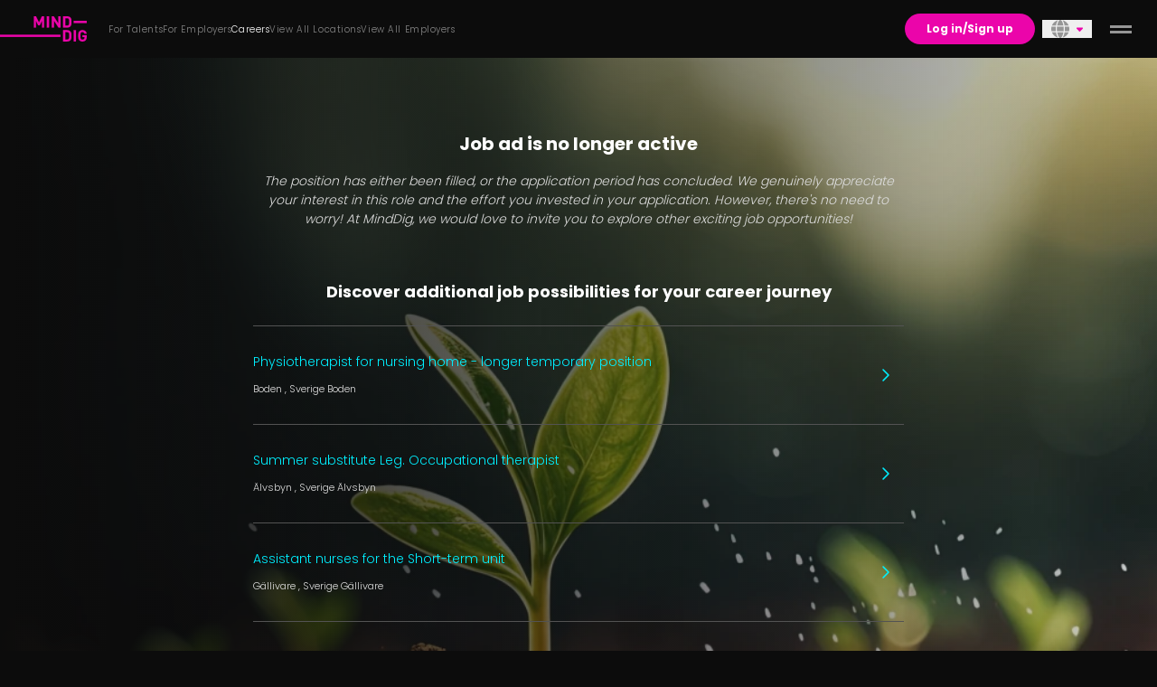

--- FILE ---
content_type: text/html
request_url: https://www.minddig.com/careers/region-norrbotten/associate-physician-at-the-neurocentre-sunderby-hospital-lulea-1
body_size: 63727
content:
<!DOCTYPE html>
<html lang="en">
  <head>
    <meta name="sentry-trace" content="f1e575550b58b4a4a33d26b3cbda70c7-f3f4d264a8d5e628-0"/>
    <meta name="baggage" content="sentry-environment=production,sentry-public_key=92b5a6da54e0469a8612a6f2c80e9033,sentry-trace_id=f1e575550b58b4a4a33d26b3cbda70c7,sentry-sampled=false"/>
    
<script >
    const f = window.fetch;
    if(f){
      window._sentryFetchProxy = function(...a){return f(...a)}
      window.fetch = function(...a){return window._sentryFetchProxy(...a)}
    }
</script>
    <meta charset="utf-8" />
    <link rel="icon" href="/favicon.ico" />
    <meta name="viewport" content="width=device-width, initial-scale=1" />
    <script id="Cookiebot" data-culture="en" defer src="https://consent.cookiebot.com/uc.js" data-cbid="59781783-07a9-4a71-b1ee-35fedad7644d" async type="text/javascript"></script> <script>
  window.dataLayer = window.dataLayer || [];
  function gtag(){dataLayer.push(arguments);}
  gtag('consent', 'default', {
    'ad_storage': 'denied',
    'ad_user_data': 'denied',
    'ad_personalization': 'denied',
    'analytics_storage': 'denied'
  });
  </script>
<script>(function (w, d, s, l, i) {w[l] = w[l] || [];w[l].push({ "gtm.start": new Date().getTime(), event: "gtm.js" });var f = d.getElementsByTagName(s)[0],j = d.createElement(s),dl = l != "dataLayer" ? "&l=" + l : "";j.async = true;j.src = "https://www.googletagmanager.com/gtm.js?id=" + i + dl;f.parentNode.insertBefore(j, f);})(window, document, "script", "dataLayer", "GTM-NG8M3D2H");</script> 
		<link href="/_app/immutable/assets/konami.CDYH8XAC.css" rel="stylesheet">
		<link href="/_app/immutable/assets/textarea-control.BC6toA35.css" rel="stylesheet">
		<link href="/_app/immutable/assets/formData.DoS3vS6N.css" rel="stylesheet">
		<link href="/_app/immutable/assets/fa.DTRm8_4y.css" rel="stylesheet">
		<link href="/_app/immutable/assets/button.Dzmt2cdn.css" rel="stylesheet">
		<link href="/_app/immutable/assets/bouncing-dots.BiDb303n.css" rel="stylesheet">
		<link href="/_app/immutable/assets/2.CV3g0pXN.css" rel="stylesheet">
		<link href="/_app/immutable/assets/Icon.B1-rPfR1.css" rel="stylesheet">
		<link href="/_app/immutable/assets/upload-file.tBfGs5Fa.css" rel="stylesheet">
		<link href="/_app/immutable/assets/gradient-border-responsive.CUiJHagd.css" rel="stylesheet">
		<link href="/_app/immutable/assets/vimeo.Ml6YI5SY.css" rel="stylesheet">
		<link href="/_app/immutable/assets/job-matches.iz8YckwQ.css" rel="stylesheet"><title>Doctor at Region Norrbotten - MindDig</title><!-- HEAD_svelte-1cnojv2_START --><base href="/"><!-- HEAD_svelte-1cnojv2_END --><!-- HEAD_svelte-1v3faeg_START --><link rel="canonical" href="https://www.minddig.com/careers/region-norrbotten/associate-physician-at-the-neurocentre-sunderby-hospital-lulea-1"><meta property="og:type" content="website"><meta property="twitter:title" content="Doctor at Region Norrbotten - MindDig"><meta property="twitter:description" content="Associate physician at the Neurocentre, Sunderby Hospital, Luleå"><meta name="twitter:card" content="summary_large_image"><meta property="twitter:image" content="https://res.cloudinary.com/minddig/image/upload/ar_1.7778,c_fill/w_1920,g_auto:subject,c_fill,ar_2.1333333333333333/cms-prod/REG_Norrbotten_HERO_09aaaa96f0.webp"><meta name="title" property="og:title" content="Doctor at Region Norrbotten - MindDig"><meta name="description" property="og:description" content="Associate physician at the Neurocentre, Sunderby Hospital, Luleå"><meta property="og:url"><meta name="image" property="og:image" content="https://res.cloudinary.com/minddig/image/upload/ar_1.7778,c_fill/w_1920,g_auto:subject,c_fill,ar_2.1333333333333333/cms-prod/REG_Norrbotten_HERO_09aaaa96f0.jpg"><meta property="og:image:alt"><!-- HEAD_svelte-1v3faeg_END --><!-- HEAD_svelte-1kohs8s_START --><!-- HTML_TAG_START --><style>
	body {
		overflow: auto;
	}</style><!-- HTML_TAG_END --><!-- HEAD_svelte-1kohs8s_END --><!-- HEAD_svelte-1kohs8s_START --><!-- HTML_TAG_START --><style>
	body {
		overflow: auto;
	}</style><!-- HTML_TAG_END --><!-- HEAD_svelte-1kohs8s_END -->
  </head>

  <body class="bg-vortex-black font-thin text-white" data-sveltekit-preload-data="hover">
    <div id="svelte">     <div class="z-40 flex w-full justify-between items-center bg-vortex-black fixed top-0 h-16 print:hidden"><div class="flex items-center h-full"><a style="" class="flex flex-col items-center justify-center -translate-x-5 sm:translate-x-0 text-primary" data-ga="" data-sveltekit-preload-data data-sveltekit-noscroll="off" href="/" aria-label="For Talents"><svg class="fill-current h-auto stroke-current  w-20 md:pt-0 md:w-24 " width="156.11mm" height="45.997mm" version="1.1" viewBox="0 0 156.11 45.997" xmlns="http://www.w3.org/2000/svg"><g transform="matrix(.24937 0 0 .24937 57.848 -2.9059)"><g stroke=".26458" stroke-miterlimit="10"><path d="m70.685 11.659-21.431 44.632-21.557-44.632h-15.888v82.531h16.11v-48.109l15.878 31.293h10.894l15.762-31.293v48.109h16.11v-82.531z" data-name="Path 23"></path><rect x="105.8" y="11.653" width="16.119" height="82.531" data-name="Rectangle 21"></rect><path d="m188.21 11.659v50.542l-32.683-50.542h-14.371v82.531h16.11v-50.658l32.683 50.658h14.371v-82.531z" data-name="Path 24"></path></g><g stroke=".265"><path d="m283.48 61.737a68.776 68.776 0 0 1-0.69532 8.9244q-1.5065 9.5038-7.6494 15.647-7.8811 7.8814-21.789 7.8811h-29.786v-82.521h29.786q13.908 0 21.789 7.8811 6.1428 6.1418 7.6494 15.299a64.914 64.914 0 0 1 0.69533 8.6926zm-19.587-30.598q-4.1725-5.0996-12.053-5.0996h-12.17v53.778h12.169q7.8811 0 12.053-5.0996 3.4761-4.2884 3.4761-22.137 0-17.153-3.4769-21.442" data-name="Path 25"></path><path d="m283.48 162.96a68.777 68.777 0 0 1-0.69532 8.9244q-1.5065 9.5038-7.6494 15.647-7.8811 7.8812-21.789 7.8812h-29.786v-82.521h29.786q13.908 0 21.789 7.8812 6.1426 6.1428 7.6494 15.299a64.914 64.914 0 0 1 0.69533 8.6926zm-19.587-30.598q-4.1725-5.0993-12.054-5.0993h-12.169v53.778h12.169q7.8811 0 12.053-5.0996 3.4761-4.2884 3.4761-22.137 0-17.153-3.4769-21.442" data-name="Path 26"></path><rect x="299.93" y="112.89" width="16.11" height="82.521" data-name="Rectangle 22"></rect><path d="m394.04 161.57q0 16.806-7.8811 25.15-9.2721 9.3879-23.296 9.3879-13.212 0-22.251-9.0403-5.3314-5.3314-6.722-12.401-1.392-6.9543-1.392-20.515 0-13.56 1.3917-20.514 1.3909-7.0699 6.722-12.401 9.04-9.0403 22.251-9.0403 13.328 0 21.789 7.7653 7.5335 7.0699 9.2718 18.66h-16.225q-3.0133-12.054-14.835-12.054-6.4902 0-10.315 4.4042a14.979 14.979 0 0 0-3.1292 6.8382q-0.81122 4.636-0.81122 16.342 0 11.938 0.81122 16.342a14.358 14.358 0 0 0 3.1292 6.954q3.5928 4.2884 10.315 4.2884 7.1858 0 11.474-4.636 3.7087-4.2884 3.7087-11.011v-3.1292h-15.183v-13.445h31.176z" data-name="Path 27"></path><rect x="299.93" y="44.925" width="94.11" height="16.11" data-name="Rectangle 23"></rect><rect x="-231.98" y="146.09" width="436.3" height="16.11" data-name="Rectangle 24"></rect></g></g></svg></a></div>  <div class="z-40 w-full justify-between items-center bg-transparent sticky top-0"><nav class="flex w-full justify-end lg:justify-start lg:justify-between"><ul class="pl-6 lg:gap-x-5 xl:gap-x-7 items-center hidden lg:flex"><li class=" relative lg:py-6 text-xs w-full flex flex-col justify-between group text-default-text/50"><div class="flex"><a style="" class="flex justify-end items-center space-x-4 hover:text-fusion-blue text-base lg:text-xxs transition-colors whitespace-nowrap tracking-wider w-full" data-ga="" data-sveltekit-preload-data data-sveltekit-noscroll="off" href="talents"><div class="lg:text-xxxs">For Talents</div> <div class="text-primary lg:hidden"><svg version="1.1" class="fa-icon  svelte-1x920sj" width="16" height="16" role="presentation" viewBox="0 0 512 512"> <path id="path-0" d="M502.6 278.6c12.5-12.5 12.5-32.8 0-45.3l-128-128c-12.5-12.5-32.8-12.5-45.3 0s-12.5 32.8 0 45.3L402.7 224 32 224c-17.7 0-32 14.3-32 32s14.3 32 32 32l370.7 0-73.4 73.4c-12.5 12.5-12.5 32.8 0 45.3s32.8 12.5 45.3 0l128-128z"></path>   </svg></div></a> </div></li><li class=" relative lg:py-6 text-xs w-full flex flex-col justify-between group text-default-text/50"><div class="flex"><a style="" class="flex justify-end items-center space-x-4 hover:text-fusion-blue text-base lg:text-xxs transition-colors whitespace-nowrap tracking-wider w-full" data-ga="" data-sveltekit-preload-data data-sveltekit-noscroll="off" href="for-employers"><div class="lg:text-xxxs">For Employers</div> <div class="text-primary lg:hidden"><svg version="1.1" class="fa-icon  svelte-1x920sj" width="16" height="16" role="presentation" viewBox="0 0 512 512"> <path id="path-0" d="M502.6 278.6c12.5-12.5 12.5-32.8 0-45.3l-128-128c-12.5-12.5-32.8-12.5-45.3 0s-12.5 32.8 0 45.3L402.7 224 32 224c-17.7 0-32 14.3-32 32s14.3 32 32 32l370.7 0-73.4 73.4c-12.5 12.5-12.5 32.8 0 45.3s32.8 12.5 45.3 0l128-128z"></path>   </svg></div></a> </div></li><li class=" relative lg:py-6 text-xs w-full flex flex-col justify-between group text-default-text"><div class="flex"><a style="" class="flex justify-end items-center space-x-4 hover:text-fusion-blue text-base lg:text-xxs transition-colors whitespace-nowrap tracking-wider w-full" data-ga="" data-sveltekit-preload-data data-sveltekit-noscroll="off" href="careers"><div class="lg:text-xxxs">Careers</div> <div class="text-primary lg:hidden"><svg version="1.1" class="fa-icon  svelte-1x920sj" width="16" height="16" role="presentation" viewBox="0 0 512 512"> <path id="path-0" d="M502.6 278.6c12.5-12.5 12.5-32.8 0-45.3l-128-128c-12.5-12.5-32.8-12.5-45.3 0s-12.5 32.8 0 45.3L402.7 224 32 224c-17.7 0-32 14.3-32 32s14.3 32 32 32l370.7 0-73.4 73.4c-12.5 12.5-12.5 32.8 0 45.3s32.8 12.5 45.3 0l128-128z"></path>   </svg></div></a> </div></li><li class=" relative lg:py-6 text-xs w-full flex flex-col justify-between group text-default-text/50"><div class="flex"><a style="" class="flex justify-end items-center space-x-4 hover:text-fusion-blue text-base lg:text-xxs transition-colors whitespace-nowrap tracking-wider w-full" data-ga="" data-sveltekit-preload-data data-sveltekit-noscroll="off" href="hotspots"><div class="lg:text-xxxs">View All Locations</div> <div class="text-primary lg:hidden"><svg version="1.1" class="fa-icon  svelte-1x920sj" width="16" height="16" role="presentation" viewBox="0 0 512 512"> <path id="path-0" d="M502.6 278.6c12.5-12.5 12.5-32.8 0-45.3l-128-128c-12.5-12.5-32.8-12.5-45.3 0s-12.5 32.8 0 45.3L402.7 224 32 224c-17.7 0-32 14.3-32 32s14.3 32 32 32l370.7 0-73.4 73.4c-12.5 12.5-12.5 32.8 0 45.3s32.8 12.5 45.3 0l128-128z"></path>   </svg></div></a> </div></li><li class=" relative lg:py-6 text-xs w-full flex flex-col justify-between group text-default-text/50"><div class="flex"><a style="" class="flex justify-end items-center space-x-4 hover:text-fusion-blue text-base lg:text-xxs transition-colors whitespace-nowrap tracking-wider w-full" data-ga="" data-sveltekit-preload-data data-sveltekit-noscroll="off" href="employers"><div class="lg:text-xxxs">View All Employers</div> <div class="text-primary lg:hidden"><svg version="1.1" class="fa-icon  svelte-1x920sj" width="16" height="16" role="presentation" viewBox="0 0 512 512"> <path id="path-0" d="M502.6 278.6c12.5-12.5 12.5-32.8 0-45.3l-128-128c-12.5-12.5-32.8-12.5-45.3 0s-12.5 32.8 0 45.3L402.7 224 32 224c-17.7 0-32 14.3-32 32s14.3 32 32 32l370.7 0-73.4 73.4c-12.5 12.5-12.5 32.8 0 45.3s32.8 12.5 45.3 0l128-128z"></path>   </svg></div></a> </div></li></ul> <ul class="lg:gap-x-5 w-min hidden lg:flex"> </ul> <div class="flex items-center gap-x-2 sm:gap-x-4 sm:mr-2">  <a href="log-in#return-url=%2Fcareers%2Fregion-norrbotten%2Fassociate-physician-at-the-neurocentre-sunderby-hospital-lulea-1" data-sveltekit-preload-data="hover" class="inline-flex items-center justify-center leading-normal font-bold transition-all focus-visible:outline-none bg-punk-pink hover:bg-punk-pink/90 disabled:bg-space-black disabled:text-white/20 disabled:border-transparent disabled:pointer-events-none !text-xs rounded-full text-xxs py-2 px-6 h-auto whitespace-nowrap hover:shadow-none" type="button"> Log in/Sign up</a></div></nav></div> <button class="text-xl relative items-center justify-center px-2.5 hidden sm:flex"><svg class="svelte-fa text-brushed-metal-grey transition-colors  pr-2 svelte-1w3t65e" style="height:1em;vertical-align:-.125em;transform-origin:center;overflow:visible" viewBox="0 0 512 512" aria-hidden="true" role="img" xmlns="http://www.w3.org/2000/svg"><g transform="translate(256 256)" transform-origin="128 0"><g transform="translate(0,0) scale(1,1)"><path d="M352 256c0 22.2-1.2 43.6-3.3 64H163.3c-2.2-20.4-3.3-41.8-3.3-64s1.2-43.6 3.3-64H348.7c2.2 20.4 3.3 41.8 3.3 64zm28.8-64H503.9c5.3 20.5 8.1 41.9 8.1 64s-2.8 43.5-8.1 64H380.8c2.1-20.6 3.2-42 3.2-64s-1.1-43.4-3.2-64zm112.6-32H376.7c-10-63.9-29.8-117.4-55.3-151.6c78.3 20.7 142 77.5 171.9 151.6zm-149.1 0H167.7c6.1-36.4 15.5-68.6 27-94.7c10.5-23.6 22.2-40.7 33.5-51.5C239.4 3.2 248.7 0 256 0s16.6 3.2 27.8 13.8c11.3 10.8 23 27.9 33.5 51.5c11.6 26 20.9 58.2 27 94.7zm-209 0H18.6C48.6 85.9 112.2 29.1 190.6 8.4C165.1 42.6 145.3 96.1 135.3 160zM8.1 192H131.2c-2.1 20.6-3.2 42-3.2 64s1.1 43.4 3.2 64H8.1C2.8 299.5 0 278.1 0 256s2.8-43.5 8.1-64zM194.7 446.6c-11.6-26-20.9-58.2-27-94.6H344.3c-6.1 36.4-15.5 68.6-27 94.6c-10.5 23.6-22.2 40.7-33.5 51.5C272.6 508.8 263.3 512 256 512s-16.6-3.2-27.8-13.8c-11.3-10.8-23-27.9-33.5-51.5zM135.3 352c10 63.9 29.8 117.4 55.3 151.6C112.2 482.9 48.6 426.1 18.6 352H135.3zm358.1 0c-30 74.1-93.6 130.9-171.9 151.6c25.5-34.2 45.2-87.7 55.3-151.6H493.4z" fill="currentColor" transform="translate(-256 -256)"></path></g></g></svg> <svg class="svelte-fa text-primary text-xs svelte-1w3t65e" style="height:1em;vertical-align:-.125em;transform-origin:center;overflow:visible" viewBox="0 0 320 512" aria-hidden="true" role="img" xmlns="http://www.w3.org/2000/svg"><g transform="translate(160 256)" transform-origin="80 0"><g transform="translate(0,0) scale(1,1)"><path d="M137.4 374.6c12.5 12.5 32.8 12.5 45.3 0l128-128c9.2-9.2 11.9-22.9 6.9-34.9s-16.6-19.8-29.6-19.8L32 192c-12.9 0-24.6 7.8-29.6 19.8s-2.2 25.7 6.9 34.9l128 128z" fill="currentColor" transform="translate(-160 -256)"></path></g></g></svg> </button> <div><div class="px-3 sm:pr-5 flex items-center relative cursor-pointer text-secondary"> <div class="text-on-surface"><button class="burger flex justify-center outline-none h-3 w-4 bg-transparent transition-all duration-300 ease-in-out p-5 before:content[''] before:w-6 before:h-[3px] before:absolute before:transition-all before:duration-300 before:ease-in-out before:bg-on-surface after:content[''] after:w-6 after:h-[3px] after:absolute after:transition-all after:duration-300 after:ease-in-out after:bg-on-surface  svelte-11l8mod" aria-expanded="false" aria-label="toggle menu"></button></div></div> </div></div> <div class="pt-16 print:pt-0 "><div class="relative m-auto overflow-hidden bg-nightrider-black lg:bg-transparent"> <div class="w-full h-full bg-fusion-blue/10 relative">  <picture class="absolute w-full h-full"><source srcset="https://res.cloudinary.com/minddig/image/upload/w_420,c_fill,ar_0.4666666666666667/web/162834cd247aa96fe9e46c1d9dcbebdb_atnpmt.webp" media="(max-width: 420px)"><source srcset="https://res.cloudinary.com/minddig/image/upload/w_830,c_fill,ar_0.9222222222222223/web/162834cd247aa96fe9e46c1d9dcbebdb_atnpmt.webp" media="(max-width: 830px)"><source srcset="https://res.cloudinary.com/minddig/image/upload/w_1512,c_fill,ar_1.68/web/162834cd247aa96fe9e46c1d9dcbebdb_atnpmt.webp" media="(max-width: 1512px)"> <img class="absolute w-full h-full absolute top-0 object-cover will-change-transform m-0 ease-in-out duration-1000 transition-opacity" height="640" width="640" loading="eager" src="https://res.cloudinary.com/minddig/image/upload/w_1920,g_auto:subject,c_fill,ar_2.1333333333333333/web/162834cd247aa96fe9e46c1d9dcbebdb_atnpmt.webp" style="" alt=""></picture> <div class="absolute w-full h-full bg-gradient-to-r from-vortex-black to-vortex-black/20" data-svelte-h="svelte-63no5a"></div> <div class="relative h-full w-full flex flex-col mx-auto max-w-3xl pt-20"><h1 class="text-white text-xl font-bold text-center pb-4">Job ad is no longer active</h1> <p class="text-center text-chrome-grey text-sm pb-14 px-6 sm:px-10 lg:px-6"><i>The position has either been filled, or the application period has concluded. We genuinely appreciate your interest in this role and the effort you invested in your application.
    However, there's no need to worry! At MindDig, we would love to invite you to explore other exciting job opportunities!</i></p></div> <div class="relative h-full w-full flex flex-col mx-auto max-w-3xl pb-20"><h2 class="text-white text-lg font-bold text-center pb-6 px-6 sm:px-10 lg:px-6">Discover additional job possibilities for your career journey</h2> <ul> <li class="w-full hover:bg-wet-asphalt hover:bg-opacity-20 transition-all ease-in-out px-6 sm:px-10 lg:px-6 group"><a href="careers/boden/physiotherapist-for-nursing-home-longer-temporary-position-1" data-sveltekit-preload-data data-sveltekit-noscroll="off" class="flex items-center justify-between pr-4 py-6 border-b-[1px] border-tarmac-grey group-first:border-t-[1px]"><div class="flex flex-col"><div class="text-sm text-fusion-blue leading-[30px]">Physiotherapist for nursing home - longer temporary position</div> <div class="text-chrome-grey text-[11px] leading-[30px]">Boden , Sverige Boden </div></div> <svg class="svelte-fa text-fusion-blue svelte-1w3t65e" style="height:1em;vertical-align:-.125em;transform-origin:center;overflow:visible" viewBox="0 0 320 512" aria-hidden="true" role="img" xmlns="http://www.w3.org/2000/svg"><g transform="translate(160 256)" transform-origin="80 0"><g transform="translate(0,0) scale(1,1)"><path d="M305 239c9.4 9.4 9.4 24.6 0 33.9L113 465c-9.4 9.4-24.6 9.4-33.9 0s-9.4-24.6 0-33.9l175-175L79 81c-9.4-9.4-9.4-24.6 0-33.9s24.6-9.4 33.9 0L305 239z" fill="currentColor" transform="translate(-160 -256)"></path></g></g></svg> </a> </li> <li class="w-full hover:bg-wet-asphalt hover:bg-opacity-20 transition-all ease-in-out px-6 sm:px-10 lg:px-6 group"><a href="careers/alvsbyn/summer-substitute-leg-occupational-therapist-1" data-sveltekit-preload-data data-sveltekit-noscroll="off" class="flex items-center justify-between pr-4 py-6 border-b-[1px] border-tarmac-grey group-first:border-t-[1px]"><div class="flex flex-col"><div class="text-sm text-fusion-blue leading-[30px]">Summer substitute Leg. Occupational therapist</div> <div class="text-chrome-grey text-[11px] leading-[30px]">Älvsbyn , Sverige Älvsbyn </div></div> <svg class="svelte-fa text-fusion-blue svelte-1w3t65e" style="height:1em;vertical-align:-.125em;transform-origin:center;overflow:visible" viewBox="0 0 320 512" aria-hidden="true" role="img" xmlns="http://www.w3.org/2000/svg"><g transform="translate(160 256)" transform-origin="80 0"><g transform="translate(0,0) scale(1,1)"><path d="M305 239c9.4 9.4 9.4 24.6 0 33.9L113 465c-9.4 9.4-24.6 9.4-33.9 0s-9.4-24.6 0-33.9l175-175L79 81c-9.4-9.4-9.4-24.6 0-33.9s24.6-9.4 33.9 0L305 239z" fill="currentColor" transform="translate(-160 -256)"></path></g></g></svg> </a> </li> <li class="w-full hover:bg-wet-asphalt hover:bg-opacity-20 transition-all ease-in-out px-6 sm:px-10 lg:px-6 group"><a href="careers/gallivare/assistant-nurses-for-the-short-term-unit-3" data-sveltekit-preload-data data-sveltekit-noscroll="off" class="flex items-center justify-between pr-4 py-6 border-b-[1px] border-tarmac-grey group-first:border-t-[1px]"><div class="flex flex-col"><div class="text-sm text-fusion-blue leading-[30px]">Assistant nurses for the Short-term unit</div> <div class="text-chrome-grey text-[11px] leading-[30px]">Gällivare , Sverige Gällivare </div></div> <svg class="svelte-fa text-fusion-blue svelte-1w3t65e" style="height:1em;vertical-align:-.125em;transform-origin:center;overflow:visible" viewBox="0 0 320 512" aria-hidden="true" role="img" xmlns="http://www.w3.org/2000/svg"><g transform="translate(160 256)" transform-origin="80 0"><g transform="translate(0,0) scale(1,1)"><path d="M305 239c9.4 9.4 9.4 24.6 0 33.9L113 465c-9.4 9.4-24.6 9.4-33.9 0s-9.4-24.6 0-33.9l175-175L79 81c-9.4-9.4-9.4-24.6 0-33.9s24.6-9.4 33.9 0L305 239z" fill="currentColor" transform="translate(-160 -256)"></path></g></g></svg> </a> </li> <li class="w-full hover:bg-wet-asphalt hover:bg-opacity-20 transition-all ease-in-out px-6 sm:px-10 lg:px-6 group"><a href="careers/region-norrbotten/open-application-clinical-training" data-sveltekit-preload-data data-sveltekit-noscroll="off" class="flex items-center justify-between pr-4 py-6 border-b-[1px] border-tarmac-grey group-first:border-t-[1px]"><div class="flex flex-col"><div class="text-sm text-fusion-blue leading-[30px]">Open Application - Clinical Training</div> <div class="text-chrome-grey text-[11px] leading-[30px]">Norrbotten , Sweden Region Norrbotten </div></div> <svg class="svelte-fa text-fusion-blue svelte-1w3t65e" style="height:1em;vertical-align:-.125em;transform-origin:center;overflow:visible" viewBox="0 0 320 512" aria-hidden="true" role="img" xmlns="http://www.w3.org/2000/svg"><g transform="translate(160 256)" transform-origin="80 0"><g transform="translate(0,0) scale(1,1)"><path d="M305 239c9.4 9.4 9.4 24.6 0 33.9L113 465c-9.4 9.4-24.6 9.4-33.9 0s-9.4-24.6 0-33.9l175-175L79 81c-9.4-9.4-9.4-24.6 0-33.9s24.6-9.4 33.9 0L305 239z" fill="currentColor" transform="translate(-160 -256)"></path></g></g></svg> </a> </li> <li class="w-full hover:bg-wet-asphalt hover:bg-opacity-20 transition-all ease-in-out px-6 sm:px-10 lg:px-6 group"><a href="careers/region-norrbotten/open-application-healthcare-professionals" data-sveltekit-preload-data data-sveltekit-noscroll="off" class="flex items-center justify-between pr-4 py-6 border-b-[1px] border-tarmac-grey group-first:border-t-[1px]"><div class="flex flex-col"><div class="text-sm text-fusion-blue leading-[30px]">Open Application - Healthcare Professionals</div> <div class="text-chrome-grey text-[11px] leading-[30px]">Norrbotten , Sweden Region Norrbotten </div></div> <svg class="svelte-fa text-fusion-blue svelte-1w3t65e" style="height:1em;vertical-align:-.125em;transform-origin:center;overflow:visible" viewBox="0 0 320 512" aria-hidden="true" role="img" xmlns="http://www.w3.org/2000/svg"><g transform="translate(160 256)" transform-origin="80 0"><g transform="translate(0,0) scale(1,1)"><path d="M305 239c9.4 9.4 9.4 24.6 0 33.9L113 465c-9.4 9.4-24.6 9.4-33.9 0s-9.4-24.6 0-33.9l175-175L79 81c-9.4-9.4-9.4-24.6 0-33.9s24.6-9.4 33.9 0L305 239z" fill="currentColor" transform="translate(-160 -256)"></path></g></g></svg> </a> </li> <li class="w-full hover:bg-wet-asphalt hover:bg-opacity-20 transition-all ease-in-out px-6 sm:px-10 lg:px-6 group"><a href="careers/region-norrbotten/open-application-physician" data-sveltekit-preload-data data-sveltekit-noscroll="off" class="flex items-center justify-between pr-4 py-6 border-b-[1px] border-tarmac-grey group-first:border-t-[1px]"><div class="flex flex-col"><div class="text-sm text-fusion-blue leading-[30px]">Open Application - Physician</div> <div class="text-chrome-grey text-[11px] leading-[30px]">Norrbotten , Sweden Region Norrbotten </div></div> <svg class="svelte-fa text-fusion-blue svelte-1w3t65e" style="height:1em;vertical-align:-.125em;transform-origin:center;overflow:visible" viewBox="0 0 320 512" aria-hidden="true" role="img" xmlns="http://www.w3.org/2000/svg"><g transform="translate(160 256)" transform-origin="80 0"><g transform="translate(0,0) scale(1,1)"><path d="M305 239c9.4 9.4 9.4 24.6 0 33.9L113 465c-9.4 9.4-24.6 9.4-33.9 0s-9.4-24.6 0-33.9l175-175L79 81c-9.4-9.4-9.4-24.6 0-33.9s24.6-9.4 33.9 0L305 239z" fill="currentColor" transform="translate(-160 -256)"></path></g></g></svg> </a> </li></ul> <div class="flex justify-center py-8"> <a href="careers" data-sveltekit-preload-data="hover" class="inline-flex items-center justify-center leading-normal font-bold whitespace-nowrap transition-all focus-visible:outline-none bg-fusion-blue text-midnight-black hover:bg-fusion-blue/90 disabled:bg-space-black disabled:text-white/20 disabled:border-transparent disabled:pointer-events-none h-10 py-4 px-6 !text-xs rounded-full uppercase" type="button"> View all jobs</a></div></div></div></div></div> <footer class="h-full xl:h-[128px] relative"><div class="bg-midnight-black w-full h-full lg:min-h-[360px] pb-20 md:pb-0"><div class="h-full w-full container-width flex flex-col sm:flex-row gap-x-32 gap-y-16 py-14 p-5"><div><svg class="fill-current h-auto stroke-current w-20 md:pt-0 md:w-24" width="156.11mm" height="45.997mm" version="1.1" viewBox="0 0 156.11 45.997" xmlns="http://www.w3.org/2000/svg"><g transform="matrix(.24937 0 0 .24937 57.848 -2.9059)"><g stroke=".26458" stroke-miterlimit="10"><path d="m70.685 11.659-21.431 44.632-21.557-44.632h-15.888v82.531h16.11v-48.109l15.878 31.293h10.894l15.762-31.293v48.109h16.11v-82.531z" data-name="Path 23"></path><rect x="105.8" y="11.653" width="16.119" height="82.531" data-name="Rectangle 21"></rect><path d="m188.21 11.659v50.542l-32.683-50.542h-14.371v82.531h16.11v-50.658l32.683 50.658h14.371v-82.531z" data-name="Path 24"></path></g><g stroke=".265"><path d="m283.48 61.737a68.776 68.776 0 0 1-0.69532 8.9244q-1.5065 9.5038-7.6494 15.647-7.8811 7.8814-21.789 7.8811h-29.786v-82.521h29.786q13.908 0 21.789 7.8811 6.1428 6.1418 7.6494 15.299a64.914 64.914 0 0 1 0.69533 8.6926zm-19.587-30.598q-4.1725-5.0996-12.053-5.0996h-12.17v53.778h12.169q7.8811 0 12.053-5.0996 3.4761-4.2884 3.4761-22.137 0-17.153-3.4769-21.442" data-name="Path 25"></path><path d="m283.48 162.96a68.777 68.777 0 0 1-0.69532 8.9244q-1.5065 9.5038-7.6494 15.647-7.8811 7.8812-21.789 7.8812h-29.786v-82.521h29.786q13.908 0 21.789 7.8812 6.1426 6.1428 7.6494 15.299a64.914 64.914 0 0 1 0.69533 8.6926zm-19.587-30.598q-4.1725-5.0993-12.054-5.0993h-12.169v53.778h12.169q7.8811 0 12.053-5.0996 3.4761-4.2884 3.4761-22.137 0-17.153-3.4769-21.442" data-name="Path 26"></path><rect x="299.93" y="112.89" width="16.11" height="82.521" data-name="Rectangle 22"></rect><path d="m394.04 161.57q0 16.806-7.8811 25.15-9.2721 9.3879-23.296 9.3879-13.212 0-22.251-9.0403-5.3314-5.3314-6.722-12.401-1.392-6.9543-1.392-20.515 0-13.56 1.3917-20.514 1.3909-7.0699 6.722-12.401 9.04-9.0403 22.251-9.0403 13.328 0 21.789 7.7653 7.5335 7.0699 9.2718 18.66h-16.225q-3.0133-12.054-14.835-12.054-6.4902 0-10.315 4.4042a14.979 14.979 0 0 0-3.1292 6.8382q-0.81122 4.636-0.81122 16.342 0 11.938 0.81122 16.342a14.358 14.358 0 0 0 3.1292 6.954q3.5928 4.2884 10.315 4.2884 7.1858 0 11.474-4.636 3.7087-4.2884 3.7087-11.011v-3.1292h-15.183v-13.445h31.176z" data-name="Path 27"></path><rect x="299.93" y="44.925" width="94.11" height="16.11" data-name="Rectangle 23"></rect><rect x="-231.98" y="146.09" width="436.3" height="16.11" data-name="Rectangle 24"></rect></g></g></svg></div> <div class="w-full h-full flex flex-col md:flex-row md:flex-wrap gap-16"><div><h3 class="text-white text-2xl font-Oswald leading-[28.80px] uppercase">Sitemap</h3> <ul class="pt-5 text-white/50 text-sm leading-7"><li class="flex"><a style="" class="py-1 md:py-0 hover:text-white" data-ga="" data-sveltekit-preload-data data-sveltekit-noscroll="off" href="talents">For Talent</a> </li><li class="flex"><a style="" class="py-1 md:py-0 hover:text-white" data-ga="" data-sveltekit-preload-data data-sveltekit-noscroll="off" href="/for-employers">For Employers</a> </li><li class="flex"><a style="" class="py-1 md:py-0 hover:text-white" data-ga="" data-sveltekit-preload-data data-sveltekit-noscroll="off" href="/careers">Careers</a> </li><li class="flex"><a style="" class="py-1 md:py-0 hover:text-white" data-ga="" data-sveltekit-preload-data data-sveltekit-noscroll="off" href="/hotspots">View All Locations</a> </li><li class="flex"><a style="" class="py-1 md:py-0 hover:text-white" data-ga="" data-sveltekit-preload-data data-sveltekit-noscroll="off" href="/employers">View All Employers</a> </li></ul> </div><div><h3 class="text-white text-2xl font-Oswald leading-[28.80px] uppercase">Company</h3> <ul class="pt-5 text-white/50 text-sm leading-7"><li class="flex"><button type="button" style="" class="py-1 md:py-0 hover:text-white">Support</button> </li><li class="flex"><a style="" class="py-1 md:py-0 hover:text-white" data-ga="" data-sveltekit-preload-data data-sveltekit-noscroll="off" href="company-info">Company Information</a> </li></ul> </div><div><h3 class="text-white text-2xl font-Oswald leading-[28.80px] uppercase">Legal</h3> <ul class="pt-5 text-white/50 text-sm leading-7"><li class="flex"><a style="" class="py-1 md:py-0 hover:text-white" data-ga="" data-sveltekit-preload-data data-sveltekit-noscroll="off" href="terms-and-conditions">Terms &amp; Conditions</a> </li><li class="flex"><a style="" class="py-1 md:py-0 hover:text-white" data-ga="" data-sveltekit-preload-data data-sveltekit-noscroll="off" href="privacy-policy">Privacy Policy</a> </li><li class="flex"><a style="" class="py-1 md:py-0 hover:text-white" data-ga="" data-sveltekit-preload-data data-sveltekit-noscroll="off" href="cookies">Cookie Policy</a> </li><li class="flex"><button type="button" style="" class="py-1 md:py-0 hover:text-white">Manage Cookie Settings</button> </li><li class="flex"><a style="" class="py-1 md:py-0 hover:text-white" data-ga="" data-sveltekit-preload-data data-sveltekit-noscroll="off" href="ai-transparency">AI Transparency Statement</a> </li></ul> </div><div><h3 class="text-white text-2xl font-Oswald leading-[28.80px] uppercase">Social</h3> <ul class="pt-5 text-white/50 text-sm leading-7"><li class="flex"><a data-ga="" class="py-1 md:py-0 hover:text-white" style="" href="https://www.linkedin.com/company/minddig" target="_blank" rel="noreferrer" data-sveltekit-preload-data="off">LinkedIn</a> </li><li class="flex"><a data-ga="" class="py-1 md:py-0 hover:text-white" style="" href="https://www.facebook.com/minddig.talent" target="_blank" rel="noreferrer" data-sveltekit-preload-data="off">Facebook</a> </li><li class="flex"><a data-ga="" class="py-1 md:py-0 hover:text-white" style="" href="https://www.instagram.com/minddig.talent" target="_blank" rel="noreferrer" data-sveltekit-preload-data="off">Instagram</a> </li></ul> </div><div><h3 class="text-white text-2xl font-Oswald leading-[28.80px] uppercase">Inquiries</h3> <ul class="pt-5 text-white/50 text-sm leading-7"><li class="flex"><a style="" class="py-1 md:py-0 hover:text-white" data-ga="" data-sveltekit-preload-data data-sveltekit-noscroll="off" href="mailto:hello@minddig.com">hello@minddig.com</a> </li></ul> </div></div></div></div></footer>              
			
			<script>
				{
					const deferred = new Map();

					__sveltekit_1xqm3au = {
						base: "",
						env: {"PUBLIC_GOOGLE_PLACES_API_KEY":"AIzaSyCUfg7UBmdDKXcX1ESyAob9FcBLxpfKEyk","PUBLIC_SENTRY_DSN":"https://92b5a6da54e0469a8612a6f2c80e9033@o4504728849743872.ingest.us.sentry.io/4504733908271104","PUBLIC_SUPABASE_ANON_KEY":"eyJhbGciOiJIUzI1NiIsInR5cCI6IkpXVCJ9.eyJpc3MiOiJzdXBhYmFzZSIsInJlZiI6ImJjdW9seW9yd3pidnh3dWFodnBhIiwicm9sZSI6ImFub24iLCJpYXQiOjE2OTkzNDQzMjksImV4cCI6MjAxNDkyMDMyOX0.bNDR8Cf92wsNcDnHoweoOdUbT2HIPQ-0C3_sjrjlQ8M","PUBLIC_SENTRY_ENV":"production","PUBLIC_SUPABASE_URL":"https://supabase.minddig.com"},
						defer: (id) => new Promise((fulfil, reject) => {
							deferred.set(id, { fulfil, reject });
						}),
						resolve: ({ id, data, error }) => {
							const { fulfil, reject } = deferred.get(id);
							deferred.delete(id);

							if (error) reject(error);
							else fulfil(data);
						}
					};

					const element = document.currentScript.parentElement;

					const data = [{"type":"data","data":{locale:"en",isEnabled:{"web.google.jobs":false,"web.profile.emptytags":true,"animate-save":false,"web.start-page":true,"portal.translations":false},errorData:{info:{image:{srcset:"https://res.cloudinary.com/minddig/image/upload/w_500,g_auto:subject,c_fill,ar_0.4166666666666667/web/beep_dtygjt.webp 500, https://res.cloudinary.com/minddig/image/upload/w_800,g_auto:subject,c_fill,ar_0.6666666666666666/web/beep_dtygjt.webp 800, https://res.cloudinary.com/minddig/image/upload/w_1200,g_auto:subject,c_fill,ar_1/web/beep_dtygjt.webp 1200, https://res.cloudinary.com/minddig/image/upload/w_1500,g_auto:subject,c_fill,ar_1.25/web/beep_dtygjt.webp 1500",src:"https://res.cloudinary.com/minddig/image/upload/v1694505840/web/beep_dtygjt.webp",alt:"",loading:"eager"}}},supportForm:{id:"ubtt2e",valid:false,posted:false,errors:{},data:{subject:"",description:"",email:void 0,name:void 0},constraints:{subject:{minlength:1,maxlength:255,required:true},description:{minlength:1,required:true},email:{required:true},name:{minlength:1,required:true}}},consent:{statistics:void 0,marketing:void 0},session:null,user:null,profile:null,cookies:[]},"uses":{}},{"type":"data","data":{streamed:{myJobs:__sveltekit_1xqm3au.defer(1)},locale:"en",baseHref:"/",errorData:{seo:{title:"",description:"",image:{src:"https://res.cloudinary.com/minddig/image/upload/ar_1.7778,c_fill/v1694505840/web/boop_jy6rr2.webp",alt:""}},info:{image:{src:"https://res.cloudinary.com/minddig/image/upload/ar_1.7778,c_fill/v1694505840/web/boop_jy6rr2.webp",alt:""}}},plusOneForm:null,canonical:"https://www.minddig.com/careers/region-norrbotten/associate-physician-at-the-neurocentre-sunderby-hospital-lulea-1",footer:{columns:[{title:"Sitemap",links:[{href:"talents",text:"For Talent",ariaLabel:"Information for talent"},{href:"/for-employers",text:"For Employers",ariaLabel:"Information for employers"},{href:"/careers",text:"Careers",ariaLabel:"Search for Careers"},{href:"/hotspots",text:"View All Locations",ariaLabel:"View All Locations"},{href:"/employers",text:"View All Employers",ariaLabel:"View All Employers"}]},{title:"Company",links:[{hasAction:true,id:"support",text:"Support",ariaLabel:"MindDig support form"},{href:"company-info",text:"Company Information",ariaLabel:"Company information"}]},{title:"Legal",links:[{href:"terms-and-conditions",text:"Terms & Conditions",ariaLabel:"Information about terms & conditions"},{href:"privacy-policy",text:"Privacy Policy",ariaLabel:"MindDig Privacy Policy"},{href:"cookies",text:"Cookie Policy",ariaLabel:"Cookie Policy"},{hasAction:true,id:"cookies",text:"Manage Cookie Settings",ariaLabel:"Manage Cookie Settings"},{href:"ai-transparency",text:"AI Transparency Statement",ariaLabel:"AI Transparency Statement"}]},{title:"Social",links:[{href:"https://www.linkedin.com/company/minddig",text:"LinkedIn",ariaLabel:"MindDig at LinkedIn"},{href:"https://www.facebook.com/minddig.talent",text:"Facebook",ariaLabel:"MindDig at Facebook"},{href:"https://www.instagram.com/minddig.talent",text:"Instagram",ariaLabel:"MindDig at Instagram"}]},{title:"Inquiries",links:[{href:"mailto:hello@minddig.com",text:"hello@minddig.com",ariaLabel:"Email hello@minddig.com"}]}]},startRoutes:[{title:"For Talents",path:"talents",match:new RegExp("^((\\/.{0,2}\\/*)|(\\/*))talents", ""),hiddenLarge:true},{title:"For Employers",path:"for-employers",match:new RegExp("^((\\/.{0,2}\\/*)|(\\/*))for-employers", ""),separator:true,hiddenLarge:true},{title:"Careers",path:"careers",match:new RegExp("^((\\/.{0,2}\\/*)|(\\/*))careers", ""),hiddenLarge:true},{title:"View All Locations",path:"hotspots",match:new RegExp("^((\\/.{0,2}\\/*)|(\\/*))hotspots|cities", ""),hiddenLarge:true},{title:"View All Employers",path:"employers",match:new RegExp("^((\\/.{0,2}\\/*)|(\\/*))employers", ""),separator:true,hiddenLarge:true}],supportAndLegalRoutes:[{title:"Support",data:{hasAction:true,id:"support"}},{title:"Privacy policy",path:"privacy-policy"},{title:"Terms & Conditions",path:"terms-and-conditions"},{title:"Company Info (Legal Disclosure)",path:"company-info"},{title:"AI Transparency Statement",path:"ai-transparency"},{title:"Cookie Policy",path:"cookies"},{title:"Manage your cookies",data:{hasAction:true,id:"cookies"}}],mtr:null,user:void 0,session:null,inputsData:{mtr:null,ref:null,code:null,cat:null,aid:null,a:null,referrer:null,hidecat:false,email:null,join:false,verify:false,preview:false,showTerms:false,showPrivacy:false,account:null,storageKey:""},simulateModal:false,talentForm:{id:"m52dsv",valid:false,posted:false,errors:{},data:{name:"",cvFileName:"",linkedIn:null},constraints:{name:{minlength:1},cvFileName:{minlength:1},linkedIn:{pattern:"^(https?:\\/\\/)?(www\\.)?linkedin\\.com\\/(pub|in|profile)\\/.*$"}}},profileForm:void 0,preferencesForm:{id:"1ml1fm7",valid:true,posted:false,errors:{},data:{region:[],redirect:false},constraints:{},shape:{region:{}}},completeProfile:false},"uses":{"search_params":["ref","code","cat","aid","a","referrer","hidecat","event","email","join","verify","preview","terms","privacy","account","signed-up","logged-in"],"url":1}},null,{"type":"data","data":{facets:{type:[{count:1009,value:"regular"},{count:139,value:"summer"}],employment_type:[{count:1067,value:"full_time"},{count:80,value:"part_time"},{count:1,value:"internship"},{count:0,value:"thesis"}],employers:[{count:107,value:"afry",label:"AFRY",selected:false},{count:71,value:"innlandet",label:"Innlandet",selected:false},{count:60,value:"umea",label:"Umeå",selected:false},{count:42,value:"stegra",label:"Stegra",selected:false},{count:36,value:"scandic",label:"Scandic",selected:false},{count:32,value:"abb",label:"ABB",selected:false},{count:31,value:"ssab",label:"SSAB",selected:false},{count:28,value:"ltu",label:"Luleå University of Technology",selected:false},{count:26,value:"boden",label:"Boden",selected:false},{count:18,value:"gallivare",label:"Gällivare",selected:false},{count:17,value:"boliden",label:"Boliden",selected:false},{count:15,value:"nkt",label:"NKT",selected:false},{count:12,value:"jokkmokk",label:"Jokkmokk",selected:false},{count:11,value:"kiruna",label:"Kiruna",selected:false},{count:10,value:"smurfit-westrock",label:"Smurfit Westrock",selected:false},{count:10,value:"kaunis-iron",label:"Kaunis Iron",selected:false},{count:9,value:"alvsbyn",label:"Älvsbyn",selected:false},{count:8,value:"nammo",label:"Nammo",selected:false},{count:7,value:"arctic-business",label:"Arctic Business",selected:false},{count:5,value:"aquatech-ab",label:"Aquatech AB ",selected:false},{count:5,value:"lapplandsdjurklinik",label:"Lapplands Djurklinik",selected:false},{count:5,value:"hughes-power-system",label:"Hughes Power System",selected:false},{count:4,value:"gjovik-kommune",label:"Gjøvik kommune",selected:false},{count:4,value:"region-norrbotten",label:"Region Norrbotten",selected:false},{count:4,value:"sparebank-1-ostlandet",label:"Sparebank 1 Østlandet",selected:false},{count:3,value:"sondre-land-kommune",label:"Søndre Land kommune",selected:false},{count:3,value:"baxter",label:"Baxter",selected:false},{count:3,value:"seb",label:"SEB",selected:false},{count:3,value:"chief-consulting",label:"Chief Consulting",selected:false},{count:3,value:"collaborate-with-inn",label:"Collaborate with INN",selected:false},{count:3,value:"skelleftea-kraft",label:"Skellefteå Kraft",selected:false},{count:2,value:"lulea-energi",label:"Luleå Energi",selected:false},{count:2,value:"eidsiva",label:"Eidsiva",selected:false},{count:2,value:"inn-university",label:"INN University",selected:false},{count:2,value:"swerim",label:"Swerim",selected:false},{count:2,value:"norsk-tipping",label:"Norsk Tipping",selected:false},{count:2,value:"coop-norrbotten",label:"Coop Norrbotten",selected:false},{count:2,value:"tata-technologies",label:"Tata Technologies",selected:false},{count:2,value:"stange-kommune",label:"Stange kommune",selected:false},{count:1,value:"hypex-bio-explosives",label:"Hypex Bio Explosives",selected:false},{count:1,value:"conductus",label:"Conductus",selected:false},{count:1,value:"topro",label:"TOPRO",selected:false},{count:1,value:"lth-traktor",label:"LTH Traktor",selected:false},{count:1,value:"umea-energi",label:"Umeå Energi",selected:false},{count:1,value:"swedish-institute-of-space-physics",label:"Swedish Institute of Space Physics",selected:false},{count:1,value:"hermelinen",label:"Hermelinen",selected:false},{count:1,value:"aq-engineering",label:"AQ Engineering",selected:false},{count:1,value:"shorelink",label:"Shorelink",selected:false},{count:1,value:"gaellivare-energi",label:"Gällivare Energi",selected:false},{count:1,value:"polarbroed",label:"Polarbröd",selected:false},{count:1,value:"talga",label:"Talga",selected:false},{count:1,value:"solithor",label:"SOLiTHOR",selected:false},{count:1,value:"jernbro",label:"Jernbro",selected:false}],location:[{count:163,value:"Ludvika",selected:false},{count:101,value:"Boden",selected:false},{count:93,value:"Västerås",selected:false},{count:79,value:"Umeå",selected:false},{count:78,value:"Luleå",selected:false},{count:64,value:"Stockholm",selected:false},{count:53,value:"Kiruna",selected:false},{count:37,value:"Göteborg",selected:false},{count:35,value:"Gällivare",selected:false},{count:33,value:"Solna",selected:false},{count:23,value:"Hamar",selected:false},{count:22,value:"Borlänge",selected:false},{count:19,value:"Piteå",selected:false},{count:18,value:"Oxelösund",selected:false},{count:16,value:"Malmö",selected:false},{count:15,value:"Jokkmokk",selected:false},{count:14,value:"Karlskrona",selected:false},{count:14,value:"Skellefteå",selected:false},{count:14,value:"Östhammar",selected:false},{count:13,value:"Uppsala",selected:false},{count:11,value:"Lillehammer",selected:false},{count:10,value:"Gjøvik",selected:false},{count:10,value:"Pajala",selected:false},{count:10,value:"Älvsbyn",selected:false},{count:8,value:"Linköping",selected:false},{count:8,value:"Raufoss",selected:false},{count:8,value:"Trollhättan",selected:false},{count:7,value:"Garpenberg",selected:false},{count:7,value:"Gävle",selected:false},{count:6,value:"Oskarshamn",selected:false},{count:6,value:"Varberg",selected:false},{count:5,value:"Boliden",selected:false},{count:5,value:"Elverum",selected:false},{count:5,value:"Gothenburg",selected:false},{count:5,value:"Jönköping",selected:false},{count:5,value:"Nättraby",selected:false},{count:5,value:"Sundsvall",selected:false},{count:5,value:"Örebro",selected:false},{count:4,value:"Kongsvinger",selected:false},{count:4,value:"Norrbotten",selected:false},{count:4,value:"Östersund",selected:false},{count:3,value:"Helsingborg",selected:false},{count:3,value:"Hov",selected:false},{count:3,value:"Kalix",selected:false},{count:3,value:"Karlstad",selected:false},{count:3,value:"Örnsköldsvik",selected:false},{count:2,value:"",selected:false},{count:2,value:"Arjeplog",selected:false},{count:2,value:"Borås",selected:false},{count:2,value:"Finspång",selected:false},{count:2,value:"Flisa",selected:false},{count:2,value:"Fossbergom",selected:false},{count:2,value:"Heggenes",selected:false},{count:2,value:"Kalmar",selected:false},{count:2,value:"Moelv",selected:false},{count:2,value:"Mora",selected:false},{count:2,value:"Mölndal",selected:false},{count:2,value:"Norrköping",selected:false},{count:2,value:"Skelleftehamn",selected:false},{count:2,value:"Stange",selected:false},{count:2,value:"Tynset",selected:false},{count:2,value:"Uddevalla",selected:false},{count:1,value:"Alingsås",selected:false},{count:1,value:"Bagn",selected:false},{count:1,value:"Bollnäs",selected:false},{count:1,value:"Brumunddal",selected:false},{count:1,value:"Dokka",selected:false},{count:1,value:"Dovre",selected:false},{count:1,value:"Fagernes",selected:false},{count:1,value:"Gotland",selected:false},{count:1,value:"Hudiksvall",selected:false},{count:1,value:"Hunndalen",selected:false},{count:1,value:"Kista",selected:false},{count:1,value:"Koskullskulle",selected:false},{count:1,value:"Landskrona",selected:false},{count:1,value:"Lena",selected:false},{count:1,value:"Ljungby",selected:false},{count:1,value:"Lom",selected:false},{count:1,value:"Lund",selected:false},{count:1,value:"Nyköping",selected:false},{count:1,value:"Olofström",selected:false},{count:1,value:"Oslo",selected:false},{count:1,value:"Otta",selected:false},{count:1,value:"Ottestad",selected:false},{count:1,value:"Reinsvoll",selected:false},{count:1,value:"Ridabu",selected:false},{count:1,value:"Rudshøgda",selected:false},{count:1,value:"Røn",selected:false},{count:1,value:"Sagstua",selected:false},{count:1,value:"Sandviken",selected:false},{count:1,value:"Sigtuna",selected:false},{count:1,value:"Sint-Truiden",selected:false},{count:1,value:"Skogås",selected:false},{count:1,value:"Sollefteå",selected:false},{count:1,value:"Storvik",selected:false},{count:1,value:"Tolga",selected:false},{count:1,value:"Trelleborg",selected:false},{count:1,value:"Trysil",selected:false},{count:1,value:"Tärnaby",selected:false},{count:1,value:"Upplands väsby",selected:false}],occupations:[],work_model:[{count:1141,value:"on_location"},{count:6,value:"hybrid"},{count:1,value:"remote"}],total:1148,regions:[{label:"Norway",value:"norway",selected:false},{label:"Sweden",value:"sweden",selected:false}]}},"uses":{"search_params":["s","city","region","employer","occupation"]}},{"type":"data","data":{facets:{type:[{count:4,value:"regular"}],employment_type:[{count:4,value:"full_time"},{count:0,value:"thesis"}],employers:[],location:[{count:4,value:"Norrbotten",selected:false}],occupations:[{count:4,label:"Health care",value:"health-care",selected:false},{count:0,label:"Body and beauty care",value:"body-and-beauty-care",selected:false},{count:0,label:"Crafts",value:"crafts",selected:false},{count:0,label:"Hotel, restaurant, catering",value:"hotel-restaurant-catering",selected:false},{count:0,label:"Industrial manufacturing",value:"industrial-manufacturing",selected:false},{count:0,label:"Culture, media, design",value:"culture-media-design",selected:false},{count:0,label:"Decontamination and sanitation",value:"decontamination-and-sanitation",selected:false},{count:0,label:"Natural agriculture",value:"natural-agriculture",selected:false},{count:0,label:"Natural sciences",value:"natural-sciences",selected:false},{count:0,label:"Social occupations",value:"social-occupations",selected:false},{count:0,label:"Security and surveillance",value:"security-and-surveillance",selected:false},{count:0,label:"Transport, distribution, storage",value:"transport-distribution-storage",selected:false},{count:0,label:"Military occupations",value:"military-occupations",selected:false},{count:0,label:"Pedagogical occupations",value:"pedagogical-occupations",selected:false},{count:0,label:"Technical occupations",value:"technical-occupations",selected:false},{count:0,label:"Installation, operation and maintenance",value:"installation-operation-and-maintenance",selected:false},{count:0,label:"Managers and supervisors",value:"managers-and-supervisors",selected:false},{count:0,label:"Administration, economics and law",value:"administration-economics-and-law",selected:false},{count:0,label:"Building and construction",value:"building-and-construction",selected:false},{count:0,label:"Data & IT",value:"data-it",selected:false},{count:0,label:"Sales, purchasing and marketing",value:"sales-purchasing-and-marketing",selected:false}],work_model:[{count:4,value:"on_location"}],total:4,regions:[{label:"Norway",value:"norway",selected:false},{label:"Sweden",value:"sweden",selected:false}]}},"uses":{"search_params":["s","employer","city","region","occupation"],"params":["enterpriseslug"]}},{"type":"data","data":(function(a){a.src="https://res.cloudinary.com/minddig/image/upload/w_1920,g_auto:subject,c_fill,ar_2.1333333333333333/cms-prod/REG_Norrbotten_HERO_09aaaa96f0.webp";a.loading="eager";a.srcset="https://res.cloudinary.com/minddig/image/upload/w_420,g_auto:subject,c_fill,ar_0.4666666666666667/cms-prod/REG_Norrbotten_HERO_09aaaa96f0.webp 420, https://res.cloudinary.com/minddig/image/upload/w_830,g_auto:subject,c_fill,ar_0.9222222222222223/cms-prod/REG_Norrbotten_HERO_09aaaa96f0.webp 830, https://res.cloudinary.com/minddig/image/upload/w_1512,g_auto:subject,c_fill,ar_1.68/cms-prod/REG_Norrbotten_HERO_09aaaa96f0.webp 1512";return {slug:"associate-physician-at-the-neurocentre-sunderby-hospital-lulea-1",job:{id:"a5515fb6-b2ea-45cd-b50a-eb278fa38d81",title:"Associate physician at the Neurocentre, Sunderby Hospital, Luleå",position:"Doctor",description:"The Neurocentrum is a county-wide operation that includes a broad mission for rehabilitation, neurology and long-term severe pain. Neurorehab has a working method that is based on the needs of the patients and is team-based based on a holistic overall view. As an assistant doctor, you follow the patient through the care chain from the acute stage until it is time for discharge/going home\n\n\n\nWe are looking for\n\nWe are looking for you who is a licensed doctor with good knowledge of the Swedish language equivalent to C1. Clinical work and previous team work are meritorious. Great importance is placed on personal qualities. You have good cooperation and communication skills. You are flexible, loyal, independent and have a holistic view.\n\n\n\nYou get to work with this\n\nAs an assistant physician, your main placement is in the neurorehabilitation ward. The duties include daily patient contacts both in terms of calls and physical examinations, enrollments, discharges, referral management and medical rounds. You work together with several professional professions in a multiprofessional team. Specialist doctors are always available for support and guidance. The assistant doctor contributes with medical knowledge and commitment that makes the patients feel safe.\n\n\n\nThis is what we offer you\n\n- Personalized introduction\n\n- Teamwork beyond the ordinary where everyone is an active participant who takes responsibility for the development of the team and the unit\n\n- Tutors with allocated time for tutoring\n\n- Development and career opportunities where you get to be part of creating the health and care of the future\n\n- Health-promoting workplaces with access to wellness activities and wellness grants\n\n- Link to our benefits: https://www.norrbotten.se/sv/jobba-hos-oss/anstallningsvillor-och-utveckling/\n\n\nInformation about the service\n\nThe position is a full-time temporary position, daytime from January 2, 2024 through June 30, 2024 with the possibility of extension. Region Norrbotten applies individual wage setting according to collective agreements.\n\n\nSelection and interviews take place continuously and the position can be filled before the application deadline.\n\n\nWelcome with your application!",deadline:"2023-11-17T00:00:00+00:00",type:"regular",externalUrl:"https://candidate.hr-manager.net/ApplicationInit.aspx?cid=290&ProjectId=203818&DepartmentId=21815&MediaId=5576&SkipAdvertisement=true&utm_medium=talentech_publishing&utm_source=platsbanken",internal:false,location:null,unavailable:true,employer:{id:"4d7bc03a-5d0b-44ab-b93f-2581b8e524d1",slug:"region-norrbotten",name:"Region Norrbotten",description:"Region Norrbotten is one of the county’s biggest employers, with around 6,500 staff. Health care and dental care form the bulk of our operations, but we also work with regional development and culture. You’ll find our hospitals, health centres and clinics from the beaches of the coast to the tops of our mountains.",tagline:"In Norrbotten, we work day and night,  all year round, for you.",backgroundUrl:"https://res.cloudinary.com/minddig/image/upload/v1673604116/cms-prod/REG_Norrbotten_HERO_09aaaa96f0.webp",image:a,background:"https://res.cloudinary.com/minddig/image/upload/v1671465334/cms-prod/Tandvard_e63bdc60aa.webp",vimeo:void 0,video:null,url:"employers/region-norrbotten",jobsUrl:"careers/region-norrbotten",externalUrl:"https://www.norrbotten.se/",regions:["395abd09-f51c-49a0-85b9-08efe47b252a"],contacts:[],logo:{srcset:"https://res.cloudinary.com/minddig/image/upload/v1671465198/cms-prod/Region_Norrbotten_vit_07aa044c64.webp 480w, https://res.cloudinary.com/minddig/image/upload/v1671465198/cms-prod/Region_Norrbotten_vit_07aa044c64.webp 800w",src:"https://res.cloudinary.com/minddig/image/upload/h_60,c_fill,g_auto/v1671465198/cms-prod/Region_Norrbotten_vit_07aa044c64.webp"}},workModel:"On location",employmentType:"Full-time",background:a,video:{key:"",source:"vimeo",image:void 0}},matches:[{id:"bd999527-ff18-5ed4-858b-a3d1e11dc101",title:"Physiotherapist for nursing home - longer temporary position",position:"Physiotherapist/Physiotherapist",description:"At the municipality of Boden, you will be part of the development of society and work on solutions for a sustainable future. You will be supported, trusted and given the opportunity to grow - together with committed colleagues.\n\nWe believe in daring to try new things and off",deadline:"2026-01-29",type:"regular",publishedAt:new Date(1768494015000),url:"careers/boden/physiotherapist-for-nursing-home-longer-temporary-position-1",employer:{id:"1cf81653-54a3-4cae-a6bc-0ba006abab15",name:"Boden",external:void 0},externalUrl:"https://recruit.visma.com/spa/public/apply?guidAssignment=8396d98c-ead9-4b6c-86ff-a3a05eacd36d&publishCode=AMS&TK=04ee72ed-2989-4433-83b4-48ae1d74506b",occupation:"Health care",location:{city:"Boden",country:"Sverige"},workModel:"On location",background:{src:"https://res.cloudinary.com/minddig/image/upload/w_150,g_auto:subject,c_fill,ar_1/cms-prod/12g_12259402d9_1af7559c48.webp",srcset:"https://res.cloudinary.com/minddig/image/upload/w_390,g_auto:subject,c_fill,ar_1/cms-prod/12g_12259402d9_1af7559c48.webp 390, https://res.cloudinary.com/minddig/image/upload/w_480,g_auto:subject,c_fill,ar_1/cms-prod/12g_12259402d9_1af7559c48.webp 480, https://res.cloudinary.com/minddig/image/upload/w_600,g_auto:subject,c_fill,ar_1/cms-prod/12g_12259402d9_1af7559c48.webp 600",placeholder:"https://res.cloudinary.com/minddig/image/upload/h_128,q_50,e_blur:2400,o_90,c_scale/v1665126562/cms-prod/12g_12259402d9_1af7559c48.webp",loading:"lazy"}},{id:"7300bf4d-6bf9-5f08-8e82-f44f9098c86b",title:"Summer substitute Leg. Occupational therapist",position:"Occupational therapist",description:"Working in a smaller municipality gives you the chance to try new things, to feel responsibility and confidence in your professional role and to develop in your work. Developing by gaining an insight and being involved in the whole process makes you grow as an employee. We a",deadline:"2026-03-31",type:"summer",publishedAt:new Date(1768320735000),url:"careers/alvsbyn/summer-substitute-leg-occupational-therapist-1",employer:{id:"35569609-5ee6-4cf3-9c90-c973add7dff7",name:"Älvsbyn",external:void 0},externalUrl:"https://go.talentech.io/A6r2L",occupation:"Health care",location:{city:"Älvsbyn",country:"Sverige"},workModel:"On location",background:{src:"https://res.cloudinary.com/minddig/image/upload/w_150,g_auto:subject,c_fill,ar_1/cms-prod/thisisengineering_raeng_h6g_CRT_Cx_M7o_unsplash_3646ea3cf2.webp",srcset:"https://res.cloudinary.com/minddig/image/upload/w_390,g_auto:subject,c_fill,ar_1/cms-prod/thisisengineering_raeng_h6g_CRT_Cx_M7o_unsplash_3646ea3cf2.webp 390, https://res.cloudinary.com/minddig/image/upload/w_480,g_auto:subject,c_fill,ar_1/cms-prod/thisisengineering_raeng_h6g_CRT_Cx_M7o_unsplash_3646ea3cf2.webp 480, https://res.cloudinary.com/minddig/image/upload/w_600,g_auto:subject,c_fill,ar_1/cms-prod/thisisengineering_raeng_h6g_CRT_Cx_M7o_unsplash_3646ea3cf2.webp 600",placeholder:"https://res.cloudinary.com/minddig/image/upload/h_128,q_50,e_blur:2400,o_90,c_scale/v1665147411/cms-prod/thisisengineering_raeng_h6g_CRT_Cx_M7o_unsplash_3646ea3cf2.webp",loading:"lazy"}},{id:"a19b66ef-b088-5307-97b8-65f901c887db",title:"Assistant nurses for the Short-term unit",position:"Assistant nurse, home care and retirement homes",description:"Business DescriptionHello! Do you want to be part of something exciting, educational and developing work?We can offer you a varied, meaningful and stimulating job with good development opportunities. Based on your skills, we set up an individual development plan where we off",deadline:"2026-02-15",type:"regular",publishedAt:new Date(1768307695000),url:"careers/gallivare/assistant-nurses-for-the-short-term-unit-3",employer:{id:"119034e0-2bd1-4f1d-b64c-0b9dddc16f48",name:"Gällivare",external:void 0},externalUrl:"https://candidate.hr-manager.net/ApplicationInit.aspx?cid=2196&ProjectId=146365&DepartmentId=18967&MediaId=4638&SkipAdvertisement=true&utm_medium=talentech_publishing&utm_source=platsbanken",occupation:"Health care",location:{city:"Gällivare",country:"Sverige"},workModel:"On location",background:{src:"https://res.cloudinary.com/minddig/image/upload/w_150,g_auto:subject,c_fill,ar_1/cms-prod/Gaellivare_thumbnail_2_dafac2e8c2.webp",srcset:"https://res.cloudinary.com/minddig/image/upload/w_390,g_auto:subject,c_fill,ar_1/cms-prod/Gaellivare_thumbnail_2_dafac2e8c2.webp 390, https://res.cloudinary.com/minddig/image/upload/w_480,g_auto:subject,c_fill,ar_1/cms-prod/Gaellivare_thumbnail_2_dafac2e8c2.webp 480, https://res.cloudinary.com/minddig/image/upload/w_600,g_auto:subject,c_fill,ar_1/cms-prod/Gaellivare_thumbnail_2_dafac2e8c2.webp 600",placeholder:"https://res.cloudinary.com/minddig/image/upload/h_128,q_50,e_blur:2400,o_90,c_scale/v1680078008/cms-prod/Gaellivare_thumbnail_2_dafac2e8c2.webp",loading:"lazy"}},{id:"aa5e0298-4cab-458d-86bd-2a1f30e86654",title:"Open Application - Clinical Training",position:"Open Application - Clinical Training",description:"Are you a licensed health care professional educated outside EU/EEA looking to undergo clinical training to obtain a Swedish license? Do you want to be a part of an organisation making constant progress? Then we have the perfect opportunity for you.We are looking for you who",deadline:void 0,type:"regular",publishedAt:new Date(1720081289689),url:"careers/region-norrbotten/open-application-clinical-training",employer:{id:"4d7bc03a-5d0b-44ab-b93f-2581b8e524d1",name:"Region Norrbotten",external:void 0},externalUrl:"https://candidate.hr-manager.net/ApplicationForm/SinglePageApplicationForm.aspx?cid=290&departmentId=19592&ProjectId=203409&uiculture=en&Culture=en",occupation:"Health care",location:{city:"Norrbotten",country:"Sweden"},workModel:"On location",background:{src:"https://res.cloudinary.com/minddig/image/upload/w_150,g_auto:subject,c_fill,ar_1/cms-prod/Tandvard_e63bdc60aa.webp",srcset:"https://res.cloudinary.com/minddig/image/upload/w_390,g_auto:subject,c_fill,ar_1/cms-prod/Tandvard_e63bdc60aa.webp 390, https://res.cloudinary.com/minddig/image/upload/w_480,g_auto:subject,c_fill,ar_1/cms-prod/Tandvard_e63bdc60aa.webp 480, https://res.cloudinary.com/minddig/image/upload/w_600,g_auto:subject,c_fill,ar_1/cms-prod/Tandvard_e63bdc60aa.webp 600",placeholder:"https://res.cloudinary.com/minddig/image/upload/h_128,q_50,e_blur:2400,o_90,c_scale/v1671465334/cms-prod/Tandvard_e63bdc60aa.webp",loading:"lazy"}},{id:"c8e0355a-f7f0-4830-8d46-5997f50e0804",title:"Open Application - Healthcare Professionals",position:"Healthcare Professionals",description:"Are you a licenced health care professional within EU/EAA looking for new challenges? Do you want to be a part of an organisation making constant progress? Then we have the perfect opportunity for you.We are looking for you who's a healthcare professional with a license. We ",deadline:void 0,type:"regular",publishedAt:new Date(1720080989262),url:"careers/region-norrbotten/open-application-healthcare-professionals",employer:{id:"4d7bc03a-5d0b-44ab-b93f-2581b8e524d1",name:"Region Norrbotten",external:void 0},externalUrl:"https://candidate.hr-manager.net/ApplicationForm/SinglePageApplicationForm.aspx?cid=290&departmentId=19592&ProjectId=203410",occupation:"Health care",location:{city:"Norrbotten",country:"Sweden"},workModel:"On location",background:{src:"https://res.cloudinary.com/minddig/image/upload/w_150,g_auto:subject,c_fill,ar_1/cms-prod/Tandvard_e63bdc60aa.webp",srcset:"https://res.cloudinary.com/minddig/image/upload/w_390,g_auto:subject,c_fill,ar_1/cms-prod/Tandvard_e63bdc60aa.webp 390, https://res.cloudinary.com/minddig/image/upload/w_480,g_auto:subject,c_fill,ar_1/cms-prod/Tandvard_e63bdc60aa.webp 480, https://res.cloudinary.com/minddig/image/upload/w_600,g_auto:subject,c_fill,ar_1/cms-prod/Tandvard_e63bdc60aa.webp 600",placeholder:"https://res.cloudinary.com/minddig/image/upload/h_128,q_50,e_blur:2400,o_90,c_scale/v1671465334/cms-prod/Tandvard_e63bdc60aa.webp",loading:"lazy"}},{id:"ed9d0dea-1d6f-4521-8363-b40e49649ed9",title:"Open Application - Physician",position:"Physician",description:"Are you a licensed physician within EU/EAA looking for new challenges? Do you want to be a part of an organisation making constant progress? Then we have the perfect opportunity for you.We are looking for you who's a physician with a license. We prefer that you have a Swedis",deadline:void 0,type:"regular",publishedAt:new Date(1720080353135),url:"careers/region-norrbotten/open-application-physician",employer:{id:"4d7bc03a-5d0b-44ab-b93f-2581b8e524d1",name:"Region Norrbotten",external:void 0},externalUrl:"https://candidate.hr-manager.net/ApplicationForm/SinglePageApplicationForm.aspx?cid=290&departmentId=19592&ProjectId=203408&uiculture=sv&Culture=sv",occupation:"Health care",location:{city:"Norrbotten",country:"Sweden"},workModel:"On location",background:{src:"https://res.cloudinary.com/minddig/image/upload/w_150,g_auto:subject,c_fill,ar_1/cms-prod/Tandvard_e63bdc60aa.webp",srcset:"https://res.cloudinary.com/minddig/image/upload/w_390,g_auto:subject,c_fill,ar_1/cms-prod/Tandvard_e63bdc60aa.webp 390, https://res.cloudinary.com/minddig/image/upload/w_480,g_auto:subject,c_fill,ar_1/cms-prod/Tandvard_e63bdc60aa.webp 480, https://res.cloudinary.com/minddig/image/upload/w_600,g_auto:subject,c_fill,ar_1/cms-prod/Tandvard_e63bdc60aa.webp 600",placeholder:"https://res.cloudinary.com/minddig/image/upload/h_128,q_50,e_blur:2400,o_90,c_scale/v1671465334/cms-prod/Tandvard_e63bdc60aa.webp",loading:"lazy"}}],seo:{title:"Doctor at Region Norrbotten",description:"Associate physician at the Neurocentre, Sunderby Hospital, Luleå",image:{src:"https://res.cloudinary.com/minddig/image/upload/ar_1.7778,c_fill/w_1920,g_auto:subject,c_fill,ar_2.1333333333333333/cms-prod/REG_Norrbotten_HERO_09aaaa96f0.webp",loading:"eager",srcset:""},job:void 0},alternateUrls:[],emptyStateJob:{url:"careers",image:{src:"https://res.cloudinary.com/minddig/image/upload/w_1920,g_auto:subject,c_fill,ar_2.1333333333333333/web/162834cd247aa96fe9e46c1d9dcbebdb_atnpmt.webp",loading:"eager",srcset:"https://res.cloudinary.com/minddig/image/upload/w_420,c_fill,ar_0.4666666666666667/web/162834cd247aa96fe9e46c1d9dcbebdb_atnpmt.webp 420, https://res.cloudinary.com/minddig/image/upload/w_830,c_fill,ar_0.9222222222222223/web/162834cd247aa96fe9e46c1d9dcbebdb_atnpmt.webp 830, https://res.cloudinary.com/minddig/image/upload/w_1512,c_fill,ar_1.68/web/162834cd247aa96fe9e46c1d9dcbebdb_atnpmt.webp 1512"},title:"Job ad is no longer active",description:"The position has either been filled, or the application period has concluded. We genuinely appreciate your interest in this role and the effort you invested in your application.\n    However, there's no need to worry! At MindDig, we would love to invite you to explore other exciting job opportunities!"}}}({})),"uses":{"params":["enterpriseslug","slug"]}}];

					Promise.all([
						import("/_app/immutable/entry/start.CNDnSxTn.js"),
						import("/_app/immutable/entry/app.-x7h9JuB.js")
					]).then(([kit, app]) => {
						kit.start(app, element, {
							node_ids: [0, 2, 4, 6, 7, 28],
							data,
							form: null,
							error: null
						});
					});
				}
			</script>
		</div>
    <noscript><iframe
    src="https://www.googletagmanager.com/ns.html?id=GTM-NG8M3D2H"
    height="0"
    width="0"
    style="display:none;visibility:hidden" /></noscript>
  </body>
</html>

<script>__sveltekit_1xqm3au.resolve({id:1,data:[],error:void 0})</script>


--- FILE ---
content_type: text/css
request_url: https://www.minddig.com/_app/immutable/assets/formData.DoS3vS6N.css
body_size: 705
content:
.absolute.svelte-147fqao.svelte-147fqao{position:absolute}.top-0.svelte-147fqao.svelte-147fqao{top:0}.inset-x-0.svelte-147fqao.svelte-147fqao{left:0;right:0}.super-debug--hidden.svelte-147fqao.svelte-147fqao{height:0;overflow:hidden}.super-debug--hidden.svelte-147fqao.svelte-147fqao:not(.super-debug--with-label){height:1.5em}.rotated.svelte-147fqao.svelte-147fqao{transform:rotate(180deg)}.super-debug.svelte-147fqao.svelte-147fqao{--_sd-bg-color:var(--sd-bg-color, var(--sd-vscode-bg-color, rgb(30, 41, 59)));position:relative;background-color:var(--_sd-bg-color);border-radius:.5rem;overflow:hidden}.super-debug--pre.svelte-147fqao.svelte-147fqao{overflow-x:auto}.super-debug--collapse.svelte-147fqao.svelte-147fqao{display:block;width:100%;color:#ffffff40;background-color:#ffffff26;display:flex;justify-content:center;border-color:transparent;margin:0;padding:3px 0}.super-debug--collapse.svelte-147fqao.svelte-147fqao:focus{color:#fafafa;background-color:#ffffff40}.super-debug--collapse.svelte-147fqao.svelte-147fqao:is(:hover){color:#ffffff59;background-color:#ffffff40}.super-debug--status.svelte-147fqao.svelte-147fqao{display:flex;padding:1em 1em 0;justify-content:space-between;font-family:Inconsolata,Monaco,Consolas,Lucida Console,Courier New,Courier,monospace}.super-debug--right-status.svelte-147fqao.svelte-147fqao{display:flex;gap:.55em}.super-debug--copy.svelte-147fqao.svelte-147fqao{margin:0;padding:2px 0 0;background-color:transparent;border:0;color:#666;cursor:pointer}.super-debug--copy.svelte-147fqao.svelte-147fqao:hover{background-color:transparent;color:#666}.super-debug--copy.svelte-147fqao.svelte-147fqao:focus{background-color:transparent;color:#666}.super-debug--label.svelte-147fqao.svelte-147fqao{color:var(--sd-label-color, var(--sd-vscode-label-color, white))}.super-debug--promise-loading.svelte-147fqao.svelte-147fqao{color:var(--sd-promise-loading-color, var(--sd-vscode-promise-loading-color, #999))}.super-debug--promise-rejected.svelte-147fqao.svelte-147fqao{color:var(--sd-promise-rejected-color, var(--sd-vscode-promise-rejected-color, #ff475d))}.super-debug.svelte-147fqao pre.svelte-147fqao{color:var(--sd-code-default, var(--sd-vscode-code-default, #999));background-color:var(--_sd-bg-color);font-size:1em;margin-bottom:0;padding:1em 0 1em 1em}.info.svelte-147fqao.svelte-147fqao{color:var(--sd-info, var(--sd-vscode-info, rgb(85, 85, 255)))}.success.svelte-147fqao.svelte-147fqao{color:var(--sd-success, var(--sd-vscode-success, #2cd212))}.redirect.svelte-147fqao.svelte-147fqao{color:var(--sd-redirect, var(--sd-vscode-redirect, #03cae5))}.error.svelte-147fqao.svelte-147fqao{color:var(--sd-error, var(--sd-vscode-error, #ff475d))}.super-debug--code .key{color:var(--sd-code-key, var(--sd-vscode-code-key, #eab308))}.super-debug--code .string{color:var(--sd-code-string, var(--sd-vscode-code-string, #6ec687))}.super-debug--code .date{color:var(--sd-code-date, var(--sd-vscode-code-date, #f06962))}.super-debug--code .boolean{color:var(--sd-code-boolean, var(--sd-vscode-code-boolean, #79b8ff))}.super-debug--code .number{color:var(--sd-code-number, var(--sd-vscode-code-number, #af77e9))}.super-debug--code .bigint{color:var(--sd-code-bigint, var(--sd-vscode-code-bigint, #af77e9))}.super-debug--code .null{color:var(--sd-code-null, var(--sd-vscode-code-null, #238afe))}.super-debug--code .nan{color:var(--sd-code-nan, var(--sd-vscode-code-nan, #af77e9))}.super-debug--code .undefined{color:var(--sd-code-undefined, var(--sd-vscode-code-undefined, #238afe))}.super-debug--code .function{color:var(--sd-code-function, var(--sd-vscode-code-function, #f06962))}.super-debug--code .symbol{color:var(--sd-code-symbol, var(--sd-vscode-code-symbol, #4de0c5))}.super-debug--code .error{color:var(--sd-code-error, var(--sd-vscode-code-error, #ff475d))}.super-debug.svelte-147fqao pre.svelte-147fqao::-webkit-scrollbar{width:var(--sd-sb-width, var(--sd-vscode-sb-width, 1rem));height:var(--sd-sb-height, var(--sd-vscode-sb-height, 1rem))}.super-debug.svelte-147fqao pre.svelte-147fqao::-webkit-scrollbar-track{border-radius:12px;background-color:var( --sd-sb-track-color, var(--sd-vscode-sb-track-color, hsl(0, 0%, 40%, .2)) )}.super-debug.svelte-147fqao:is(:focus-within,:hover) pre.svelte-147fqao::-webkit-scrollbar-track{border-radius:12px;background-color:var( --sd-sb-track-color-focus, var(--sd-vscode-sb-track-color-focus, hsl(0, 0%, 50%, .2)) )}.super-debug.svelte-147fqao pre.svelte-147fqao::-webkit-scrollbar-thumb{border-radius:12px;background-color:var( --sd-sb-thumb-color, var(--sd-vscode-sb-thumb-color, hsl(217, 50%, 50%, .5)) )}.super-debug.svelte-147fqao:is(:focus-within,:hover) pre.svelte-147fqao::-webkit-scrollbar-thumb{border-radius:12px;background-color:var( --sd-sb-thumb-color-focus, var(--sd-vscode-sb-thumb-color-focus, hsl(217, 50%, 50%)) )}


--- FILE ---
content_type: text/css
request_url: https://www.minddig.com/_app/immutable/assets/2.CV3g0pXN.css
body_size: 521
content:
:root{--transition-duration:.4s}button.svelte-11l8mod{cursor:pointer;display:flex;align-items:center;overflow:hidden}.burger.svelte-11l8mod:before{transform:translateY(-3px)}.burger.svelte-11l8mod:after{transform:translateY(3px)}.active.burger.svelte-11l8mod:before{transform:translateY(0) rotate(45deg)}.active.burger.svelte-11l8mod:after{transform:translateY(0) rotate(-45deg)}.Spinner.svelte-jlmesa{height:28px;left:50%;margin-left:-14px;position:absolute;top:45%;width:28px;animation:svelte-jlmesa-container-rotate 1.6s linear infinite}.Spinner-line.svelte-jlmesa{position:absolute;width:100%;height:100%;opacity:0}.Spinner-line--1.svelte-jlmesa{border-color:#9b0062;animation:svelte-jlmesa-fill-unfill-rotate 4.8s cubic-bezier(.4,0,.2,1) infinite both,svelte-jlmesa-line-1-fade-in-out 4.8s cubic-bezier(.4,0,.2,1) infinite both}.Spinner-line--2.svelte-jlmesa{border-color:#00efff;animation:svelte-jlmesa-fill-unfill-rotate 4.8s cubic-bezier(.4,0,.2,1) infinite both,svelte-jlmesa-line-2-fade-in-out 4.8s cubic-bezier(.4,0,.2,1) infinite both}.Spinner-line--3.svelte-jlmesa{border-color:#bcbaad;animation:svelte-jlmesa-fill-unfill-rotate 4.8s cubic-bezier(.4,0,.2,1) infinite both,svelte-jlmesa-line-3-fade-in-out 4.8s cubic-bezier(.4,0,.2,1) infinite both}.Spinner-line--4.svelte-jlmesa{border-color:#00efff;animation:svelte-jlmesa-fill-unfill-rotate 4.8s cubic-bezier(.4,0,.2,1) infinite both,svelte-jlmesa-line-4-fade-in-out 4.8s cubic-bezier(.4,0,.2,1) infinite both}.Spinner-line-cog.svelte-jlmesa{display:inline-block;position:relative;width:50%;height:100%;overflow:hidden;border-color:inherit}.Spinner-line-cog-inner.svelte-jlmesa{position:absolute;top:0;bottom:0;right:0;left:0;width:200%;box-sizing:border-box;height:100%;border-width:3px;border-style:solid;border-color:inherit;border-bottom-color:transparent;border-radius:50%;animation:none}.Spinner-line-cog-inner--left.svelte-jlmesa{border-right-color:transparent;transform:rotate(129deg);animation:svelte-jlmesa-left-spin 1.2s cubic-bezier(.4,0,.2,1) infinite both}.Spinner-line-cog-inner--right.svelte-jlmesa{left:-100%;border-left-color:transparent;transform:rotate(-129deg);animation:svelte-jlmesa-right-spin 1.2s cubic-bezier(.4,0,.2,1) infinite both}.Spinner-line-cog-inner--center.svelte-jlmesa{width:1000%;left:-450%}.Spinner-line-ticker.svelte-jlmesa{position:absolute;box-sizing:border-box;top:0;left:45%;width:10%;height:100%;overflow:hidden;border-color:inherit}@keyframes svelte-jlmesa-container-rotate{to{transform:rotate(360deg)}}@keyframes svelte-jlmesa-fill-unfill-rotate{12.5%{transform:rotate(135deg)}25%{transform:rotate(270deg)}37.5%{transform:rotate(405deg)}50%{transform:rotate(540deg)}62.5%{transform:rotate(675deg)}75%{transform:rotate(810deg)}87.5%{transform:rotate(945deg)}to{transform:rotate(1080deg)}}@keyframes svelte-jlmesa-left-spin{0%{transform:rotate(130deg)}50%{transform:rotate(-5deg)}to{transform:rotate(130deg)}}@keyframes svelte-jlmesa-right-spin{0%{transform:rotate(-130deg)}50%{transform:rotate(5deg)}to{transform:rotate(-130deg)}}@keyframes svelte-jlmesa-line-1-fade-in-out{0%{opacity:1}25%{opacity:1}26%{opacity:0}89%{opacity:0}90%{opacity:1}to{opacity:1}}@keyframes svelte-jlmesa-line-2-fade-in-out{0%{opacity:0}15%{opacity:0}25%{opacity:1}50%{opacity:1}51%{opacity:0}}@keyframes svelte-jlmesa-line-3-fade-in-out{0%{opacity:0}40%{opacity:0}50%{opacity:1}75%{opacity:1}76%{opacity:0}}@keyframes svelte-jlmesa-line-4-fade-in-out{0%{opacity:0}65%{opacity:0}75%{opacity:1}90%{opacity:1}to{opacity:0}}iframe.svelte-1h8pzu4{position:absolute;top:0;left:0;bottom:0;right:0;width:100%;height:100%}.container.svelte-1h8pzu4{position:relative;overflow:hidden;width:100%;padding-top:56.25%}


--- FILE ---
content_type: text/css
request_url: https://www.minddig.com/_app/immutable/assets/vimeo.Ml6YI5SY.css
body_size: -54
content:
video{-o-object-fit:cover;object-fit:cover}.video-container.svelte-9p180j{width:100%;height:100%}.vimeo iframe{position:absolute;top:50%!important;left:50%!important;transform:translate(-50%,-50%)}.vimeo .fullscreen iframe{min-width:100vw;min-height:100vh!important}@media (max-aspect-ratio: 16/9){.video-container iframe{width:177.78vh!important}}


--- FILE ---
content_type: text/css
request_url: https://www.minddig.com/_app/immutable/assets/job-matches.iz8YckwQ.css
body_size: -157
content:
.career-rich h2{padding-top:1.5rem;font-size:1.125rem;font-weight:700}.career-rich h3{font-size:1rem;font-weight:700;padding-top:1.5rem}


--- FILE ---
content_type: text/javascript
request_url: https://www.minddig.com/_app/immutable/chunks/konami.store.Bzxx5UOA.js
body_size: 2803
content:
const __vite__fileDeps=["_app/immutable/chunks/index.BnOTyNOQ.js","_app/immutable/chunks/index.CAcaUiJg.js","_app/immutable/chunks/index.CKU61Qku.js"],__vite__mapDeps=i=>i.map(i=>__vite__fileDeps[i]);
import{_ as te}from"./preload-helper.BqjOJQfC.js";import{l as me,a as oe}from"./i18n-util.DEFhn-02.js";import{w as ue,r as pe,d as de}from"./index.DXkX90fq.js";import{s as _e,e as C,t as G,a as I,b as F,f as V,g as Q,d as L,c as U,j,k as W,l as $,v as $e,m as X,n as J,w as Y,x as Z,A as ge,R as ae,z as se}from"./scheduler.Jhu9VlMD.js";import{S as be,i as he,c as P,a as S,m as O,g as ve,b as v,f as we,t as w,d as R,e as x,h as le}from"./index.C2lNeoqF.js";import{m as Ae,I as ne,T as Ee}from"./textarea-control.vjb-_us9.js";import{F as H,s as Le}from"./formData.DvJrZ2fr.js";import"./52.DxlwblUZ.js";import{B as Pe}from"./button.DLjxXqnb.js";import{C as fe}from"./close.CXQuX5EF.js";import{e as Se}from"./index.B9BxnPBk.js";import{f as ie}from"./tw-merge.Cn5PzbUI.js";import{F as Oe}from"./fa.1SYqRXue.js";import{L as Re}from"./i18n-svelte.CKUwXopn.js";import{i as Te}from"./profile-store.D0uORjcU.js";const ke=n=>({}),ye={en:()=>te(()=>import("./index.BnOTyNOQ.js"),__vite__mapDeps([0,1])),nb:()=>te(()=>import("./index.CKU61Qku.js"),__vite__mapDeps([2,1])),sv:()=>te(()=>import("./index.CGrnkVOF.js"),[])},De=(n,e)=>oe[n]={...oe[n],...e},Ie=async n=>(await ye[n]()).default,ft=async n=>{De(n,await Ie(n)),Ue(n)},Ue=n=>void(me[n]=ke()),ct=ue();function je(n){let e,o,r;function i(t){n[13](t)}let c={replaceLabelOnError:!0,autofocus:!n[5],disabled:n[3],label:n[4].SUPPORT.NAME()};return n[6].name!==void 0&&(c.value=n[6].name),e=new ne({props:c}),Y.push(()=>x(e,"value",i)),{c(){P(e.$$.fragment)},l(t){S(e.$$.fragment,t)},m(t,s){O(e,t,s),r=!0},p(t,s){const a={};s&32&&(a.autofocus=!t[5]),s&8&&(a.disabled=t[3]),s&16&&(a.label=t[4].SUPPORT.NAME()),!o&&s&64&&(o=!0,a.value=t[6].name,Z(()=>o=!1)),e.$set(a)},i(t){r||(w(e.$$.fragment,t),r=!0)},o(t){v(e.$$.fragment,t),r=!1},d(t){R(e,t)}}}function Ce(n){let e,o,r;function i(t){n[14](t)}let c={replaceLabelOnError:!0,disabled:n[3],label:n[4].SUPPORT.EMAIL()};return n[6].email!==void 0&&(c.value=n[6].email),e=new ne({props:c}),Y.push(()=>x(e,"value",i)),{c(){P(e.$$.fragment)},l(t){S(e.$$.fragment,t)},m(t,s){O(e,t,s),r=!0},p(t,s){const a={};s&8&&(a.disabled=t[3]),s&16&&(a.label=t[4].SUPPORT.EMAIL()),!o&&s&64&&(o=!0,a.value=t[6].email,Z(()=>o=!1)),e.$set(a)},i(t){r||(w(e.$$.fragment,t),r=!0)},o(t){v(e.$$.fragment,t),r=!1},d(t){R(e,t)}}}function Fe(n){let e,o,r;function i(t){n[15](t)}let c={replaceLabelOnError:!0,disabled:n[3],autofocus:n[5],label:n[1]};return n[6].subject!==void 0&&(c.value=n[6].subject),e=new ne({props:c}),Y.push(()=>x(e,"value",i)),{c(){P(e.$$.fragment)},l(t){S(e.$$.fragment,t)},m(t,s){O(e,t,s),r=!0},p(t,s){const a={};s&8&&(a.disabled=t[3]),s&32&&(a.autofocus=t[5]),s&2&&(a.label=t[1]),!o&&s&64&&(o=!0,a.value=t[6].subject,Z(()=>o=!1)),e.$set(a)},i(t){r||(w(e.$$.fragment,t),r=!0)},o(t){v(e.$$.fragment,t),r=!1},d(t){R(e,t)}}}function Ve(n){let e,o,r;function i(t){n[16](t)}let c={replaceLabelOnError:!0,disabled:n[3],label:n[2]};return n[6].description!==void 0&&(c.value=n[6].description),e=new Ee({props:c}),Y.push(()=>x(e,"value",i)),{c(){P(e.$$.fragment)},l(t){S(e.$$.fragment,t)},m(t,s){O(e,t,s),r=!0},p(t,s){const a={};s&8&&(a.disabled=t[3]),s&4&&(a.label=t[2]),!o&&s&64&&(o=!0,a.value=t[6].description,Z(()=>o=!1)),e.$set(a)},i(t){r||(w(e.$$.fragment,t),r=!0)},o(t){v(e.$$.fragment,t),r=!1},d(t){R(e,t)}}}function Be(n){let e,o;return e=new Pe({props:{loading:n[7],variant:"fusion",class:"uppercase min-w-[225px]",size:"lg",$$slots:{default:[Me]},$$scope:{ctx:n}}}),{c(){P(e.$$.fragment)},l(r){S(e.$$.fragment,r)},m(r,i){O(e,r,i),o=!0},p(r,i){const c={};i&128&&(c.loading=r[7]),i&524304&&(c.$$scope={dirty:i,ctx:r}),e.$set(c)},i(r){o||(w(e.$$.fragment,r),o=!0)},o(r){v(e.$$.fragment,r),o=!1},d(r){R(e,r)}}}function Ke(n){let e,o,r,i,c,t,s=n[4].SUPPORT.SENT()+"",a,g,T,p,E;return r=new Oe({props:{icon:Se,class:"text-fusion-blue",scale:4}}),p=new fe({props:{modal:!0,class:"w-full hover:underline underline-offset-2 text-base",$$slots:{default:[Ne]},$$scope:{ctx:n}}}),p.$on("close",n[17]),{c(){e=C("div"),o=C("div"),P(r.$$.fragment),c=I(),t=C("div"),a=G(s),T=I(),P(p.$$.fragment),this.h()},l(f){e=F(f,"DIV",{class:!0});var m=V(e);o=F(m,"DIV",{class:!0});var _=V(o);S(r.$$.fragment,_),_.forEach(L),c=U(m),t=F(m,"DIV",{});var y=V(t);a=Q(y,s),y.forEach(L),T=U(m),S(p.$$.fragment,m),m.forEach(L),this.h()},h(){j(o,"class","py-4"),j(e,"class","w-full h-full flex flex-col gap-y-5 justify-center items-center")},m(f,m){W(f,e,m),$(e,o),O(r,o,null),$(e,c),$(e,t),$(t,a),$(e,T),O(p,e,null),E=!0},p(f,m){(!E||m&16)&&s!==(s=f[4].SUPPORT.SENT()+"")&&X(a,s);const _={};m&524304&&(_.$$scope={dirty:m,ctx:f}),p.$set(_)},i(f){E||(w(r.$$.fragment,f),f&&(i||se(()=>{i=le(o,ie,{y:-20}),i.start()})),f&&(g||se(()=>{g=le(t,ie,{x:50}),g.start()})),w(p.$$.fragment,f),E=!0)},o(f){v(r.$$.fragment,f),v(p.$$.fragment,f),E=!1},d(f){f&&L(e),R(r),R(p)}}}function Me(n){let e=n[4].SUPPORT.SUBMIT()+"",o;return{c(){o=G(e)},l(r){o=Q(r,e)},m(r,i){W(r,o,i)},p(r,i){i&16&&e!==(e=r[4].SUPPORT.SUBMIT()+"")&&X(o,e)},d(r){r&&L(o)}}}function Ne(n){let e=n[4].SHARED.CLOSE()+"",o;return{c(){o=G(e)},l(r){o=Q(r,e)},m(r,i){W(r,o,i)},p(r,i){i&16&&e!==(e=r[4].SHARED.CLOSE()+"")&&X(o,e)},d(r){r&&L(o)}}}function qe(n){let e,o,r,i,c,t,s,a,g,T,p,E,f,m,_,y,k,b,h,B,M,z;t=new fe({props:{modal:!0}}),t.$on("close",n[12]),g=new H({props:{form:n[8],name:"name",$$slots:{default:[je]},$$scope:{ctx:n}}}),p=new H({props:{form:n[8],name:"email",$$slots:{default:[Ce]},$$scope:{ctx:n}}}),f=new H({props:{form:n[8],name:"subject",$$slots:{default:[Fe]},$$scope:{ctx:n}}}),_=new H({props:{form:n[8],name:"description",$$slots:{default:[Ve]},$$scope:{ctx:n}}});const l=[Ke,Be],D=[];function re(u,d){return u[3]?0:1}return b=re(n),h=D[b]=l[b](n),{c(){e=C("div"),o=C("div"),r=C("div"),i=G(n[0]),c=I(),P(t.$$.fragment),s=I(),a=C("form"),P(g.$$.fragment),T=I(),P(p.$$.fragment),E=I(),P(f.$$.fragment),m=I(),P(_.$$.fragment),y=I(),k=C("div"),h.c(),this.h()},l(u){e=F(u,"DIV",{class:!0});var d=V(e);o=F(d,"DIV",{class:!0});var K=V(o);r=F(K,"DIV",{});var N=V(r);i=Q(N,n[0]),N.forEach(L),c=U(K),S(t.$$.fragment,K),K.forEach(L),s=U(d),a=F(d,"FORM",{method:!0,class:!0,action:!0});var A=V(a);S(g.$$.fragment,A),T=U(A),S(p.$$.fragment,A),E=U(A),S(f.$$.fragment,A),m=U(A),S(_.$$.fragment,A),y=U(A),k=F(A,"DIV",{class:!0});var q=V(k);h.l(q),q.forEach(L),A.forEach(L),d.forEach(L),this.h()},h(){j(o,"class","text-2xl flex justify-between"),j(k,"class","flex w-full justify-center"),j(a,"method","post"),j(a,"class","flex flex-col gap-y-8"),j(a,"action","/actions/support"),j(e,"class","w-screen h-screen p-4 sm:p-8 sm:w-[400px] sm:h-auto flex flex-col gap-y-2 sm:gap-y-8 sm:justify-center")},m(u,d){W(u,e,d),$(e,o),$(o,r),$(r,i),$(o,c),O(t,o,null),$(e,s),$(e,a),O(g,a,null),$(a,T),O(p,a,null),$(a,E),O(f,a,null),$(a,m),O(_,a,null),$(a,y),$(a,k),D[b].m(k,null),B=!0,M||(z=$e(n[11].call(null,a)),M=!0)},p(u,[d]){(!B||d&1)&&X(i,u[0]);const K={};d&524408&&(K.$$scope={dirty:d,ctx:u}),g.$set(K);const N={};d&524376&&(N.$$scope={dirty:d,ctx:u}),p.$set(N);const A={};d&524394&&(A.$$scope={dirty:d,ctx:u}),f.$set(A);const q={};d&524364&&(q.$$scope={dirty:d,ctx:u}),_.$set(q);let ee=b;b=re(u),b===ee?D[b].p(u,d):(ve(),v(D[ee],1,1,()=>{D[ee]=null}),we(),h=D[b],h?h.p(u,d):(h=D[b]=l[b](u),h.c()),w(h,1),h.m(k,null))},i(u){B||(w(t.$$.fragment,u),w(g.$$.fragment,u),w(p.$$.fragment,u),w(f.$$.fragment,u),w(_.$$.fragment,u),w(h),B=!0)},o(u){v(t.$$.fragment,u),v(g.$$.fragment,u),v(p.$$.fragment,u),v(f.$$.fragment,u),v(_.$$.fragment,u),v(h),B=!1},d(u){u&&L(e),R(t),R(g),R(p),R(f),R(_),D[b].d(),M=!1,z()}}}const Je=ue(),mt=(n={})=>{Ae({component:He,position:"items-center left-0 top-0",class:"bg-nightrider-black border border-white/20 shadow my-auto",data:n,onClose:n.onClose})};function ze(n,e,o){let r,i,c=ge,t,s,a,g;J(n,Je,l=>o(18,i=l)),J(n,Re,l=>o(4,t=l)),J(n,Te,l=>o(5,s=l)),n.$$.on_destroy.push(()=>c());let{title:T="Support"}=e,{subject:p=t.SUPPORT.SUBJECT()}=e,{body:E=t.SUPPORT.DESCRIPTION()}=e;const f=Le(i,{resetForm:!1,clearOnSubmit:"none",onResult:({result:l})=>{o(3,r=l.status===200)}}),{form:m,submitting:_,enhance:y}=f;J(n,m,l=>o(6,a=l)),J(n,_,l=>o(7,g=l));function k(l){ae.call(this,n,l)}function b(l){n.$$.not_equal(a.name,l)&&(a.name=l,m.set(a))}function h(l){n.$$.not_equal(a.email,l)&&(a.email=l,m.set(a))}function B(l){n.$$.not_equal(a.subject,l)&&(a.subject=l,m.set(a))}function M(l){n.$$.not_equal(a.description,l)&&(a.description=l,m.set(a))}function z(l){ae.call(this,n,l)}return n.$$set=l=>{"title"in l&&o(0,T=l.title),"subject"in l&&o(1,p=l.subject),"body"in l&&o(2,E=l.body)},o(3,r=!1),[T,p,E,r,t,s,a,g,f,m,_,y,k,b,h,B,M,z]}class He extends be{constructor(e){super(),he(this,e,ze,qe,_e,{title:0,subject:1,body:2})}}const ce=["ArrowUp","ArrowUp","ArrowDown","ArrowDown","ArrowLeft","ArrowRight","ArrowLeft","ArrowRight","KeyB","KeyA"],Ge={ArrowUp:"ArrowUp",ArrowDown:"ArrowDown",ArrowLeft:"ArrowLeft",ArrowRight:"ArrowRight",a:"KeyA",b:"KeyB",A:"KeyA",B:"KeyB"},Qe=pe(new Array,(n,e)=>{const o=r=>{const i=Ge[r.key];e(c=>{const t=c.concat(i);return t.length>ce.length&&t.splice(0,1),t})};return window.addEventListener("keydown",o),()=>window.removeEventListener("keydown",o)}),pt=de(Qe,n=>JSON.stringify(n)===JSON.stringify(ce));export{Je as a,mt as h,pt as i,ft as l,ct as s};


--- FILE ---
content_type: text/javascript
request_url: https://www.minddig.com/_app/immutable/chunks/cn.CKffTWMh.js
body_size: 23
content:
import{t as a}from"./tw-merge.Cn5PzbUI.js";function i(r){var o,n,t="";if(typeof r=="string"||typeof r=="number")t+=r;else if(typeof r=="object")if(Array.isArray(r)){var f=r.length;for(o=0;o<f;o++)r[o]&&(n=i(r[o]))&&(t&&(t+=" "),t+=n)}else for(n in r)r[n]&&(t&&(t+=" "),t+=n);return t}function e(){for(var r,o,n=0,t="",f=arguments.length;n<f;n++)(r=arguments[n])&&(o=i(r))&&(t&&(t+=" "),t+=o);return t}function u(...r){return a(e(r))}export{u as c};


--- FILE ---
content_type: text/javascript
request_url: https://www.minddig.com/_app/immutable/nodes/7.HVrH5Pd5.js
body_size: -185
content:
import{L as m}from"../chunks/10.B4s-ZJgV.js";export{m as component};


--- FILE ---
content_type: text/javascript
request_url: https://www.minddig.com/_app/immutable/chunks/promise-helper.NRuupcPE.js
body_size: -169
content:
const o=e=>new Promise(t=>setTimeout(t,e));export{o as d};


--- FILE ---
content_type: text/javascript
request_url: https://www.minddig.com/_app/immutable/chunks/index.C2lNeoqF.js
body_size: 2350
content:
var K=Object.defineProperty;var Q=(t,e,n)=>e in t?K(t,e,{enumerable:!0,configurable:!0,writable:!0,value:n}):t[e]=n;var B=(t,e,n)=>(Q(t,typeof e!="symbol"?e+"":e,n),n);import{A as w,a5 as T,d as q,a6 as W,L as E,B as j,z as O,a7 as X,Y as I,a8 as V,f as Z,a9 as tt,aa as et,ab as nt,ac as it,ad as Y,ae as st,af as rt,ag as at,ah as ft,ai as ot}from"./scheduler.Jhu9VlMD.js";const G=typeof window<"u";let L=G?()=>window.performance.now():()=>Date.now(),N=G?t=>requestAnimationFrame(t):w;const k=new Set;function H(t){k.forEach(e=>{e.c(t)||(k.delete(e),e.f())}),k.size!==0&&N(H)}function D(t){let e;return k.size===0&&N(H),{promise:new Promise(n=>{k.add(e={c:t,f:n})}),abort(){k.delete(e)}}}const C=new Map;let M=0;function ut(t){let e=5381,n=t.length;for(;n--;)e=(e<<5)-e^t.charCodeAt(n);return e>>>0}function ct(t,e){const n={stylesheet:W(e),rules:{}};return C.set(t,n),n}function P(t,e,n,s,u,a,c,i=0){const l=16.666/s;let r=`{
`;for(let $=0;$<=1;$+=l){const m=e+(n-e)*a($);r+=$*100+`%{${c(m,1-m)}}
`}const d=r+`100% {${c(n,1-n)}}
}`,o=`__svelte_${ut(d)}_${i}`,g=T(t),{stylesheet:h,rules:f}=C.get(g)||ct(g,t);f[o]||(f[o]=!0,h.insertRule(`@keyframes ${o} ${d}`,h.cssRules.length));const _=t.style.animation||"";return t.style.animation=`${_?`${_}, `:""}${o} ${s}ms linear ${u}ms 1 both`,M+=1,o}function R(t,e){const n=(t.style.animation||"").split(", "),s=n.filter(e?a=>a.indexOf(e)<0:a=>a.indexOf("__svelte")===-1),u=n.length-s.length;u&&(t.style.animation=s.join(", "),M-=u,M||lt())}function lt(){N(()=>{M||(C.forEach(t=>{const{ownerNode:e}=t.stylesheet;e&&q(e)}),C.clear())})}let S;function F(){return S||(S=Promise.resolve(),S.then(()=>{S=null})),S}function v(t,e,n){t.dispatchEvent(X(`${e?"intro":"outro"}${n}`))}const A=new Set;let p;function yt(){p={r:0,c:[],p}}function xt(){p.r||E(p.c),p=p.p}function dt(t,e){t&&t.i&&(A.delete(t),t.i(e))}function vt(t,e,n,s){if(t&&t.o){if(A.has(t))return;A.add(t),p.c.push(()=>{A.delete(t),s&&(n&&t.d(1),s())}),t.o(e)}else s&&s()}const U={duration:0};function wt(t,e,n){const s={direction:"in"};let u=e(t,n,s),a=!1,c,i,l=0;function r(){c&&R(t,c)}function d(){const{delay:g=0,duration:h=300,easing:f=I,tick:_=w,css:$}=u||U;$&&(c=P(t,0,1,h,g,f,$,l++)),_(0,1);const m=L()+g,y=m+h;i&&i.abort(),a=!0,O(()=>v(t,!0,"start")),i=D(x=>{if(a){if(x>=y)return _(1,0),v(t,!0,"end"),r(),a=!1;if(x>=m){const b=f((x-m)/h);_(b,1-b)}}return a})}let o=!1;return{start(){o||(o=!0,R(t),j(u)?(u=u(s),F().then(d)):d())},invalidate(){o=!1},end(){a&&(r(),a=!1)}}}function bt(t,e,n){const s={direction:"out"};let u=e(t,n,s),a=!0,c;const i=p;i.r+=1;let l;function r(){const{delay:d=0,duration:o=300,easing:g=I,tick:h=w,css:f}=u||U;f&&(c=P(t,1,0,o,d,g,f));const _=L()+d,$=_+o;O(()=>v(t,!1,"start")),"inert"in t&&(l=t.inert,t.inert=!0),D(m=>{if(a){if(m>=$)return h(0,1),v(t,!1,"end"),--i.r||E(i.c),!1;if(m>=_){const y=g((m-_)/o);h(1-y,y)}}return a})}return j(u)?F().then(()=>{u=u(s),r()}):r(),{end(d){d&&"inert"in t&&(t.inert=l),d&&u.tick&&u.tick(1,0),a&&(c&&R(t,c),a=!1)}}}function kt(t,e,n,s){let a=e(t,n,{direction:"both"}),c=s?0:1,i=null,l=null,r=null,d;function o(){r&&R(t,r)}function g(f,_){const $=f.b-c;return _*=Math.abs($),{a:c,b:f.b,d:$,duration:_,start:f.start,end:f.start+_,group:f.group}}function h(f){const{delay:_=0,duration:$=300,easing:m=I,tick:y=w,css:x}=a||U,b={start:L()+_,b:f};f||(b.group=p,p.r+=1),"inert"in t&&(f?d!==void 0&&(t.inert=d):(d=t.inert,t.inert=!0)),i||l?l=b:(x&&(o(),r=P(t,c,f,$,_,m,x)),f&&y(0,1),i=g(b,$),O(()=>v(t,f,"start")),D(z=>{if(l&&z>l.start&&(i=g(l,$),l=null,v(t,i.b,"start"),x&&(o(),r=P(t,c,i.b,i.duration,0,m,a.css))),i){if(z>=i.end)y(c=i.b,1-c),v(t,i.b,"end"),l||(i.b?o():--i.group.r||E(i.group.c)),i=null;else if(z>=i.start){const J=z-i.start;c=i.a+i.d*m(J/i.duration),y(c,1-c)}}return!!(i||l)}))}return{run(f){j(a)?F().then(()=>{a=a({direction:f?"in":"out"}),h(f)}):h(f)},end(){o(),i=l=null}}}function Et(t,e,n){const s=t.$$.props[e];s!==void 0&&(t.$$.bound[s]=n,n(t.$$.ctx[s]))}function St(t){t&&t.c()}function Ot(t,e){t&&t.l(e)}function _t(t,e,n){const{fragment:s,after_update:u}=t.$$;s&&s.m(e,n),O(()=>{const a=t.$$.on_mount.map(st).filter(j);t.$$.on_destroy?t.$$.on_destroy.push(...a):E(a),t.$$.on_mount=[]}),u.forEach(O)}function $t(t,e){const n=t.$$;n.fragment!==null&&(nt(n.after_update),E(n.on_destroy),n.fragment&&n.fragment.d(e),n.on_destroy=n.fragment=null,n.ctx=[])}function ht(t,e){t.$$.dirty[0]===-1&&(rt.push(t),at(),t.$$.dirty.fill(0)),t.$$.dirty[e/31|0]|=1<<e%31}function jt(t,e,n,s,u,a,c,i=[-1]){const l=it;Y(t);const r=t.$$={fragment:null,ctx:[],props:a,update:w,not_equal:u,bound:V(),on_mount:[],on_destroy:[],on_disconnect:[],before_update:[],after_update:[],context:new Map(e.context||(l?l.$$.context:[])),callbacks:V(),dirty:i,skip_bound:!1,root:e.target||l.$$.root};c&&c(r.root);let d=!1;if(r.ctx=n?n(t,e.props||{},(o,g,...h)=>{const f=h.length?h[0]:g;return r.ctx&&u(r.ctx[o],r.ctx[o]=f)&&(!r.skip_bound&&r.bound[o]&&r.bound[o](f),d&&ht(t,o)),g}):[],r.update(),d=!0,E(r.before_update),r.fragment=s?s(r.ctx):!1,e.target){if(e.hydrate){ft();const o=Z(e.target);r.fragment&&r.fragment.l(o),o.forEach(q)}else r.fragment&&r.fragment.c();e.intro&&dt(t.$$.fragment),_t(t,e.target,e.anchor),ot(),tt()}Y(l)}class zt{constructor(){B(this,"$$");B(this,"$$set")}$destroy(){$t(this,1),this.$destroy=w}$on(e,n){if(!j(n))return w;const s=this.$$.callbacks[e]||(this.$$.callbacks[e]=[]);return s.push(n),()=>{const u=s.indexOf(n);u!==-1&&s.splice(u,1)}}$set(e){this.$$set&&!et(e)&&(this.$$.skip_bound=!0,this.$$set(e),this.$$.skip_bound=!1)}}const gt="4";typeof window<"u"&&(window.__svelte||(window.__svelte={v:new Set})).v.add(gt);export{zt as S,Ot as a,vt as b,St as c,$t as d,Et as e,xt as f,yt as g,wt as h,jt as i,P as j,R as k,D as l,_t as m,L as n,bt as o,kt as p,dt as t};


--- FILE ---
content_type: text/javascript
request_url: https://www.minddig.com/_app/immutable/nodes/28.D4bM3Kq0.js
body_size: 2171
content:
import{s as O,e as w,b as j,f as S,d as m,j as J,k as g,n as Z,a as L,t as R,r as A,c as P,g as H,l as E,m as M,i as ee,A as te}from"../chunks/scheduler.Jhu9VlMD.js";import{S as W,i as X,t as b,g as T,b as $,f as I,c as x,a as y,m as C,d as D}from"../chunks/index.C2lNeoqF.js";import{b as le,J as se,a as ie}from"../chunks/job-matches.BTITFY3y.js";import{I as ae}from"../chunks/image.DMljgSJe.js";import{B as fe}from"../chunks/button.DLjxXqnb.js";import{L as ne}from"../chunks/i18n-svelte.CKUwXopn.js";function V(f){const e=f.slice(),l=e[0];return e[4]=l.image,e[5]=l.title,e[6]=l.description,e[7]=l.url,e}function F(f){let e,l,t,s=f[5]+"",a,i,n,r,u=f[6]+"",d,_,p,k,o=f[4]&&G(f),h=f[1]&&K(f);return{c(){o&&o.c(),e=L(),l=w("div"),t=w("h1"),a=R(s),i=L(),n=w("p"),r=w("i"),d=R(u),_=L(),h&&h.c(),p=A(),this.h()},l(c){o&&o.l(c),e=P(c),l=j(c,"DIV",{class:!0});var v=S(l);t=j(v,"H1",{class:!0});var Y=S(t);a=H(Y,s),Y.forEach(m),i=P(v),n=j(v,"P",{class:!0});var q=S(n);r=j(q,"I",{});var z=S(r);d=H(z,u),z.forEach(m),q.forEach(m),v.forEach(m),_=P(c),h&&h.l(c),p=A(),this.h()},h(){J(t,"class","text-white text-xl font-bold text-center pb-4"),J(n,"class","text-center text-chrome-grey text-sm pb-14 px-6 sm:px-10 lg:px-6"),J(l,"class","relative h-full w-full flex flex-col mx-auto max-w-3xl pt-20")},m(c,v){o&&o.m(c,v),g(c,e,v),g(c,l,v),E(l,t),E(t,a),E(l,i),E(l,n),E(n,r),E(r,d),g(c,_,v),h&&h.m(c,v),g(c,p,v),k=!0},p(c,v){c[4]?o?(o.p(c,v),v&1&&b(o,1)):(o=G(c),o.c(),b(o,1),o.m(e.parentNode,e)):o&&(T(),$(o,1,1,()=>{o=null}),I()),(!k||v&1)&&s!==(s=c[5]+"")&&M(a,s),(!k||v&1)&&u!==(u=c[6]+"")&&M(d,u),c[1]?h?(h.p(c,v),v&2&&b(h,1)):(h=K(c),h.c(),b(h,1),h.m(p.parentNode,p)):h&&(T(),$(h,1,1,()=>{h=null}),I())},i(c){k||(b(o),b(h),k=!0)},o(c){$(o),$(h),k=!1},d(c){c&&(m(e),m(l),m(_),m(p)),o&&o.d(c),h&&h.d(c)}}}function G(f){let e,l,t,s="",a;return e=new ae({props:{class:"absolute w-full h-full",image:f[4]}}),{c(){x(e.$$.fragment),l=L(),t=w("div"),t.innerHTML=s,this.h()},l(i){y(e.$$.fragment,i),l=P(i),t=j(i,"DIV",{class:!0,"data-svelte-h":!0}),ee(t)!=="svelte-63no5a"&&(t.innerHTML=s),this.h()},h(){J(t,"class","absolute w-full h-full bg-gradient-to-r from-vortex-black to-vortex-black/20")},m(i,n){C(e,i,n),g(i,l,n),g(i,t,n),a=!0},p(i,n){const r={};n&1&&(r.image=i[4]),e.$set(r)},i(i){a||(b(e.$$.fragment,i),a=!0)},o(i){$(e.$$.fragment,i),a=!1},d(i){i&&(m(l),m(t)),D(e,i)}}}function K(f){let e,l,t=f[3].CAREER.EMPTY_STATE.MATCHES()+"",s,a,i,n,r,u,d;return i=new le({props:{jobs:f[1],isPreview:f[2]}}),u=new fe({props:{class:"uppercase",url:f[7],variant:"fusion",$$slots:{default:[re]},$$scope:{ctx:f}}}),{c(){e=w("div"),l=w("h2"),s=R(t),a=L(),x(i.$$.fragment),n=L(),r=w("div"),x(u.$$.fragment),this.h()},l(_){e=j(_,"DIV",{class:!0});var p=S(e);l=j(p,"H2",{class:!0});var k=S(l);s=H(k,t),k.forEach(m),a=P(p),y(i.$$.fragment,p),n=P(p),r=j(p,"DIV",{class:!0});var o=S(r);y(u.$$.fragment,o),o.forEach(m),p.forEach(m),this.h()},h(){J(l,"class","text-white text-lg font-bold text-center pb-6 px-6 sm:px-10 lg:px-6"),J(r,"class","flex justify-center py-8"),J(e,"class","relative h-full w-full flex flex-col mx-auto max-w-3xl pb-20")},m(_,p){g(_,e,p),E(e,l),E(l,s),E(e,a),C(i,e,null),E(e,n),E(e,r),C(u,r,null),d=!0},p(_,p){(!d||p&8)&&t!==(t=_[3].CAREER.EMPTY_STATE.MATCHES()+"")&&M(s,t);const k={};p&2&&(k.jobs=_[1]),p&4&&(k.isPreview=_[2]),i.$set(k);const o={};p&1&&(o.url=_[7]),p&264&&(o.$$scope={dirty:p,ctx:_}),u.$set(o)},i(_){d||(b(i.$$.fragment,_),b(u.$$.fragment,_),d=!0)},o(_){$(i.$$.fragment,_),$(u.$$.fragment,_),d=!1},d(_){_&&m(e),D(i),D(u)}}}function re(f){let e=f[3].CAREER.SEE_ALL_JOBADS()+"",l;return{c(){l=R(e)},l(t){l=H(t,e)},m(t,s){g(t,l,s)},p(t,s){s&8&&e!==(e=t[3].CAREER.SEE_ALL_JOBADS()+"")&&M(l,e)},d(t){t&&m(l)}}}function oe(f){let e,l,t=f[0]&&F(V(f));return{c(){e=w("div"),t&&t.c(),this.h()},l(s){e=j(s,"DIV",{class:!0});var a=S(e);t&&t.l(a),a.forEach(m),this.h()},h(){J(e,"class","w-full h-full bg-fusion-blue/10 relative")},m(s,a){g(s,e,a),t&&t.m(e,null),l=!0},p(s,[a]){s[0]?t?(t.p(V(s),a),a&1&&b(t,1)):(t=F(V(s)),t.c(),b(t,1),t.m(e,null)):t&&(T(),$(t,1,1,()=>{t=null}),I())},i(s){l||(b(t),l=!0)},o(s){$(t),l=!1},d(s){s&&m(e),t&&t.d()}}}function ce(f,e,l){let t;Z(f,ne,n=>l(3,t=n));let{emptyStateJob:s=void 0}=e,{matches:a=void 0}=e,{isPreview:i=!1}=e;return f.$$set=n=>{"emptyStateJob"in n&&l(0,s=n.emptyStateJob),"matches"in n&&l(1,a=n.matches),"isPreview"in n&&l(2,i=n.isPreview)},[s,a,i,t]}class ue extends W{constructor(e){super(),X(this,e,ce,oe,O,{emptyStateJob:0,matches:1,isPreview:2})}}function N(f){const e=f.slice(),l=e[0];return e[1]=l.job,e[2]=l.matches,e[3]=l.emptyStateJob,e}function Q(f){let e,l,t,s;const a=[_e,me],i=[];function n(r,u){var d;return(d=r[1])!=null&&d.unavailable?0:r[1]?1:-1}return~(e=n(f))&&(l=i[e]=a[e](f)),{c(){l&&l.c(),t=A()},l(r){l&&l.l(r),t=A()},m(r,u){~e&&i[e].m(r,u),g(r,t,u),s=!0},p(r,u){let d=e;e=n(r),e===d?~e&&i[e].p(r,u):(l&&(T(),$(i[d],1,1,()=>{i[d]=null}),I()),~e?(l=i[e],l?l.p(r,u):(l=i[e]=a[e](r),l.c()),b(l,1),l.m(t.parentNode,t)):l=null)},i(r){s||(b(l),s=!0)},o(r){$(l),s=!1},d(r){r&&m(t),~e&&i[e].d(r)}}}function me(f){let e,l,t,s,a;return e=new se({props:{job:f[1],isPreview:B}}),s=new ie({props:{matches:f[2],isPreview:B}}),{c(){x(e.$$.fragment),l=L(),t=w("div"),x(s.$$.fragment),this.h()},l(i){y(e.$$.fragment,i),l=P(i),t=j(i,"DIV",{class:!0});var n=S(t);y(s.$$.fragment,n),n.forEach(m),this.h()},h(){J(t,"class","relative h-full w-full flex flex-col mx-auto max-w-3xl pb-20")},m(i,n){C(e,i,n),g(i,l,n),g(i,t,n),C(s,t,null),a=!0},p(i,n){const r={};n&1&&(r.job=i[1]),e.$set(r);const u={};n&1&&(u.matches=i[2]),s.$set(u)},i(i){a||(b(e.$$.fragment,i),b(s.$$.fragment,i),a=!0)},o(i){$(e.$$.fragment,i),$(s.$$.fragment,i),a=!1},d(i){i&&(m(l),m(t)),D(e,i),D(s)}}}function _e(f){let e,l;return e=new ue({props:{emptyStateJob:f[3],matches:f[2],isPreview:B}}),{c(){x(e.$$.fragment)},l(t){y(e.$$.fragment,t)},m(t,s){C(e,t,s),l=!0},p(t,s){const a={};s&1&&(a.emptyStateJob=t[3]),s&1&&(a.matches=t[2]),e.$set(a)},i(t){l||(b(e.$$.fragment,t),l=!0)},o(t){$(e.$$.fragment,t),l=!1},d(t){D(e,t)}}}function U(f){let e,l,t=f[0].job&&Q(N(f));return{c(){t&&t.c(),e=A()},l(s){t&&t.l(s),e=A()},m(s,a){t&&t.m(s,a),g(s,e,a),l=!0},p(s,a){s[0].job?t?(t.p(N(s),a),a&1&&b(t,1)):(t=Q(N(s)),t.c(),b(t,1),t.m(e.parentNode,e)):t&&(T(),$(t,1,1,()=>{t=null}),I())},i(s){l||(b(t),l=!0)},o(s){$(t),l=!1},d(s){s&&m(e),t&&t.d(s)}}}function pe(f){let e=f[0].slug,l,t,s=U(f);return{c(){s.c(),l=A()},l(a){s.l(a),l=A()},m(a,i){s.m(a,i),g(a,l,i),t=!0},p(a,[i]){i&1&&O(e,e=a[0].slug)?(T(),$(s,1,1,te),I(),s=U(a),s.c(),b(s,1),s.m(l.parentNode,l)):s.p(a,i)},i(a){t||(b(s),t=!0)},o(a){$(s),t=!1},d(a){a&&m(l),s.d(a)}}}const B=!1;function be(f,e,l){let{data:t}=e;return f.$$set=s=>{"data"in s&&l(0,t=s.data)},[t]}class Ee extends W{constructor(e){super(),X(this,e,be,pe,O,{data:0})}}export{Ee as component};


--- FILE ---
content_type: text/javascript
request_url: https://www.minddig.com/_app/immutable/chunks/close.CXQuX5EF.js
body_size: 1191
content:
import{s as z,r as k,k as y,d as h,n as L,V as O,o as S,E as w,e as M,b as V,f as D,T as E,M as F,u as R,p as P,q as T,A as q}from"./scheduler.Jhu9VlMD.js";import{S as I,i as j,t as p,b as g,c as A,a as U,m as X,d as B}from"./index.C2lNeoqF.js";import{g as G}from"./spread.CgU5AtxT.js";import{F as H}from"./fa.1SYqRXue.js";import{c as J}from"./index.DTFLbnKk.js";import{L as K}from"./i18n-svelte.CKUwXopn.js";import{a as Q}from"./index.hIsHD1xY.js";import{c as C}from"./cn.CKffTWMh.js";const N=J({base:"",variants:{variant:{default:"hover:text-fusion-blue text-tarmac-grey text-lg",secondary:"text-midnight-black text-base bg-fusion-blue flex items-center justify-center rounded hover:bg-fusion-blue/80",dark:"text-midnight-black/60 hover:text-midnight-black",light:"text-white/80 hover:text-white"},size:{default:" w-6 h-6",sm:"h-4 w-4 text-xs"}},defaultVariants:{variant:"default",size:"default"}});function W(n){let e,s;return e=new H({props:{icon:Q,class:"transition-colors"}}),{c(){A(e.$$.fragment)},l(i){U(e.$$.fragment,i)},m(i,t){X(e,i,t),s=!0},p:q,i(i){s||(p(e.$$.fragment,i),s=!0)},o(i){g(e.$$.fragment,i),s=!1},d(i){B(e,i)}}}function v(n){let e,s,i,t,a,r,_,c;const d=n[8].default,m=S(d,n,n[7],null),u=m||W();let b=[{"aria-label":s=n[4].CV.EDIT.COMMON.PREFERENCES.CLOSE()},{tabindex:"-1"},{type:i=n[3]?void 0:"button"},{href:n[3]},{"data-sveltekit-preload-data":t=n[3]?"hover":"off"},{class:a=C(N({variant:n[1],size:n[2],className:n[0]}))}],o={};for(let l=0;l<b.length;l+=1)o=w(o,b[l]);return{c(){e=M(n[3]?"a":"button"),u&&u.c(),this.h()},l(l){e=V(l,((n[3]?"a":"button")||"null").toUpperCase(),{"aria-label":!0,tabindex:!0,type:!0,href:!0,"data-sveltekit-preload-data":!0,class:!0});var f=D(e);u&&u.l(f),f.forEach(h),this.h()},h(){E(n[3]?"a":"button")(e,o)},m(l,f){y(l,e,f),u&&u.m(e,null),r=!0,_||(c=F(e,"click",n[5]),_=!0)},p(l,f){m&&m.p&&(!r||f&128)&&R(m,d,l,l[7],r?T(d,l[7],f,null):P(l[7]),null),E(l[3]?"a":"button")(e,o=G(b,[(!r||f&16&&s!==(s=l[4].CV.EDIT.COMMON.PREFERENCES.CLOSE()))&&{"aria-label":s},{tabindex:"-1"},(!r||f&8&&i!==(i=l[3]?void 0:"button"))&&{type:i},(!r||f&8)&&{href:l[3]},(!r||f&8&&t!==(t=l[3]?"hover":"off"))&&{"data-sveltekit-preload-data":t},(!r||f&7&&a!==(a=C(N({variant:l[1],size:l[2],className:l[0]}))))&&{class:a}]))},i(l){r||(p(u,l),r=!0)},o(l){g(u,l),r=!1},d(l){l&&h(e),u&&u.d(l),_=!1,c()}}}function Y(n){let e=n[3]?"a":"button",s,i,t=(n[3]?"a":"button")&&v(n);return{c(){t&&t.c(),s=k()},l(a){t&&t.l(a),s=k()},m(a,r){t&&t.m(a,r),y(a,s,r),i=!0},p(a,[r]){a[3],e?z(e,a[3]?"a":"button")?(t.d(1),t=v(a),e=a[3]?"a":"button",t.c(),t.m(s.parentNode,s)):t.p(a,r):(t=v(a),e=a[3]?"a":"button",t.c(),t.m(s.parentNode,s))},i(a){i||(p(t,a),i=!0)},o(a){g(t,a),i=!1},d(a){a&&h(s),t&&t.d(a)}}}function Z(n,e,s){let i;L(n,K,o=>s(4,i=o));let{$$slots:t={},$$scope:a}=e;const r=O();let{class:_=void 0}=e,{variant:c="default"}=e,{size:d="default"}=e,{url:m=""}=e,{modal:u=!1}=e;const b=o=>{m||(o.preventDefault(),o.stopPropagation(),r("click"),u&&r("close"))};return n.$$set=o=>{"class"in o&&s(0,_=o.class),"variant"in o&&s(1,c=o.variant),"size"in o&&s(2,d=o.size),"url"in o&&s(3,m=o.url),"modal"in o&&s(6,u=o.modal),"$$scope"in o&&s(7,a=o.$$scope)},[_,c,d,m,i,b,u,a,t]}class ie extends I{constructor(e){super(),j(this,e,Z,Y,z,{class:0,variant:1,size:2,url:3,modal:6})}}export{ie as C};


--- FILE ---
content_type: text/javascript
request_url: https://www.minddig.com/_app/immutable/chunks/tag.BSbMCj6v.js
body_size: -107
content:
var e=(t=>(t.city="city",t.company="company",t.education="education",t.excitement="excitement",t.experience="experience",t.industry="industry",t.job_title="job_title",t.job_type="job_type",t.language="language",t.university="university",t))(e||{});export{e as T};


--- FILE ---
content_type: text/javascript
request_url: https://www.minddig.com/_app/immutable/chunks/index.DTFLbnKk.js
body_size: 7571
content:
var ce=e=>typeof e=="boolean"?`${e}`:e===0?"0":e,j=e=>!e||typeof e!="object"||Object.keys(e).length===0,Me=(e,t)=>JSON.stringify(e)===JSON.stringify(t);function be(e,t){e.forEach(function(r){Array.isArray(r)?be(r,t):t.push(r)})}function ge(e){let t=[];return be(e,t),t}var me=(...e)=>ge(e).filter(Boolean),he=(e,t)=>{let r={},s=Object.keys(e),l=Object.keys(t);for(let o of s)if(l.includes(o)){let n=e[o],a=t[o];typeof n=="object"&&typeof a=="object"?r[o]=he(n,a):Array.isArray(n)||Array.isArray(a)?r[o]=me(a,n):r[o]=a+" "+n}else r[o]=e[o];for(let o of l)s.includes(o)||(r[o]=t[o]);return r},de=e=>!e||typeof e!="string"?e:e.replace(/\s+/g," ").trim();const le="-";function Se(e){const t=Ge(e),{conflictingClassGroups:r,conflictingClassGroupModifiers:s}=e;function l(n){const a=n.split(le);return a[0]===""&&a.length!==1&&a.shift(),ye(a,t)||je(n)}function o(n,a){const p=r[n]||[];return a&&s[n]?[...p,...s[n]]:p}return{getClassGroupId:l,getConflictingClassGroupIds:o}}function ye(e,t){var n;if(e.length===0)return t.classGroupId;const r=e[0],s=t.nextPart.get(r),l=s?ye(e.slice(1),s):void 0;if(l)return l;if(t.validators.length===0)return;const o=e.join(le);return(n=t.validators.find(({validator:a})=>a(o)))==null?void 0:n.classGroupId}const ue=/^\[(.+)\]$/;function je(e){if(ue.test(e)){const t=ue.exec(e)[1],r=t==null?void 0:t.substring(0,t.indexOf(":"));if(r)return"arbitrary.."+r}}function Ge(e){const{theme:t,prefix:r}=e,s={nextPart:new Map,validators:[]};return Pe(Object.entries(e.classGroups),r).forEach(([o,n])=>{oe(n,s,o,t)}),s}function oe(e,t,r,s){e.forEach(l=>{if(typeof l=="string"){const o=l===""?t:pe(t,l);o.classGroupId=r;return}if(typeof l=="function"){if(Re(l)){oe(l(s),t,r,s);return}t.validators.push({validator:l,classGroupId:r});return}Object.entries(l).forEach(([o,n])=>{oe(n,pe(t,o),r,s)})})}function pe(e,t){let r=e;return t.split(le).forEach(s=>{r.nextPart.has(s)||r.nextPart.set(s,{nextPart:new Map,validators:[]}),r=r.nextPart.get(s)}),r}function Re(e){return e.isThemeGetter}function Pe(e,t){return t?e.map(([r,s])=>{const l=s.map(o=>typeof o=="string"?t+o:typeof o=="object"?Object.fromEntries(Object.entries(o).map(([n,a])=>[t+n,a])):o);return[r,l]}):e}function Te(e){if(e<1)return{get:()=>{},set:()=>{}};let t=0,r=new Map,s=new Map;function l(o,n){r.set(o,n),t++,t>e&&(t=0,s=r,r=new Map)}return{get(o){let n=r.get(o);if(n!==void 0)return n;if((n=s.get(o))!==void 0)return l(o,n),n},set(o,n){r.has(o)?r.set(o,n):l(o,n)}}}const ve="!";function Ve(e){const t=e.separator,r=t.length===1,s=t[0],l=t.length;return function(n){const a=[];let p=0,k=0,f;for(let h=0;h<n.length;h++){let z=n[h];if(p===0){if(z===s&&(r||n.slice(h,h+l)===t)){a.push(n.slice(k,h)),k=h+l;continue}if(z==="/"){f=h;continue}}z==="["?p++:z==="]"&&p--}const A=a.length===0?n:n.substring(k),M=A.startsWith(ve),G=M?A.substring(1):A,R=f&&f>k?f-k:void 0;return{modifiers:a,hasImportantModifier:M,baseClassName:G,maybePostfixModifierPosition:R}}}function Ie(e){if(e.length<=1)return e;const t=[];let r=[];return e.forEach(s=>{s[0]==="["?(t.push(...r.sort(),s),r=[]):r.push(s)}),t.push(...r.sort()),t}function Ee(e){return{cache:Te(e.cacheSize),splitModifiers:Ve(e),...Se(e)}}const Oe=/\s+/;function Ne(e,t){const{splitModifiers:r,getClassGroupId:s,getConflictingClassGroupIds:l}=t,o=new Set;return e.trim().split(Oe).map(n=>{const{modifiers:a,hasImportantModifier:p,baseClassName:k,maybePostfixModifierPosition:f}=r(n);let A=s(f?k.substring(0,f):k),M=!!f;if(!A){if(!f)return{isTailwindClass:!1,originalClassName:n};if(A=s(k),!A)return{isTailwindClass:!1,originalClassName:n};M=!1}const G=Ie(a).join(":");return{isTailwindClass:!0,modifierId:p?G+ve:G,classGroupId:A,originalClassName:n,hasPostfixModifier:M}}).reverse().filter(n=>{if(!n.isTailwindClass)return!0;const{modifierId:a,classGroupId:p,hasPostfixModifier:k}=n,f=a+p;return o.has(f)?!1:(o.add(f),l(p,k).forEach(A=>o.add(a+A)),!0)}).reverse().map(n=>n.originalClassName).join(" ")}function Le(){let e=0,t,r,s="";for(;e<arguments.length;)(t=arguments[e++])&&(r=we(t))&&(s&&(s+=" "),s+=r);return s}function we(e){if(typeof e=="string")return e;let t,r="";for(let s=0;s<e.length;s++)e[s]&&(t=we(e[s]))&&(r&&(r+=" "),r+=t);return r}function ne(e,...t){let r,s,l,o=n;function n(p){const k=t.reduce((f,A)=>A(f),e());return r=Ee(k),s=r.cache.get,l=r.cache.set,o=a,a(p)}function a(p){const k=s(p);if(k)return k;const f=Ne(p,r);return l(p,f),f}return function(){return o(Le.apply(null,arguments))}}function x(e){const t=r=>r[e]||[];return t.isThemeGetter=!0,t}const xe=/^\[(?:([a-z-]+):)?(.+)\]$/i,We=/^\d+\/\d+$/,$e=new Set(["px","full","screen"]),Be=/^(\d+(\.\d+)?)?(xs|sm|md|lg|xl)$/,_e=/\d+(%|px|r?em|[sdl]?v([hwib]|min|max)|pt|pc|in|cm|mm|cap|ch|ex|r?lh|cq(w|h|i|b|min|max))|\b(calc|min|max|clamp)\(.+\)|^0$/,Ue=/^(rgba?|hsla?|hwb|(ok)?(lab|lch))\(.+\)$/,Fe=/^-?((\d+)?\.?(\d+)[a-z]+|0)_-?((\d+)?\.?(\d+)[a-z]+|0)/,Je=/^(url|image|image-set|cross-fade|element|(repeating-)?(linear|radial|conic)-gradient)\(.+\)$/;function V(e){return N(e)||$e.has(e)||We.test(e)}function E(e){return W(e,"length",De)}function N(e){return!!e&&!Number.isNaN(Number(e))}function Q(e){return W(e,"number",N)}function K(e){return!!e&&Number.isInteger(Number(e))}function qe(e){return e.endsWith("%")&&N(e.slice(0,-1))}function c(e){return xe.test(e)}function O(e){return Be.test(e)}const Ke=new Set(["length","size","percentage"]);function Ze(e){return W(e,Ke,ke)}function He(e){return W(e,"position",ke)}const Xe=new Set(["image","url"]);function Ye(e){return W(e,Xe,rr)}function Qe(e){return W(e,"",er)}function Z(){return!0}function W(e,t,r){const s=xe.exec(e);return s?s[1]?typeof t=="string"?s[1]===t:t.has(s[1]):r(s[2]):!1}function De(e){return _e.test(e)&&!Ue.test(e)}function ke(){return!1}function er(e){return Fe.test(e)}function rr(e){return Je.test(e)}function se(){const e=x("colors"),t=x("spacing"),r=x("blur"),s=x("brightness"),l=x("borderColor"),o=x("borderRadius"),n=x("borderSpacing"),a=x("borderWidth"),p=x("contrast"),k=x("grayscale"),f=x("hueRotate"),A=x("invert"),M=x("gap"),G=x("gradientColorStops"),R=x("gradientColorStopPositions"),h=x("inset"),z=x("margin"),w=x("opacity"),P=x("padding"),$=x("saturate"),B=x("scale"),Y=x("sepia"),_=x("skew"),U=x("space"),F=x("translate"),L=()=>["auto","contain","none"],J=()=>["auto","hidden","clip","visible","scroll"],q=()=>["auto",c,t],i=()=>[c,t],u=()=>["",V,E],d=()=>["auto",N,c],g=()=>["bottom","center","left","left-bottom","left-top","right","right-bottom","right-top","top"],b=()=>["solid","dashed","dotted","double","none"],m=()=>["normal","multiply","screen","overlay","darken","lighten","color-dodge","color-burn","hard-light","soft-light","difference","exclusion","hue","saturation","color","luminosity","plus-lighter"],y=()=>["start","end","center","between","around","evenly","stretch"],v=()=>["","0",c],C=()=>["auto","avoid","all","avoid-page","page","left","right","column"],T=()=>[N,Q],S=()=>[N,c];return{cacheSize:500,separator:":",theme:{colors:[Z],spacing:[V,E],blur:["none","",O,c],brightness:T(),borderColor:[e],borderRadius:["none","","full",O,c],borderSpacing:i(),borderWidth:u(),contrast:T(),grayscale:v(),hueRotate:S(),invert:v(),gap:i(),gradientColorStops:[e],gradientColorStopPositions:[qe,E],inset:q(),margin:q(),opacity:T(),padding:i(),saturate:T(),scale:T(),sepia:v(),skew:S(),space:i(),translate:i()},classGroups:{aspect:[{aspect:["auto","square","video",c]}],container:["container"],columns:[{columns:[O]}],"break-after":[{"break-after":C()}],"break-before":[{"break-before":C()}],"break-inside":[{"break-inside":["auto","avoid","avoid-page","avoid-column"]}],"box-decoration":[{"box-decoration":["slice","clone"]}],box:[{box:["border","content"]}],display:["block","inline-block","inline","flex","inline-flex","table","inline-table","table-caption","table-cell","table-column","table-column-group","table-footer-group","table-header-group","table-row-group","table-row","flow-root","grid","inline-grid","contents","list-item","hidden"],float:[{float:["right","left","none","start","end"]}],clear:[{clear:["left","right","both","none","start","end"]}],isolation:["isolate","isolation-auto"],"object-fit":[{object:["contain","cover","fill","none","scale-down"]}],"object-position":[{object:[...g(),c]}],overflow:[{overflow:J()}],"overflow-x":[{"overflow-x":J()}],"overflow-y":[{"overflow-y":J()}],overscroll:[{overscroll:L()}],"overscroll-x":[{"overscroll-x":L()}],"overscroll-y":[{"overscroll-y":L()}],position:["static","fixed","absolute","relative","sticky"],inset:[{inset:[h]}],"inset-x":[{"inset-x":[h]}],"inset-y":[{"inset-y":[h]}],start:[{start:[h]}],end:[{end:[h]}],top:[{top:[h]}],right:[{right:[h]}],bottom:[{bottom:[h]}],left:[{left:[h]}],visibility:["visible","invisible","collapse"],z:[{z:["auto",K,c]}],basis:[{basis:q()}],"flex-direction":[{flex:["row","row-reverse","col","col-reverse"]}],"flex-wrap":[{flex:["wrap","wrap-reverse","nowrap"]}],flex:[{flex:["1","auto","initial","none",c]}],grow:[{grow:v()}],shrink:[{shrink:v()}],order:[{order:["first","last","none",K,c]}],"grid-cols":[{"grid-cols":[Z]}],"col-start-end":[{col:["auto",{span:["full",K,c]},c]}],"col-start":[{"col-start":d()}],"col-end":[{"col-end":d()}],"grid-rows":[{"grid-rows":[Z]}],"row-start-end":[{row:["auto",{span:[K,c]},c]}],"row-start":[{"row-start":d()}],"row-end":[{"row-end":d()}],"grid-flow":[{"grid-flow":["row","col","dense","row-dense","col-dense"]}],"auto-cols":[{"auto-cols":["auto","min","max","fr",c]}],"auto-rows":[{"auto-rows":["auto","min","max","fr",c]}],gap:[{gap:[M]}],"gap-x":[{"gap-x":[M]}],"gap-y":[{"gap-y":[M]}],"justify-content":[{justify:["normal",...y()]}],"justify-items":[{"justify-items":["start","end","center","stretch"]}],"justify-self":[{"justify-self":["auto","start","end","center","stretch"]}],"align-content":[{content:["normal",...y(),"baseline"]}],"align-items":[{items:["start","end","center","baseline","stretch"]}],"align-self":[{self:["auto","start","end","center","stretch","baseline"]}],"place-content":[{"place-content":[...y(),"baseline"]}],"place-items":[{"place-items":["start","end","center","baseline","stretch"]}],"place-self":[{"place-self":["auto","start","end","center","stretch"]}],p:[{p:[P]}],px:[{px:[P]}],py:[{py:[P]}],ps:[{ps:[P]}],pe:[{pe:[P]}],pt:[{pt:[P]}],pr:[{pr:[P]}],pb:[{pb:[P]}],pl:[{pl:[P]}],m:[{m:[z]}],mx:[{mx:[z]}],my:[{my:[z]}],ms:[{ms:[z]}],me:[{me:[z]}],mt:[{mt:[z]}],mr:[{mr:[z]}],mb:[{mb:[z]}],ml:[{ml:[z]}],"space-x":[{"space-x":[U]}],"space-x-reverse":["space-x-reverse"],"space-y":[{"space-y":[U]}],"space-y-reverse":["space-y-reverse"],w:[{w:["auto","min","max","fit","svw","lvw","dvw",c,t]}],"min-w":[{"min-w":[c,t,"min","max","fit"]}],"max-w":[{"max-w":[c,t,"none","full","min","max","fit","prose",{screen:[O]},O]}],h:[{h:[c,t,"auto","min","max","fit","svh","lvh","dvh"]}],"min-h":[{"min-h":[c,t,"min","max","fit","svh","lvh","dvh"]}],"max-h":[{"max-h":[c,t,"min","max","fit","svh","lvh","dvh"]}],size:[{size:[c,t,"auto","min","max","fit"]}],"font-size":[{text:["base",O,E]}],"font-smoothing":["antialiased","subpixel-antialiased"],"font-style":["italic","not-italic"],"font-weight":[{font:["thin","extralight","light","normal","medium","semibold","bold","extrabold","black",Q]}],"font-family":[{font:[Z]}],"fvn-normal":["normal-nums"],"fvn-ordinal":["ordinal"],"fvn-slashed-zero":["slashed-zero"],"fvn-figure":["lining-nums","oldstyle-nums"],"fvn-spacing":["proportional-nums","tabular-nums"],"fvn-fraction":["diagonal-fractions","stacked-fractons"],tracking:[{tracking:["tighter","tight","normal","wide","wider","widest",c]}],"line-clamp":[{"line-clamp":["none",N,Q]}],leading:[{leading:["none","tight","snug","normal","relaxed","loose",V,c]}],"list-image":[{"list-image":["none",c]}],"list-style-type":[{list:["none","disc","decimal",c]}],"list-style-position":[{list:["inside","outside"]}],"placeholder-color":[{placeholder:[e]}],"placeholder-opacity":[{"placeholder-opacity":[w]}],"text-alignment":[{text:["left","center","right","justify","start","end"]}],"text-color":[{text:[e]}],"text-opacity":[{"text-opacity":[w]}],"text-decoration":["underline","overline","line-through","no-underline"],"text-decoration-style":[{decoration:[...b(),"wavy"]}],"text-decoration-thickness":[{decoration:["auto","from-font",V,E]}],"underline-offset":[{"underline-offset":["auto",V,c]}],"text-decoration-color":[{decoration:[e]}],"text-transform":["uppercase","lowercase","capitalize","normal-case"],"text-overflow":["truncate","text-ellipsis","text-clip"],"text-wrap":[{text:["wrap","nowrap","balance","pretty"]}],indent:[{indent:i()}],"vertical-align":[{align:["baseline","top","middle","bottom","text-top","text-bottom","sub","super",c]}],whitespace:[{whitespace:["normal","nowrap","pre","pre-line","pre-wrap","break-spaces"]}],break:[{break:["normal","words","all","keep"]}],hyphens:[{hyphens:["none","manual","auto"]}],content:[{content:["none",c]}],"bg-attachment":[{bg:["fixed","local","scroll"]}],"bg-clip":[{"bg-clip":["border","padding","content","text"]}],"bg-opacity":[{"bg-opacity":[w]}],"bg-origin":[{"bg-origin":["border","padding","content"]}],"bg-position":[{bg:[...g(),He]}],"bg-repeat":[{bg:["no-repeat",{repeat:["","x","y","round","space"]}]}],"bg-size":[{bg:["auto","cover","contain",Ze]}],"bg-image":[{bg:["none",{"gradient-to":["t","tr","r","br","b","bl","l","tl"]},Ye]}],"bg-color":[{bg:[e]}],"gradient-from-pos":[{from:[R]}],"gradient-via-pos":[{via:[R]}],"gradient-to-pos":[{to:[R]}],"gradient-from":[{from:[G]}],"gradient-via":[{via:[G]}],"gradient-to":[{to:[G]}],rounded:[{rounded:[o]}],"rounded-s":[{"rounded-s":[o]}],"rounded-e":[{"rounded-e":[o]}],"rounded-t":[{"rounded-t":[o]}],"rounded-r":[{"rounded-r":[o]}],"rounded-b":[{"rounded-b":[o]}],"rounded-l":[{"rounded-l":[o]}],"rounded-ss":[{"rounded-ss":[o]}],"rounded-se":[{"rounded-se":[o]}],"rounded-ee":[{"rounded-ee":[o]}],"rounded-es":[{"rounded-es":[o]}],"rounded-tl":[{"rounded-tl":[o]}],"rounded-tr":[{"rounded-tr":[o]}],"rounded-br":[{"rounded-br":[o]}],"rounded-bl":[{"rounded-bl":[o]}],"border-w":[{border:[a]}],"border-w-x":[{"border-x":[a]}],"border-w-y":[{"border-y":[a]}],"border-w-s":[{"border-s":[a]}],"border-w-e":[{"border-e":[a]}],"border-w-t":[{"border-t":[a]}],"border-w-r":[{"border-r":[a]}],"border-w-b":[{"border-b":[a]}],"border-w-l":[{"border-l":[a]}],"border-opacity":[{"border-opacity":[w]}],"border-style":[{border:[...b(),"hidden"]}],"divide-x":[{"divide-x":[a]}],"divide-x-reverse":["divide-x-reverse"],"divide-y":[{"divide-y":[a]}],"divide-y-reverse":["divide-y-reverse"],"divide-opacity":[{"divide-opacity":[w]}],"divide-style":[{divide:b()}],"border-color":[{border:[l]}],"border-color-x":[{"border-x":[l]}],"border-color-y":[{"border-y":[l]}],"border-color-t":[{"border-t":[l]}],"border-color-r":[{"border-r":[l]}],"border-color-b":[{"border-b":[l]}],"border-color-l":[{"border-l":[l]}],"divide-color":[{divide:[l]}],"outline-style":[{outline:["",...b()]}],"outline-offset":[{"outline-offset":[V,c]}],"outline-w":[{outline:[V,E]}],"outline-color":[{outline:[e]}],"ring-w":[{ring:u()}],"ring-w-inset":["ring-inset"],"ring-color":[{ring:[e]}],"ring-opacity":[{"ring-opacity":[w]}],"ring-offset-w":[{"ring-offset":[V,E]}],"ring-offset-color":[{"ring-offset":[e]}],shadow:[{shadow:["","inner","none",O,Qe]}],"shadow-color":[{shadow:[Z]}],opacity:[{opacity:[w]}],"mix-blend":[{"mix-blend":m()}],"bg-blend":[{"bg-blend":m()}],filter:[{filter:["","none"]}],blur:[{blur:[r]}],brightness:[{brightness:[s]}],contrast:[{contrast:[p]}],"drop-shadow":[{"drop-shadow":["","none",O,c]}],grayscale:[{grayscale:[k]}],"hue-rotate":[{"hue-rotate":[f]}],invert:[{invert:[A]}],saturate:[{saturate:[$]}],sepia:[{sepia:[Y]}],"backdrop-filter":[{"backdrop-filter":["","none"]}],"backdrop-blur":[{"backdrop-blur":[r]}],"backdrop-brightness":[{"backdrop-brightness":[s]}],"backdrop-contrast":[{"backdrop-contrast":[p]}],"backdrop-grayscale":[{"backdrop-grayscale":[k]}],"backdrop-hue-rotate":[{"backdrop-hue-rotate":[f]}],"backdrop-invert":[{"backdrop-invert":[A]}],"backdrop-opacity":[{"backdrop-opacity":[w]}],"backdrop-saturate":[{"backdrop-saturate":[$]}],"backdrop-sepia":[{"backdrop-sepia":[Y]}],"border-collapse":[{border:["collapse","separate"]}],"border-spacing":[{"border-spacing":[n]}],"border-spacing-x":[{"border-spacing-x":[n]}],"border-spacing-y":[{"border-spacing-y":[n]}],"table-layout":[{table:["auto","fixed"]}],caption:[{caption:["top","bottom"]}],transition:[{transition:["none","all","","colors","opacity","shadow","transform",c]}],duration:[{duration:S()}],ease:[{ease:["linear","in","out","in-out",c]}],delay:[{delay:S()}],animate:[{animate:["none","spin","ping","pulse","bounce",c]}],transform:[{transform:["","gpu","none"]}],scale:[{scale:[B]}],"scale-x":[{"scale-x":[B]}],"scale-y":[{"scale-y":[B]}],rotate:[{rotate:[K,c]}],"translate-x":[{"translate-x":[F]}],"translate-y":[{"translate-y":[F]}],"skew-x":[{"skew-x":[_]}],"skew-y":[{"skew-y":[_]}],"transform-origin":[{origin:["center","top","top-right","right","bottom-right","bottom","bottom-left","left","top-left",c]}],accent:[{accent:["auto",e]}],appearance:[{appearance:["none","auto"]}],cursor:[{cursor:["auto","default","pointer","wait","text","move","help","not-allowed","none","context-menu","progress","cell","crosshair","vertical-text","alias","copy","no-drop","grab","grabbing","all-scroll","col-resize","row-resize","n-resize","e-resize","s-resize","w-resize","ne-resize","nw-resize","se-resize","sw-resize","ew-resize","ns-resize","nesw-resize","nwse-resize","zoom-in","zoom-out",c]}],"caret-color":[{caret:[e]}],"pointer-events":[{"pointer-events":["none","auto"]}],resize:[{resize:["none","y","x",""]}],"scroll-behavior":[{scroll:["auto","smooth"]}],"scroll-m":[{"scroll-m":i()}],"scroll-mx":[{"scroll-mx":i()}],"scroll-my":[{"scroll-my":i()}],"scroll-ms":[{"scroll-ms":i()}],"scroll-me":[{"scroll-me":i()}],"scroll-mt":[{"scroll-mt":i()}],"scroll-mr":[{"scroll-mr":i()}],"scroll-mb":[{"scroll-mb":i()}],"scroll-ml":[{"scroll-ml":i()}],"scroll-p":[{"scroll-p":i()}],"scroll-px":[{"scroll-px":i()}],"scroll-py":[{"scroll-py":i()}],"scroll-ps":[{"scroll-ps":i()}],"scroll-pe":[{"scroll-pe":i()}],"scroll-pt":[{"scroll-pt":i()}],"scroll-pr":[{"scroll-pr":i()}],"scroll-pb":[{"scroll-pb":i()}],"scroll-pl":[{"scroll-pl":i()}],"snap-align":[{snap:["start","end","center","align-none"]}],"snap-stop":[{snap:["normal","always"]}],"snap-type":[{snap:["none","x","y","both"]}],"snap-strictness":[{snap:["mandatory","proximity"]}],touch:[{touch:["auto","none","manipulation"]}],"touch-x":[{"touch-pan":["x","left","right"]}],"touch-y":[{"touch-pan":["y","up","down"]}],"touch-pz":["touch-pinch-zoom"],select:[{select:["none","text","all","auto"]}],"will-change":[{"will-change":["auto","scroll","contents","transform",c]}],fill:[{fill:[e,"none"]}],"stroke-w":[{stroke:[V,E,Q]}],stroke:[{stroke:[e,"none"]}],sr:["sr-only","not-sr-only"],"forced-color-adjust":[{"forced-color-adjust":["auto","none"]}]},conflictingClassGroups:{overflow:["overflow-x","overflow-y"],overscroll:["overscroll-x","overscroll-y"],inset:["inset-x","inset-y","start","end","top","right","bottom","left"],"inset-x":["right","left"],"inset-y":["top","bottom"],flex:["basis","grow","shrink"],gap:["gap-x","gap-y"],p:["px","py","ps","pe","pt","pr","pb","pl"],px:["pr","pl"],py:["pt","pb"],m:["mx","my","ms","me","mt","mr","mb","ml"],mx:["mr","ml"],my:["mt","mb"],size:["w","h"],"font-size":["leading"],"fvn-normal":["fvn-ordinal","fvn-slashed-zero","fvn-figure","fvn-spacing","fvn-fraction"],"fvn-ordinal":["fvn-normal"],"fvn-slashed-zero":["fvn-normal"],"fvn-figure":["fvn-normal"],"fvn-spacing":["fvn-normal"],"fvn-fraction":["fvn-normal"],"line-clamp":["display","overflow"],rounded:["rounded-s","rounded-e","rounded-t","rounded-r","rounded-b","rounded-l","rounded-ss","rounded-se","rounded-ee","rounded-es","rounded-tl","rounded-tr","rounded-br","rounded-bl"],"rounded-s":["rounded-ss","rounded-es"],"rounded-e":["rounded-se","rounded-ee"],"rounded-t":["rounded-tl","rounded-tr"],"rounded-r":["rounded-tr","rounded-br"],"rounded-b":["rounded-br","rounded-bl"],"rounded-l":["rounded-tl","rounded-bl"],"border-spacing":["border-spacing-x","border-spacing-y"],"border-w":["border-w-s","border-w-e","border-w-t","border-w-r","border-w-b","border-w-l"],"border-w-x":["border-w-r","border-w-l"],"border-w-y":["border-w-t","border-w-b"],"border-color":["border-color-t","border-color-r","border-color-b","border-color-l"],"border-color-x":["border-color-r","border-color-l"],"border-color-y":["border-color-t","border-color-b"],"scroll-m":["scroll-mx","scroll-my","scroll-ms","scroll-me","scroll-mt","scroll-mr","scroll-mb","scroll-ml"],"scroll-mx":["scroll-mr","scroll-ml"],"scroll-my":["scroll-mt","scroll-mb"],"scroll-p":["scroll-px","scroll-py","scroll-ps","scroll-pe","scroll-pt","scroll-pr","scroll-pb","scroll-pl"],"scroll-px":["scroll-pr","scroll-pl"],"scroll-py":["scroll-pt","scroll-pb"],touch:["touch-x","touch-y","touch-pz"],"touch-x":["touch"],"touch-y":["touch"],"touch-pz":["touch"]},conflictingClassGroupModifiers:{"font-size":["leading"]}}}function tr(e,{cacheSize:t,prefix:r,separator:s,extend:l={},override:o={}}){D(e,"cacheSize",t),D(e,"prefix",r),D(e,"separator",s);for(const n in o)or(e[n],o[n]);for(const n in l)nr(e[n],l[n]);return e}function D(e,t,r){r!==void 0&&(e[t]=r)}function or(e,t){if(t)for(const r in t)D(e,r,t[r])}function nr(e,t){if(t)for(const r in t){const s=t[r];s!==void 0&&(e[r]=(e[r]||[]).concat(s))}}function sr(e,...t){return typeof e=="function"?ne(se,e,...t):ne(()=>tr(se(),e),...t)}const ir=ne(se);var lr={twMerge:!0,twMergeConfig:{},responsiveVariants:!1},Ae=e=>e||void 0,X=(...e)=>Ae(ge(e).filter(Boolean).join(" ")),te=null,I={},ie=!1,H=(...e)=>t=>t.twMerge?((!te||ie)&&(ie=!1,te=j(I)?ir:sr({...I,extend:{theme:I.theme,classGroups:I.classGroups,conflictingClassGroupModifiers:I.conflictingClassGroupModifiers,conflictingClassGroups:I.conflictingClassGroups,...I.extend}})),Ae(te(X(e)))):X(e),fe=(e,t)=>{for(let r in t)e.hasOwnProperty(r)?e[r]=X(e[r],t[r]):e[r]=t[r];return e},ar=(e,t)=>{let{extend:r=null,slots:s={},variants:l={},compoundVariants:o=[],compoundSlots:n=[],defaultVariants:a={}}=e,p={...lr,...t},k=r!=null&&r.base?X(r.base,e==null?void 0:e.base):e==null?void 0:e.base,f=r!=null&&r.variants&&!j(r.variants)?he(l,r.variants):l,A=r!=null&&r.defaultVariants&&!j(r.defaultVariants)?{...r.defaultVariants,...a}:a;!j(p.twMergeConfig)&&!Me(p.twMergeConfig,I)&&(ie=!0,I=p.twMergeConfig);let M=j(r==null?void 0:r.slots),G=j(s)?{}:{base:X(e==null?void 0:e.base,M&&(r==null?void 0:r.base)),...s},R=M?G:fe({...r==null?void 0:r.slots},j(G)?{base:e==null?void 0:e.base}:G),h=w=>{if(j(f)&&j(s)&&M)return H(k,w==null?void 0:w.class,w==null?void 0:w.className)(p);if(o&&!Array.isArray(o))throw new TypeError(`The "compoundVariants" prop must be an array. Received: ${typeof o}`);if(n&&!Array.isArray(n))throw new TypeError(`The "compoundSlots" prop must be an array. Received: ${typeof n}`);let P=(i,u,d=[],g)=>{let b=d;if(typeof u=="string")b=b.concat(de(u).split(" ").map(m=>`${i}:${m}`));else if(Array.isArray(u))b=b.concat(u.reduce((m,y)=>m.concat(`${i}:${y}`),[]));else if(typeof u=="object"&&typeof g=="string"){for(let m in u)if(u.hasOwnProperty(m)&&m===g){let y=u[m];if(y&&typeof y=="string"){let v=de(y);b[g]?b[g]=b[g].concat(v.split(" ").map(C=>`${i}:${C}`)):b[g]=v.split(" ").map(C=>`${i}:${C}`)}else Array.isArray(y)&&y.length>0&&(b[g]=y.reduce((v,C)=>v.concat(`${i}:${C}`),[]))}}return b},$=(i,u=f,d=null,g=null)=>{var b;let m=u[i];if(!m||j(m))return null;let y=(b=g==null?void 0:g[i])!=null?b:w==null?void 0:w[i];if(y===null)return null;let v=ce(y),C=Array.isArray(p.responsiveVariants)&&p.responsiveVariants.length>0||p.responsiveVariants===!0,T=A==null?void 0:A[i],S=[];if(typeof v=="object"&&C)for(let[re,ae]of Object.entries(v)){let ze=m[ae];if(re==="initial"){T=ae;continue}Array.isArray(p.responsiveVariants)&&!p.responsiveVariants.includes(re)||(S=P(re,ze,S,d))}let Ce=v!=null&&typeof v!="object"?v:ce(T),ee=m[Ce]||m.false;return typeof S=="object"&&typeof d=="string"&&S[d]?fe(S,ee):S.length>0?(S.push(ee),S):ee},B=()=>f?Object.keys(f).map(i=>$(i,f)):null,Y=(i,u)=>{if(!f||typeof f!="object")return null;let d=new Array;for(let g in f){let b=$(g,f,i,u),m=i==="base"&&typeof b=="string"?b:b&&b[i];m&&(d[d.length]=m)}return d},_={};for(let i in w)w[i]!==void 0&&(_[i]=w[i]);let U=(i,u)=>{var d;let g=typeof(w==null?void 0:w[i])=="object"?{[i]:(d=w[i])==null?void 0:d.initial}:{};return{...A,..._,...g,...u}},F=(i=[],u)=>{let d=[];for(let{class:g,className:b,...m}of i){let y=!0;for(let[v,C]of Object.entries(m)){let T=U(v,u);if(Array.isArray(C)){if(!C.includes(T[v])){y=!1;break}}else if(T[v]!==C){y=!1;break}}y&&(g&&d.push(g),b&&d.push(b))}return d},L=i=>{let u=F(o,i),d=F(r==null?void 0:r.compoundVariants,i);return me(d,u)},J=i=>{let u=L(i);if(!Array.isArray(u))return u;let d={};for(let g of u)if(typeof g=="string"&&(d.base=H(d.base,g)(p)),typeof g=="object")for(let[b,m]of Object.entries(g))d[b]=H(d[b],m)(p);return d},q=i=>{if(n.length<1)return null;let u={};for(let{slots:d=[],class:g,className:b,...m}of n){if(!j(m)){let y=!0;for(let v of Object.keys(m)){let C=U(v,i)[v];if(C===void 0||(Array.isArray(m[v])?!m[v].includes(C):m[v]!==C)){y=!1;break}}if(!y)continue}for(let y of d)u[y]=u[y]||[],u[y].push([g,b])}return u};if(!j(s)||!M){let i={};if(typeof R=="object"&&!j(R))for(let u of Object.keys(R))i[u]=d=>{var g,b;return H(R[u],Y(u,d),((g=J(d))!=null?g:[])[u],((b=q(d))!=null?b:[])[u],d==null?void 0:d.class,d==null?void 0:d.className)(p)};return i}return H(k,B(),L(),w==null?void 0:w.class,w==null?void 0:w.className)(p)},z=()=>{if(!(!f||typeof f!="object"))return Object.keys(f)};return h.variantKeys=z(),h.extend=r,h.base=k,h.slots=R,h.variants=f,h.defaultVariants=A,h.compoundSlots=n,h.compoundVariants=o,h};export{ar as c};


--- FILE ---
content_type: text/javascript
request_url: https://www.minddig.com/_app/immutable/chunks/storage.DmLgFv4Q.js
body_size: 445
content:
var o=Object.defineProperty;var h=(i,t,e)=>t in i?o(i,t,{enumerable:!0,configurable:!0,writable:!0,value:e}):i[t]=e;var r=(i,t,e)=>(h(i,typeof t!="symbol"?t+"":t,e),e);import{i as a}from"./inputs.store.DWb0m6u7.js";class l{constructor(){r(this,"prefix","");r(this,"serverSideStorage",{length:0,clear:()=>null,getItem:()=>null,removeItem:()=>null,setItem:()=>null,key:()=>null});r(this,"ls",localStorage);r(this,"ss",sessionStorage);r(this,"settings",[]);r(this,"local",{set:(t,e)=>{try{this.setCore(this.ls,t,e)}catch{}},get:t=>{let e=null;try{e=this.getCore(this.ls,t)}catch{}return e},remove:t=>{try{this.removeCore(this.ls,t)}catch{}},has:t=>{let e=!1;try{e=this.hasCore(this.ls,t)}catch{}return e},config:{get:t=>{var e;return((e=this.settings.find(s=>s.key==t))==null?void 0:e.on)??!1},set:(t,e=!0)=>{this.settings.some(s=>s.key==t)?this.settings=this.settings.map(s=>(s.key==t&&(s.on=e),s)):this.settings.push({key:t,on:e}),this.local.set("settings",this.settings)}}});r(this,"session",{set:(t,e)=>{this.setCore(this.ss,t,e)},get:t=>this.getCore(this.ss,t),remove:t=>{this.removeCore(this.ss,t)},has:t=>this.hasCore(this.ss,t)});r(this,"setCore",(t,e,s)=>{const n=typeof s=="string"?s:JSON.stringify(s);try{t.setItem(this.createKey(e),n)}catch{return}});r(this,"getCore",(t,e)=>{try{const s=t.getItem(this.createKey(e));return s?s.trim().match(/^[{\[]/)?JSON.parse(s):s:null}catch{return null}});r(this,"removeCore",(t,e)=>{try{t.removeItem(this.createKey(e))}catch{return}});r(this,"hasCore",(t,e)=>{try{return t.getItem(this.createKey(e))!=null}catch{return!1}});r(this,"createKey",t=>`${this.prefix}${t}`);a.subscribe(t=>{if(!t)return;this.prefix=t.storageKey??"";const e=this.local.get("settings");this.settings=e??[]})}}const m=new l;export{m as s};


--- FILE ---
content_type: text/javascript
request_url: https://www.minddig.com/_app/immutable/chunks/unleash.store.20oNSit3.js
body_size: -116
content:
import{w as s}from"./index.DXkX90fq.js";const e=s({}),t=s(!1),i=a=>{e.set(a||{}),t.set(!0)};export{i as a,e as i};


--- FILE ---
content_type: text/javascript
request_url: https://www.minddig.com/_app/immutable/nodes/4.BCnrzltI.js
body_size: 256
content:
import{s as r,o as u,e as f,b as c,f as _,d as i,j as d,k as m,u as p,p as h,q as $}from"../chunks/scheduler.Jhu9VlMD.js";import{S as g,i as v,t as b,b as k}from"../chunks/index.C2lNeoqF.js";function q(l){let s,a;const o=l[1].default,e=u(o,l,l[0],null);return{c(){s=f("div"),e&&e.c(),this.h()},l(t){s=c(t,"DIV",{class:!0});var n=_(s);e&&e.l(n),n.forEach(i),this.h()},h(){d(s,"class","relative m-auto overflow-hidden bg-nightrider-black lg:bg-transparent")},m(t,n){m(t,s,n),e&&e.m(s,null),a=!0},p(t,[n]){e&&e.p&&(!a||n&1)&&p(e,o,t,t[0],a?$(o,t[0],n,null):h(t[0]),null)},i(t){a||(b(e,t),a=!0)},o(t){k(e,t),a=!1},d(t){t&&i(s),e&&e.d(t)}}}function y(l,s,a){let{$$slots:o={},$$scope:e}=s;return l.$$set=t=>{"$$scope"in t&&a(0,e=t.$$scope)},[e,o]}class w extends g{constructor(s){super(),v(this,s,y,q,r,{})}}export{w as component};


--- FILE ---
content_type: text/javascript
request_url: https://www.minddig.com/_app/immutable/chunks/i18n-svelte.CKUwXopn.js
body_size: 1052
content:
import{w as m}from"./index.DXkX90fq.js";import{l as y,a as E}from"./i18n-util.DEFhn-02.js";var g=()=>new Proxy(Object.assign(()=>"",{}),{get:(r,t)=>t==="length"?0:g()}),O=r=>Object.fromEntries(Object.entries(r).map(([t,e])=>t!=="i"&&e&&e!="0"&&[t,e]).filter(Boolean)),k=r=>Object.fromEntries(Object.keys(r).map(t=>{const e=r[t];return[t,Array.isArray(e)?e.map(s=>s==null?void 0:s.trim()):e===!!e?e:e==null?void 0:e.trim()]})),h=r=>{const[t="",...e]=r.split("|"),[s="",n]=t.split(":"),[o,a]=s.split("?");return{k:o,i:n,n:a==="",f:e}},j=r=>!!(r.o||r.r),L=(r,t)=>{let[e,s]=r.split(":");s||(s=e,e=t);const n=s.split("|"),[o,a,i,c,d,v]=n,l=n.filter(P=>P!==void 0).length;return l===1?{k:e,r:o}:l===2?{k:e,o,r:a}:l===3?{k:e,z:o,o:a,r:i}:{k:e,z:o,o:a,t:i,f:c,m:d,r:v}},w=/^\{.*\}$/,A=r=>Object.fromEntries(u(r).split(",").map(t=>t.split(":")).reduce((t,e)=>e.length===2?[...t,e.map(s=>s.trim())]:(t[t.length-1][1]+=","+e[0],t),[])),f=/(\{(?:[^{}]+|\{(?:[^{}]+)*\})*\})/g,u=r=>r.substring(1,r.length-1),_=(r,t=!0,e="",s="")=>r.split(f).map(n=>{if(!n.match(f))return n;const o=u(n);if(o.startsWith("{"))return L(u(o),s);const a=h(o);return s=a.k||s,!e&&(e=s),a}).map(n=>{if(typeof n=="string")return n;n.k||(n.k=e||"0");const o=k(n);return t?O(o):o}),R=(r,t,e)=>t.reduce((s,n)=>{var o;return(n.match(w)?(a=>a[s]??a["*"])(A(n)):(o=r[n])==null?void 0:o.call(r,s))??s},e),S=(r,{z:t,o:e,t:s,f:n,m:o,r:a},i)=>{switch(t&&i==0?"zero":r.select(i)){case"zero":return t;case"one":return e;case"two":return s;case"few":return n??a;case"many":return o??a;default:return a}},I=/\?\?/g,T=(r,t,e,s)=>r.map(n=>{if(typeof n=="string")return n;const{k:o="0",f:a=[]}=n,i=s[o];return j(n)?((typeof i=="boolean"?i?n.o:n.r:S(t,n,i))||"").replace(I,i):(""+((a.length?R(e,a,i):i)??"")).trim()}).join(""),C=(r,t,e,s)=>{const n=s[0],o=n&&typeof n=="object"&&n.constructor===Object,a=s.length===1&&o?n:s;return T(r,t,e,a)},V=(r,t)=>r[t]||(r[t]=_(t)),z=(r,t)=>{const e={},s=new Intl.PluralRules(r);return(n,...o)=>C(V(e,n),s,t,o)};function B(r,t,e={}){return p(t,z(r,e))}var b=(r={},t)=>typeof r=="string"?t.bind(null,r):Object.assign(Object.defineProperty(()=>"","name",{writable:!0}),r),p=(r,t)=>new Proxy(b(r,t),{get:(e,s)=>s===Symbol.iterator?[][Symbol.iterator].bind(Object.values(e).map(n=>b(n,t))):p(e[s],t)}),G=(r,t={})=>{const e=m(),s=m(g()),n=W(e),o=new Proxy({},{get:(i,c)=>c==="subscribe"?s.subscribe:s[c]});return{locale:n,LL:o,setLocale:i=>{e.set(i),s.set(B(i,r[i],t[i]))}}};function W(r){return{subscribe:r.subscribe.bind(r)}}const{locale:F,LL:N,setLocale:U}=G(E,y);export{N as L,F as l,U as s};


--- FILE ---
content_type: text/javascript
request_url: https://www.minddig.com/_app/immutable/chunks/link-wrapper.Dy8DoSQn.js
body_size: 1596
content:
import{s as F,r as D,k,d as b,n as H,R as I,w as G,o as g,e as L,b as A,f as w,j as r,u as S,p as v,q as E,M as q}from"./scheduler.Jhu9VlMD.js";import{S as J,i as K,g as P,b as c,f as Q,t as m}from"./index.C2lNeoqF.js";import"./52.DxlwblUZ.js";import{i as X}from"./inputs.store.DWb0m6u7.js";function Y(t){let e,s,i;const _=t[15].default,n=g(_,t,t[14],null);return{c(){e=L("a"),n&&n.c(),this.h()},l(f){e=A(f,"A",{style:!0,class:!0,"data-ga":!0,href:!0,"data-sveltekit-noscroll":!0,"aria-label":!0});var l=w(e);n&&n.l(l),l.forEach(b),this.h()},h(){var f;r(e,"style",t[2]),r(e,"class",t[1]),r(e,"data-ga",t[9]),r(e,"href",t[12]),r(e,"data-sveltekit-noscroll",t[8]),r(e,"aria-label",s=t[4]?((f=t[3])==null?void 0:f.ariaLabel)??t[11]:null)},m(f,l){k(f,e,l),n&&n.m(e,null),t[21](e),i=!0},p(f,l){var a;n&&n.p&&(!i||l&16384)&&S(n,_,f,f[14],i?E(_,f[14],l,null):v(f[14]),null),(!i||l&4)&&r(e,"style",f[2]),(!i||l&2)&&r(e,"class",f[1]),(!i||l&512)&&r(e,"data-ga",f[9]),(!i||l&4096)&&r(e,"href",f[12]),(!i||l&256)&&r(e,"data-sveltekit-noscroll",f[8]),(!i||l&2072&&s!==(s=f[4]?((a=f[3])==null?void 0:a.ariaLabel)??f[11]:null))&&r(e,"aria-label",s)},i(f){i||(m(n,f),i=!0)},o(f){c(n,f),i=!1},d(f){f&&b(e),n&&n.d(f),t[21](null)}}}function Z(t){let e,s,i,_,n;const f=t[15].default,l=g(f,t,t[14],null);return{c(){e=L("a"),l&&l.c(),this.h()},l(a){e=A(a,"A",{style:!0,class:!0,"data-ga":!0,"data-sveltekit-preload-data":!0,"data-sveltekit-noscroll":!0,href:!0,"aria-label":!0});var u=w(e);l&&l.l(u),u.forEach(b),this.h()},h(){var a;r(e,"style",t[2]),r(e,"class",t[1]),r(e,"data-ga",t[9]),r(e,"data-sveltekit-preload-data",""),r(e,"data-sveltekit-noscroll",t[8]),r(e,"href",t[12]),r(e,"aria-label",s=t[4]?((a=t[3])==null?void 0:a.ariaLabel)??t[11]:null)},m(a,u){k(a,e,u),l&&l.m(e,null),t[20](e),i=!0,_||(n=q(e,"click",t[18]),_=!0)},p(a,u){var h;l&&l.p&&(!i||u&16384)&&S(l,f,a,a[14],i?E(f,a[14],u,null):v(a[14]),null),(!i||u&4)&&r(e,"style",a[2]),(!i||u&2)&&r(e,"class",a[1]),(!i||u&512)&&r(e,"data-ga",a[9]),(!i||u&256)&&r(e,"data-sveltekit-noscroll",a[8]),(!i||u&4096)&&r(e,"href",a[12]),(!i||u&2072&&s!==(s=a[4]?((h=a[3])==null?void 0:h.ariaLabel)??a[11]:null))&&r(e,"aria-label",s)},i(a){i||(m(l,a),i=!0)},o(a){c(l,a),i=!1},d(a){a&&b(e),l&&l.d(a),t[20](null),_=!1,n()}}}function p(t){let e,s,i,_,n;const f=t[15].default,l=g(f,t,t[14],null);return{c(){e=L("a"),l&&l.c(),this.h()},l(a){e=A(a,"A",{"data-ga":!0,class:!0,style:!0,href:!0,"aria-label":!0,target:!0,rel:!0,"data-sveltekit-preload-data":!0});var u=w(e);l&&l.l(u),u.forEach(b),this.h()},h(){var a;r(e,"data-ga",t[9]),r(e,"class",t[1]),r(e,"style",t[2]),r(e,"href",t[12]),r(e,"aria-label",s=t[4]?((a=t[3])==null?void 0:a.ariaLabel)??t[11]:null),r(e,"target","_blank"),r(e,"rel","noreferrer"),r(e,"data-sveltekit-preload-data","off")},m(a,u){k(a,e,u),l&&l.m(e,null),t[19](e),i=!0,_||(n=q(e,"click",t[17]),_=!0)},p(a,u){var h;l&&l.p&&(!i||u&16384)&&S(l,f,a,a[14],i?E(f,a[14],u,null):v(a[14]),null),(!i||u&512)&&r(e,"data-ga",a[9]),(!i||u&2)&&r(e,"class",a[1]),(!i||u&4)&&r(e,"style",a[2]),(!i||u&4096)&&r(e,"href",a[12]),(!i||u&2072&&s!==(s=a[4]?((h=a[3])==null?void 0:h.ariaLabel)??a[11]:null))&&r(e,"aria-label",s)},i(a){i||(m(l,a),i=!0)},o(a){c(l,a),i=!1},d(a){a&&b(e),l&&l.d(a),t[19](null),_=!1,n()}}}function x(t){let e,s;const i=t[15].default,_=g(i,t,t[14],null);return{c(){e=L("div"),_&&_.c(),this.h()},l(n){e=A(n,"DIV",{class:!0,style:!0});var f=w(e);_&&_.l(f),f.forEach(b),this.h()},h(){r(e,"class",t[1]),r(e,"style",t[2])},m(n,f){k(n,e,f),_&&_.m(e,null),s=!0},p(n,f){_&&_.p&&(!s||f&16384)&&S(_,i,n,n[14],s?E(i,n[14],f,null):v(n[14]),null),(!s||f&2)&&r(e,"class",n[1]),(!s||f&4)&&r(e,"style",n[2])},i(n){s||(m(_,n),s=!0)},o(n){c(_,n),s=!1},d(n){n&&b(e),_&&_.d(n)}}}function $(t){let e,s,i,_;const n=t[15].default,f=g(n,t,t[14],null);return{c(){e=L("button"),f&&f.c(),this.h()},l(l){e=A(l,"BUTTON",{type:!0,style:!0,class:!0});var a=w(e);f&&f.l(a),a.forEach(b),this.h()},h(){r(e,"type","button"),r(e,"style",t[2]),r(e,"class",t[1])},m(l,a){k(l,e,a),f&&f.m(e,null),s=!0,i||(_=q(e,"click",t[16]),i=!0)},p(l,a){f&&f.p&&(!s||a&16384)&&S(f,n,l,l[14],s?E(n,l[14],a,null):v(l[14]),null),(!s||a&4)&&r(e,"style",l[2]),(!s||a&2)&&r(e,"class",l[1])},i(l){s||(m(f,l),s=!0)},o(l){c(f,l),s=!1},d(l){l&&b(e),f&&f.d(l),i=!1,_()}}}function ee(t){let e,s,i,_,n;const f=[$,x,p,Z,Y],l=[];function a(u,h){var d;return h&4160&&(e=null),u[5]?0:u[10]?1:(e==null&&(e=!!((d=u[12])!=null&&d.trim().startsWith("http")||u[6])),e?2:u[7]?3:4)}return s=a(t,-1),i=l[s]=f[s](t),{c(){i.c(),_=D()},l(u){i.l(u),_=D()},m(u,h){l[s].m(u,h),k(u,_,h),n=!0},p(u,[h]){let d=s;s=a(u,h),s===d?l[s].p(u,h):(P(),c(l[d],1,1,()=>{l[d]=null}),Q(),i=l[s],i?i.p(u,h):(i=l[s]=f[s](u),i.c()),m(i,1),i.m(_.parentNode,_))},i(u){n||(m(i),n=!0)},o(u){c(i),n=!1},d(u){u&&b(_),l[s].d(u)}}}function le(t,e,s){let i,_,n;H(t,X,o=>s(13,n=o));let{$$slots:f={},$$scope:l}=e,{class:a=""}=e,{style:u=""}=e,{element:h=void 0}=e,{link:d=void 0}=e,{useAria:N=!1}=e,{hasAction:T=!1}=e,{external:W=!1}=e,{prefetch:j=!0}=e,{noScroll:y="off"}=e,{dataGaId:B=""}=e,{shadowLink:C=!1}=e;function M(o){I.call(this,t,o)}function O(o){I.call(this,t,o)}function R(o){I.call(this,t,o)}function U(o){G[o?"unshift":"push"](()=>{h=o,s(0,h)})}function V(o){G[o?"unshift":"push"](()=>{h=o,s(0,h)})}function z(o){G[o?"unshift":"push"](()=>{h=o,s(0,h)})}return t.$$set=o=>{"class"in o&&s(1,a=o.class),"style"in o&&s(2,u=o.style),"element"in o&&s(0,h=o.element),"link"in o&&s(3,d=o.link),"useAria"in o&&s(4,N=o.useAria),"hasAction"in o&&s(5,T=o.hasAction),"external"in o&&s(6,W=o.external),"prefetch"in o&&s(7,j=o.prefetch),"noScroll"in o&&s(8,y=o.noScroll),"dataGaId"in o&&s(9,B=o.dataGaId),"shadowLink"in o&&s(10,C=o.shadowLink),"$$scope"in o&&s(14,l=o.$$scope)},t.$$.update=()=>{var o;t.$$.dirty&8200&&s(12,i=`${d==null?void 0:d.href}${n!=null&&n.preview&&!((o=d==null?void 0:d.href)!=null&&o.trim().startsWith("http"))?"?preview=":""}`),t.$$.dirty&8&&s(11,_=d==null?void 0:d.alt)},[h,a,u,d,N,T,W,j,y,B,C,_,i,n,l,f,M,O,R,U,V,z]}class ie extends J{constructor(e){super(),K(this,e,le,ee,F,{class:1,style:2,element:0,link:3,useAria:4,hasAction:5,external:6,prefetch:7,noScroll:8,dataGaId:9,shadowLink:10})}}export{ie as L};


--- FILE ---
content_type: text/javascript
request_url: https://www.minddig.com/_app/immutable/chunks/index.BnOTyNOQ.js
body_size: 36467
content:
import{c as e}from"./index.CAcaUiJg.js";const t={CHANGE_EMAIL:{SEO:{TITLE:"MindDig | Change email"},TITLE:"Change to a new email",EMAIL:{LABEL:"Email",PLACEHOLDER:"Your new email address"},BUTTON:{LABEL:"Change email"},SAME_EMAIL:"Must differ from the current one",SUCCESS:"We have sent a verification email to both your new and old email addresses. <br /> Please click the link in both emails to confirm the change.",ERROR:"Something went wrong, please try again"},JOIN:"Join",SOCIAL_PROVIDER:{SIGN_IN_WITH:"Continue with {provider}",GOOGLE:"Google",FACEBOOK:"Facebook",LINKEDIN:"LinkedIn",APPLE:"Apple"},UPDATE_PASSWORD:{SEO:{TITLE:"MindDig | Reset password"},TITLE:"Create new password",DESCRIPTION:"Choose it & use it!",LINK:"Create new password",EMAIL:{LABEL:"Email",PLACEHOLDER:"Your email address"},PASSWORD:{LABEL:"New password",PLACEHOLDER:"Your new password"},BUTTON:{LABEL:"Create password",LOADING:"Creating..."},NOTE:"Craft a password as unique as your grandma's secret pancake recipe",CONFIRMATION:"Your password has been updated",ERROR:"Something went wrong, please try again"},FORGOTTEN_PASSWORD:{SEO:{TITLE:"MindDig | Reset password"},TITLE:"Reset password",DESCRIPTION:"Enter your email address and we'll send you a link to reset your password",LINK:{LABEL:"Forgot your password?",ANCHOR:"Reset it here"},BACK_TO_LOG_IN:"Back to log in",EMAIL:{LABEL:"Email",PLACEHOLDER:"Your email address"},BUTTON:{LABEL:"Reset password",LOADING:"Resetting..."},PASSWORD:{LABEL:"Create a password",PLACEHOLDER:"Your new password"},CONFIRMATION:"An email has been sent to you with instructions to reset your password",SUCCESS:{TITLE:"Check your inbox",DESCRIPTION:"Click the link in your email to create a new password."},ERRORS:{MISSING_EMAIL:"Please provide your email",COMMON:"Something went wrong, please try again"},REMEMBER:{LABEL:"Remembered your password?",ANCHOR:"Log in"}},SIGN_UP:{SEO:{TITLE:"MindDig | Sign Up"},TITLE:"Sign up",DESCRIPTION:"Sign up now to discover your future dream job!",SOCIAL:"Sign up with {provider}",CONSENT:{TITLE:"By clicking Continue to join or sign in, you agree to MindDig's",LINK_TO_PP:"Privacy Policy",LINK_TO_TOS:"Terms of Service",AND:" and "},CODE_VERIFICATION:{TITLE:"Verification failed",DESCRIPTION:"Link is invalid or has expired",SEND_TO:"Send verification link to",SUBMIT:"Resend verification link"},AUTH_SUCCESS:{TITLE:"Check your inbox for the log in link",SUB_TITLE:"Thanks for signing up! Check your email for a verification link to complete registration",DESCRIPTION:"Email has been sent to {email:string}",SUBMIT:"Didn’t get it?, Send it again!",NOTE:"Confirmation email has been resent!<br>Check your spam or trash folder for the email.",LINK:"Maybe you already have an account?"},EMAIL:{LABEL:"Email",PLACEHOLDER:"Your email address",SENT:{TITLE:"Email sent",DESCRIPTION:"We've sent you an email with a link to verify your email address. Please check your inbox and click the link to complete your registration.",RESEND:"Didn't receive the email? Click here to resend",SENT_TO:"Email has been sent to"}},PASSWORD:{LABEL:"Create a password",PLACEHOLDER:"Your password"},BUTTON:{LABEL:"Sign Up",LOADING:"Signing up..."},LINK:"Already have an account?",MTR:{TITLE:"Thank you for joining MindDig via {employerName:string}'s referral link",DESCRIPTION:'By <span class="font-bold">{employerName:string}</span> to join MindDig! Do you wish to let other potential employers know that <span class="font-bold">{employerName:string}</span> has referred you?',SAVE:"That sounds great! Save my referral",NO:"No, thanks"},ERRORS:{SIGNUP_REQUIRES_A_VALID_PASSWORD:"Valid password required",MISSING_EMAIL:"Please provide your email",PASSWORD:"At least 6 characters",CONSENT:"You must agree to the terms and conditions to sign up",MTR:"Please answered the question about agreeing to be referred",IN_USE:"Email already in use. Please log in or choose another"},SCAN_QR:{TITLE:"Scan successful!",DESCRIPTION:{JOB_AD:"Your application will be registered",BUCKET:"Let's go!"},SUB_TITLE:{JOB_AD:"You're applying for:",BUCKET:"You will be added as an epic talent by:"},ERRORS:{INVALID:"Invalid QR code"}}},LOG_IN:{SEO:{TITLE:"MindDig | Log in with email"},TITLE:"Log in with email",LINK_TO_LOG_IN:"Log in/Sign up",DESCRIPTION:"Log in to embark on your journey!",EMAIL:{LABEL:"Email",PLACEHOLDER:"Your email address",SENT:{TO:"Email has been sent to"}},BUTTON:{LABEL:"Log in with email",LOADING:"Logging in..."},LINK:"Don't have an account?",ERRORS:{INVALID:"Valid email required"},SUCCESS:{DESCRIPTION:"Click the link in the email to log in",RESEND:{LABEL:"Didn't get it?, Send it again!",DESCRIPTION:"Email has been resent!<br>Check your spam or trash folder for the email."}},CODE_VERIFICATION:{TITLE:"Link is invalid or has expired",SEND_TO:"Send email link to",SUBMIT:"Resend"}},LOG_IN_WITH_PASSWORD:{SEO:{TITLE:"MindDig | Log in with password"},TITLE:"Log in with password",LINK_TO_LOG_IN:"Log in here",DESCRIPTION:"Log in to embark on your journey!",EMAIL:{LABEL:"Email",PLACEHOLDER:"Your email address"},PASSWORD:{LABEL:"Your password",PLACEHOLDER:"Your password"},BUTTON:{LABEL:"Log in with password",LOADING:"Logging in..."},LINK:{LABEL:"Want to log in with your email only?",ANCHOR:"Click here"},ERRORS:{INVALID:"Log in requires a valid email and password"},INSTEAD:{LABEL:"Want to log in using a password?",ANCHOR:"Click here"}},SIGNED_UP:{TITLE:"Thank you for joining MindDig!",SUB_TITLE:"Welcome",DESCRIPTION:"Welcome to MindDig! Ready to embark on your journey to discover your dream job? Complete your profile, and we'll customize recommendations specifically for you. Let's dive in and uncover the ideal match for your skills and interests!",BUTTON:{COMPLETE:"Complete profile",SKIP:"Skip for now"}},PLUS_ONE:{TITLE:"Partner of employee onboarding",SUBTITLE:"Jumpstart your career",DESCRIPTION:"As a partner company's significant other, we're here to assist in your career or educational pursuits in your new home. Please fill out your talent profile, and a specialist will reach out soon.",REFFERED_BY:'<span class="text-brushed-metal-grey">You have been referred by</span> <span class="font-semibold text-chrome-grey">{name}</span>'},MTR:{TITLE:"You've been referred",DESCRIPTION:'By <span class="font-bold">{employerName:string}</span>! Do you wish to let other potential employers know that <span class="font-bold">{employerName:string}</span> has referred you?',SAVE:"That sounds great! Save my referral",NO:"No, thanks"}},i={title:"Banking",hero:{prefix:"In collaboration with Sparbanken Nord",title:"How to stash cash in the cashless country",image:"https://res.cloudinary.com/minddig/image/upload/v1667396521/cms-prod/banking_hero_dcj0ib_5eebfa9807.webp"},blocks:[{title:"Identification",description:"<p>When arriving at the bank to open your account, you must be able to identify yourself.The preferred form of identification is a passport.</p><p>If you are utilizing another form of identification other than a passport, please note that the ID must contain a photo, support your nationality, and be issued by a Swedish authority or other authorized governmental issuer.The bank may also ask for other documents to support your identification.</p>",link:"identification",image:"https://res.cloudinary.com/minddig/image/upload/v1667401312/cms-prod/banking_0007_Identification_dowrbj_45a8c61508.webp",superFly:"Identification"},{title:"Employment & Education",description:"<p>To open a bank account at a Swedish bank, you need to show the bank that you have a need for a Swedish bank account. The two most common reasons are either employment or enrollment in an education program in Sweden. You may need to show documentation for either employment or enrollment in an education program, such as an employment contract or a pay stub from your employer, or a certificate of enrollment issued by your university or school.&nbsp;</p><p>If you have other reasons for opening a Swedish bank account, discuss directly with your bank and they will inform you as to whether you need to supply them with any relevant documentation.&nbsp;<br>&nbsp;</p>",link:"employment",image:"https://res.cloudinary.com/minddig/image/upload/v1667401351/cms-prod/banking_0006_Emplyment_Enrollment_z8udtx_a5e6a92ea2.webp",superFly:"Employment"},{title:"Proof of Address",description:"<p>In addition to your identification and employment or education enrollment documents, you also need to provide the bank with information regarding your current address in Sweden.</p><p>Various documents will suffice for proof of address verification, including a rental agreement, utility bill, or home mortgage or loan document.If you are staying in temporary accommodation in Sweden, a hotel or lodging receipt or reservation can be used.If you are unsure of the type of documentation necessary for proof of address, just ask your bank personnel.& nbsp;</p>",link:"adress",image:"https://res.cloudinary.com/minddig/image/upload/v1667401387/cms-prod/banking_0005_Permanent_adress_uebeu1_8db8fd2909.webp",superFly:"Address"},{title:"Personal Identity Numbers",description:`<p>Swedish personal identity numbers, or <i>personnummer</i> in Swedish, are issued by Skatteverket, the Swedish tax agency. &nbsp;While a personal identity number is not required to open a bank account in Sweden, having one makes the entire process a lot easier!&nbsp;</p><p>Many Swedish banks have it as an internal requirement, and several integral pieces of the digital Swedish banking system, including <a href="https://www.bankid.com/en/privat/om-bankid">BankID</a> (Sweden's most widely used electronic identification tool) and <a href="https://www.swish.nu/about-swish">Swish</a> (Sweden's most widely used mobile payment system), require you to have a personal identity number.</p><p>Learn more about the process of obtaining a Swedish personal identity number on <a href="https://www.skatteverket.se/servicelankar/otherlanguages/inenglish/individualsandemployees/livinginsweden/personalidentitynumberandcoordinationnumber.4.2cf1b5cd163796a5c8b4295.html">Skatteverkets website</a>.</p>`,link:"id-number",image:"https://res.cloudinary.com/minddig/image/upload/v1667401417/cms-prod/banking_0004_Personal_identification_number_s68tbd_e2891e9b35.webp",superFly:"Id Number"},{title:"Choosing the Right Bank",description:'<p>While there are a wide variety of banks from which to choose, a few key decisions can likely narrow down the selection. For example, if you are a foreign citizen, you will almost certainly need to physically visit a bank office to open your account, which limits the choice of banks to those that have offices in your area.</p><p>One of our preferred partners for personal banking is <a href="https://www.sparbankennord.se/en?cmpid=link_minddig">Sparbanken Nord,</a> which has offices throughout northern Sweden and staff that are accustomed to welcoming foreigners to the region.&nbsp;</p>',link:"bank",image:"https://res.cloudinary.com/minddig/image/upload/v1667401478/cms-prod/banking_0002_Opening_bank_account_lvjtqx_7f1679658b.webp",superFly:"Bank"},{title:"Opening Your Bank Account",description:"<p>If you are not a Swedish citizen, you will most likely have to visit the bank office in person to open your bank account. When you have chosen your bank, make an appointment with the local branch to open your bank account.&nbsp;</p><p>When going to your appointment, bring the following documents:</p><ul><li>Government issued identification (e.g., passport)&nbsp;</li><li>Proof of residence or enrollment in an education program (or other reason for needing to open a Swedish bank account)&nbsp;</li><li>Proof of a permanent address in Sweden&nbsp;</li></ul>",link:"account",image:"https://res.cloudinary.com/minddig/image/upload/v1667401444/cms-prod/banking_0003_Choosing_right_bank_v2iygh_e304f0153c.webp",superFly:"Account"},{title:"Additional Services",description:`<p>Sweden has a few incredible digital banking services that you should look into to make your personal finances a lot easier!</p><p>The two primary digital tools used by most people in Sweden are BankID and Swish. To access both of these digital services you will need to a Swedish personal identity number. If you do not have one, you can read more about the process of obtaining one on the <a href="https://www.skatteverket.se/servicelankar/otherlanguages/inenglish/individualsandemployees/livinginsweden/personalidentitynumberandcoordinationnumber.4.2cf1b5cd163796a5c8b4295.html">Swedish tax agency's website</a>.&nbsp;</p><p><a href="https://www.bankid.com/en/privat/om-bankid"><strong>BankID</strong></a> is a digital identification tool that you can use to access your banking services via your phone. It’s used by almost all Swedes (97.4% of all adults, to be precise!), and makes all financial transactions and password protected services much easier. You can use the BankID app on your phone to indetification purposes or digital signatures with more than 5000 companies and authorities, including postal services, online health services, and secure online payments. Your personal BankID is issued by your Swedish bank and then accessible via your phone or computer thereafter.&nbsp;</p><p><a href="https://www.swish.nu/about-swish"><strong>Swish</strong></a> is a Swedish mobile payment system that can be used to instantly (and free of charge!) transfer money between you and your family, friends, or local and online shops via a user-friendly mobile app. Loved throughout Sweden, it has made personal finance a lot easier for the 8 million Swedes currently using it (80% of the total population!). Swish was launched in 2012 by six of the largest banks in Sweden, in cooperation with the Central Bank of Sweden, and is now used by most banks in the country. Just check with your local bank if they integrate with the service, and start transferring (or receiving!) money today.&nbsp;</p>`,link:"services",image:"https://res.cloudinary.com/minddig/image/upload/v1667401513/cms-prod/banking_0001_Additional_services_cfktuc_454e5728a7.webp",superFly:"Services"},{title:"Insurances",description:'<p>There are a wide variety of personal insurances you can obtain in Sweden, but the three most important are:&nbsp;</p><p><strong>Home/property insurance: </strong>If you rent or purchase an apartment or house, you should obtain home insurance. The purpose of taking out comprehensive home insurance is to protect your home and property. Comprehensive home insurance also includes liability insurance, legal protection, assault and robbery protection, and travel insurance. Even though home insurance is not required by Swedish law, 90% of Swedish households have it. Also, if you are granted a mortgage loan from the bank when purchasing an apartment or a house, the bank will require that the property is insured.</p><p><strong>Social insurance system:</strong> Sweden has a social insurance system to provide financial security during different stages of life. This includes social insurance benefits for families with children, people with a disability or illness, and the elderly, and compensation for personal sick leave or when taking care of sick children. The system is publicly funded through taxes. The Social Insurance Agency (Försäkringskassan) is the government agency that administers the social insurance system in Sweden.</p><ul><li>If you are going to work in Sweden but are not yet officially registered here, register with <a href="https://www.forsakringskassan.se/english">Försäkringskassan</a>.&nbsp;<br>&nbsp;</li><li>If you are going to be here for at least one year, you need to register your address at the <a href="https://skatteverket.se/servicelankar/otherlanguages/inenglish.4.12815e4f14a62bc048f4edc.html">Swedish Tax Agency</a></li></ul><p><strong>Private health insurance: </strong>Private health insurance has long been considered unnecessary in Sweden because the social insurance system offers comprehensive coverage free of charge.</p><p>However, private health insurance has become increasingly popular over the last five years. The privileges of a private health insurance are mainly greater coverage and faster access to some medical examinations and procedures.&nbsp;</p>',link:"insurance",image:"https://res.cloudinary.com/minddig/image/upload/v1667403023/cms-prod/Banking_guide_insurance_bd5ae190fd.webp",superFly:"Insurance"},{title:"Buying a home",description:'<p>Buying a home in Sweden is generally a rather simple process. We recommend visiting a few real estate companies in your area to learn more and start searching for your dream home today!</p><p><strong>Hemnet: </strong>An almost one-stop-shop for most home listings in Sweden is <a href="https://www.hemnet.se/">Hemnet</a>, which can be a great starting place if you wish to learn more about the current supply and pricing of Swedish homes.</p><p><strong>Swedish Mortgages:</strong> Swedish mortgages are often approved for longer terms when compared with most other countries, with some having a term of more than 50 years. This results in lower monthly payments, often times reducing the overall financial burden of owning a home. However, you can only borrow up to 85% of the property’s value – meaning you need to have a down payment of at least 15%.&nbsp;</p><p>If you are interested in purchasing a home in Sweden, start by talking to your private bank, as most Swedish banks also offer both mortgages and guidance in the process of purchasing a home.&nbsp;</p>',link:"home",image:"https://res.cloudinary.com/minddig/image/upload/v1667403143/cms-prod/Banking_guide_home_3757fc891a.webp",superFly:"Home"},{title:"FAQ",description:'<p><strong>Why is the bank asking me so many questions?</strong></p><p>Banks in Sweden operate in a highly regulated space, and they have specific responsibilities pertaining to anti-money laundering and ”Know Your Customer” questions – meaning the bank need to know the purpose and type of business relationship with you as a customer and they also need to understand the origin and purpose of money transferred to bank accounts. They don’t ask you all of these questions because they are suspicious about you, but rather because they are legally required to do so. When going to the bank, make sure you’re prepared to answer all and any questions about your personal finances, where money is coming from, and where it is going. In certain cases the bank may ask for documentation in support of your explanation.</p><p><strong>Why won’t the bank allow me to deposit cash?&nbsp;</strong></p><p>Sweden has very strict anti-money laundering regulations, and banks are legally required to ask for evidence of where cash comes from before allowing a customer to deposit it in the Swedish banking system. It is not forbidden to deposit cash, but you need to be able to present proof or evidence of how you have acquired the cash and that it is both legal and taxed.</p><p><strong>What is the income tax in Sweden? I’ve heard it’s over 50%!</strong></p><p>True and false. Sweden has a progressive income tax, meaning that the more you earn, the higher taxes you have to pay. It is true that for the highest earner, the marginal tax on income is right above 50%, but the average income tax is far lower than that in Sweden. Plus, what you get for the taxes is considered by most Swedes, more than worth it – including free university tuition, universal healthcare, and universal childcare!&nbsp;</p><p><strong>What bank should I use?&nbsp;</strong></p><p>There are over 100 licensed banks in Sweden to choose from, giving you a wide range of options. Our preferred partner for personal banking services is <a href="https://www.sparbankennord.se/en?cmpid=link_minddig">Sparbanken Nord</a>.&nbsp;</p><p>If you wish to explore other options, the largest and most commonly used banks in Sweden include SEB, Handelsbanken, Nordea, Swedbank, Skandia, and Danske Bank.</p><p><strong>Is it true that no one uses cash in Sweden?</strong></p><p>No. However, Sweden is the country with the least cash usage in the entire world. As a result, using a Swedish bank for personal finance needs, including a debit card, is highly recommended. You should also be aware that it is increasingly common for businesses in Sweden to not accept cash at all, so if you are unable to pay via card, make sure the vendor accepts cash before making any purchases.</p><p><strong>Why is my bank not allowing me to transfer money to and from country X?&nbsp;</strong></p><p>Swedish banks are under strict regulations from the government and other applicable authorities. Specifically, there is a list of countries that Swedish banks are not allowed to transfer funds to or from. If you are transferring money to countries outside of the European Union, make sure to confirm with your bank that such transfers are allowed before making or planning for any payments.&nbsp;</p>',link:"faq",image:"https://res.cloudinary.com/minddig/image/upload/v1667401542/cms-prod/banking_0000_Faq_jaehkv_358a19bcfc.webp",superFly:""}],seo:{title:"Swedish banking",description:"How to stash cash in the cashless country",image:"https://res.cloudinary.com/minddig/image/upload/v1667396521/cms-prod/banking_hero_dcj0ib_5eebfa9807.webp"}},o={VACANCIES:"{vacancies:number} positions",EMPLOYMENT_TYPE:"Type of Employment",JOB_POSITION:"Job position",WORK_MODEL:"Work model",APPLY:"Apply",SUMMER:"Summer",EXTERNAL_URL:"Apply externally for this position",APPLIED:"Applied",YOU_APPLIED:"You applied",APPLICATION_SUCCESS:"You have successfully applied for this job!",VISITED:"Already visited",YOU_VISITED:"You visited",LANGUAGES:"Language requirements",DUE_DATE:"Application due date",THE_ONE:"Are you the one?",INSPIRATION:"Why you should work with us!",PUBLISH:"Publish your CV!",UPDATE_VISIBILITY:"Update your visibility",COMPLETE_CV:"Complete your CV to apply for ",SIGN_UP:"SIGN UP NOW!",SIGN_IN:"SIGN IN!",AVAILABLE_CAREERS:"Careers available",SEE_ALL_JOBADS:"View all jobs",SEO_JOBS:"Green jobs on MindDig",JOBS_IN_REGION:"Jobs in {region:string}",SEARCH_FOR_NEW_CAREER:"Search for a new career",SHOW_JOBS:"Show {count:number} jobs",SHOWING_JOBS:"Showing {count:number} jobs",FILTER:{TITLE:"Filter",CITY:{TITLE:"Filter by cities",PLACEHOLDER:"Select cities"},EMPLOYER:{TITLE:"Filter by employers",PLACEHOLDER:"Select employers"},OCCUPATION:{TITLE:"Filter by industry",PLACEHOLDER:"Select industry"},COUNTRY:{TITLE:"Filter by countries",PLACEHOLDER:"Select countries"}},PAGINATION:{PREVIOUS:"Previous page",NEXT:"Next page"},LIKED:{YES:"Job saved to Career Manager",NO:"Save job to Career Manager"},SIMILAR_JOBS:{TITLE:"Similar jobs",BUTTON:"View all similar jobs"},EMPTY_STATE:{TITLE:"Job ad is no longer active",DESCRIPTION:`The position has either been filled, or the application period has concluded. We genuinely appreciate your interest in this role and the effort you invested in your application.
    However, there's no need to worry! At MindDig, we would love to invite you to explore other exciting job opportunities!`,MATCHES:"Discover additional job possibilities for your career journey"},MY:{APPLICATIONS:{TITLE:"My Applications",EMPTY:'You have not applied to any job yet.<br> See if you can find your dream job <a class="text-fusion-blue" href="/careers">here</a>'},MATCHES:{TITLE:"Career matches",EMPTY:"Sorry, you've not matched with any job yet.<br>You can modify your CV <a class='text-fusion-blue' href='/talent/profile'>here</a> to be more attractive."},SAVED:{TITLE:"My saved jobs",EMPTY:"You have no saved jobs"},EXTERNAL:{TITLE:"External job applications",EMPTY:"You have no jobs you're interested in"}},REMOVE:{TITLE:"Remove matched job?"},EXPIRED:"Expired",CAMPAIGN:{OPPORTUNITIES:"Career opportunities by",JOBS_AT:"<strong>{jobs:number}</strong> job ads with <strong>{vacancies:number}</strong> positions for {name:string}",VACANCIES_AT:"{vacancies:string} positions"},CATEGORY:{TITLE:"Jobs within {category:string}"},EMPLOYER:{JOBS_AT:"<strong>{jobs:number}</strong> job ads with <strong>{vacancies:number}</strong> positions for {name:string}",CAREERS_AT:"Careers at {employer:string}",VACANCIES_AT:"{vacancies:string} positions",EXTERNAL:"View external web",TITLE:"Jobs in {region:string} at {employer:string}",DESCRIPTION:"Jobs in {region:string} at {employer:string} - {tagline:string}"},SHARE:{TITLE:"{position:string} at {employer:string}"},EMPTY:{TITLE:"Sorry! No results found",SUBTITLE:"Try search for something else"},WORKMODEL:{ON_LOCATION:"On location",REMOTE:"Remote",HYBRID:"Hybrid"},WORKIN_HOURS_TYPE:{FULL_TIME:"Full-time",PART_TIME:"Part-time",THESIS:"Thesis",INTERNSHIP:"Internship"},WORK_TYPE:{REGULAR:"Regular",SUMMER:"Summer jobs/Temporary"},APPLY_EXTERNALLY:{TITLE:"Apply Externally",GET_NOTICED:{TITLE:"Get noticed",SUPERFLY:"Hi there!",SUB_TITLE:"and land your dream job!",TEXT:"Increase your employment chances by 1 000 000 %!",BUTTON_TEXT:"APPLY EXTERNALLY",SECONDARY_BUTTON_TEXT:"APPLY EXTERNALLY",DESCRIPTION:"Some jobs can only be applied to externally, which means you will be applying directly on the company’s web (or other page) for this specific job.",APPLY:"Apply for job externally",NOTED_SKIP:"Noted!, skip this message in the future"},SIGN_UP:{TITLE:"Sign up",SUB_TITLE:"and find your dream job!",TEXT:"Increase your employment chances by 1 000 000 %!",SUB_TEXT:"Sign up so the companies of the Swedish Arctic can find you!"}}},n={CARD:{LINK:"About {city}",ALT:"Link to {city}"},CONTENT_PAGE:{BACK_TO:"Back to ",BACK_UP:"Back up",NEXT_UP:"Next up "}},a={CHECKBOX:{VIEW_ALL:"View all",DESELECT_ALL:"Deselect All"}},r={CLICK_TO_PLAY_VIDEO:"Click to play video"},s={START:"Hello!, let’s start with the basics",MY_TALENT_PROFILE:"My talent profile",TAGPICKER:{INPUT_PLACEHOLDER:"Type to search"},FORM:{RADIO:{CONDITIONAL:{TITLE:"Your past work roles",POSITION:"Your role/position",REMOVE:"Remove",ADD:"Add another employer",CURRENT:{EMPLOYER:"Your current employer"},PAST:{EMPLOYER:"Name of employer"}}},ERRORS:{REQUIRED:"Required"}},LINKEDIN:{TITLE:"LinkedIn link",PLACEHOLDER:"Paste in the complete LinkedIn URL from your browser",ERRORS:{INVALID:"Invalid LinkedIn URL"}},FULLNAME:"First & Last Name",PHONE:"Country code + Phone No.",GOOGLE_PLACES:"City, Country",INCENTIVE:"I am currently",STUDYING:"Are you studying?",PRONOUNCE:{TITLE:"How do you self-identify?",PLACEHOLDER:"Your pronoun",SWITCH:"I choose not to disclose"},WORK_MODEL:"I prefer to work",DRIVERS_LICENSE:"Drivers license",NOTE:{SUPERFLY:"Get Personal",TITLE:"So, what’s your story?",PLACEHOLDER:"Ex. My partner is a professor and is searching for a job at a local university. I love skiing and sailing."},LANGUAGES:{TITLE:"I am comfortable speaking",MODAL:{TITLE:"Languages"}},EXCITEMENTS:{TITLE:"3 to 5 things I think are interesting or inspiring!",MODAL:{TITLE:"My passions"}},OCCUPATIONS:{TITLE:"Are you currently employed?",ITEMS:{YES:"Yes",NO:"No"}},PLACEHOLDER:{TIME_PERIOD:"Ex. Aug 2015 - Jun 2019"},PERIOD:{START_DATE:"Start date",END_DATE:"End date"},EXPERIENCES:{COMPANY:{TITLE:{PREVIOUS:"Previous employer",CURRENT:"Current employer"},PLACEHOLDER:"Name of employer",ERROR:"Name of employer is required"},POSITION:{TITLE:"Role/position",PLACEHOLDER:"Your role/position",ERROR:"Role/position is required"},PERIOD:{TITLE:"Time period",PLACEHOLDER:"Ex. Aug 2015 - Jun 2019",ERROR:"Period is required"},TITLE:"Important skills I have acquired over the years",MODAL:{TITLE:"Types of skills"},ADD:"Add employer",DELETE:"Do you want to delete?"},EDUCATIONS:{FIELD:{TITLE:"Field of study",PLACEHOLDER:"Ex. Software Developer"},ADD:"Add education",DELETE:"Do you want to delete this education?",UNIVERSITY:{TITLE:"School/University",PLACEHOLDER:"Ex. Kungliga Tekniska högskolan"},DEGREE:{TITLE:"Level of education",PLACEHOLDER:"Ex. Bachelor's, Master's, or Ph.D."},PERIOD:{TITLE:"Time period"}},PROFILE_VIDEO:{TITLE:"Upload a short video presentation of yourself!",HEADER:{TITLE:"Try to keep it under 1 minute"},DROPZONE:{TITLE:"Upload or record a video"},DELETE:{TITLE:"Are you sure you want to delete your uploaded video?"},FINALIZING:{COMPLETE:"Establishing connection...",TEXTS:["Processing file...","Minions being assembled for viewing"]}},PREFERENCES:{TITLE:"Set your preferences",SUBMIT:"Save my preferences",CLOSE:"Close",COMPLETE_PROFILE:"Complete your profile",REGION:{TITLE:"Which country/countries are you searching for job opportunities in? "},VISIBILITY:{TITLE:"Choose visibility of your profile"}},PROFILE_CV:{COMPLETE:"Complete your profile",ENSURE:"Ensure your profile is fully filled out to successfully submit your application.",TITLE:"Do you have a written CV? If so, you can upload it here",REQUIRED_TITLE:"Kindly submit a CV to finalize your application. If you don't have one, please proceed to <strong>Create your CV</strong>",NO_CV:"No <strong>CV</strong>? No problem! Simply click here to complete the rest of your application.",HEADER:{TITLE:"Must be a PDF",TAGLINE:"Drag and drop your CV here or click to upload"},DROPZONE:{TITLE:"Find & upload"},DELETE:{TITLE:"Delete CV?"},FINALIZING:{COMPLETE:"Establishing connection...",TEXTS:["Processing file...","Minions being assembled for viewing"]},CREATE:{TITLE:"Create your CV",DESCRIPTION:"Create your CV by filling out your profile to smoothly submit your application."},UPLOAD:"Upload CV"},SPOUSES:{TITLE:"I have a partner or significant other that works for a company already on MindDig.",DESCRIPTION:"Let us know who they work for, and we will let our employers know your family has already made a commitment to Scandinavia and that finding you your next career is a priority!"},EXCLUDED_COMPANIES:{TITLE:"<div>Want to go <span class='text-fusion-blue'>INCOGNITO?</span></div><div class='font-normal'>Let us know if there is a company you DON'T want to see your profile. If you select a company below, they will never know you're searching!</div>"},FORM_FOOTER:{SUPERFLY:"You are awesome!",TITLE:"Publish your talent profile and let the companies of northern Sweden discover you!",WELCOME:"Welcome to MindDig and good luck!"},UPLOAD:{ADD_CV:"Do you have a written CV? If so, you can upload it here",ADD_IMAGE:"Add image",REMOVE_IMAGE:"Remove image",ADD_GREETING:"Upload a short video presentation of yourself!",DROP_FILE_HERE:"Drop file here",SIZE_EXCEEDED:"File size exceeded",PDF:{HAS_FILE:"View your uploaded cv",DOWNLOAD:"Download your cv",BUTTON:"Find & upload",DELETE:{QUESTION:"Delete CV?",BUTTON:"Yes, delete it"},MUST_BE:"Must be a single file in <strong>.pdf</strong> format. "},VIDEO:{HAS_FILE:"View your uploaded video",BUTTON:"Find & upload",DELETE:{QUESTION:"Delete video?",BUTTON:"Yes, delete it"},MUST_BE:"Try to keep it under 1 minute. "},AVATAR:{DELETE:{TITLE:"Delete image?",QUESTION:"Do you want to delete your uploaded image?",BUTTON:"Yes, delete it"}},YES:"Yes",NO:"No"},SECTIONS:{PROFILE:"Profile information",WORK:"Work & Education",ADDITIONAL:"Additional details",PERSONAL:"Get Personal"},UNABLE_TO_SAVE:"Unable to save your profile. Please try again later."},l={WORK_PERMIT:"Do you have a work permit in Sweden or Norway?<br> <i>(If you are an EU citizen, please put yes.)</i>",DESIRED_CAREERS:{TITLE:"What type of careers are you interested in today?",MODAL:{TITLE:"Desired career"}},WORK_HOURS:"Type of employment",MOVING:{TITLE:"Are you ready to relocate?",SELECT:"How soon can you move?"},FIELD_OF_STUDY:{TITLE:"My fields of study and levels of education",MODAL:{TITLE:"Fields of study"}}},d={ACCOMMODATIONS:"Need help with housing?",JOB_TYPES:{TITLE:"What type of work experience are you looking for?",MODAL:{TITLE:"Work experience"}},PREFERRED_CITIES:{TITLE:"Preferred locations",MODAL:{TITLE:"Preferred locations"}},UNIVERSITIES:"What school/University are you studying at:",STUDIES:{TITLE:"Where are you studying?",MODAL:{TITLE:"Where are you studying?"}},FIELD_OF_STUDY:{TITLE:"What are you studying and when do you graduate?",MODAL:{TITLE:"Where are you studying?"}},EXPERIENCE_NOTE:{TITLE:"Experience within any project, student job, internship you have been involved in",PLACEHOLDER:"Ex. Name of the project, type of project, duration, area of expertise or industry"}},c={LANGUAGES:{en:"English",zh:"Chinese",es:"Spanish",hi:"Hindi",ar:"Arabic",pt:"Portuguese",ru:"Russian",ja:"Japanese",de:"German",fr:"French",it:"Italian",ko:"Korean",tr:"Turkish",nl:"Dutch",sv:"Swedish",pl:"Polish",nb:"Norwegian",fi:"Finnish",da:"Danish",cs:"Czech",el:"Greek",he:"Hebrew",th:"Thai",id:"Indonesian",ms:"Malay",ro:"Romanian",hu:"Hungarian",vi:"Vietnamese",uk:"Ukrainian",sk:"Slovak",bg:"Bulgarian",sr:"Serbian",sl:"Slovenian",hr:"Croatian",lt:"Lithuanian",lv:"Latvian",et:"Estonian",fa:"Persian",bn:"Bengali",ta:"Tamil"}},u={NOT_PUBLISHED:"Fill in and publish your profile",UNPUBLISHED_CONTENT:"You have unpublished changes to your profile",UNSAVED_CONTENT:"You have unsaved changes to your profile",PUBLISHING:"publishing",UNPUBLISHING:"unpublishing",SAVING:"saving",PUBLISH:"Publish",UNPUBLISH:"unpublish",HAS_DRAFT:"Save changes",MANDATORY:"Please fill in all mandatory fields before publishing.",THANK_YOU:"Thank you!",SAVE:{PREFIX:"Saved",SUFFIX:"ago",BUTTON:"Save"},BUTTON:{PRIMARY:{TITLE:"edit profile"},SECONDARY:{UNPUBLISH:"unpublish",UNPUBLISHING:"unpublishing"}},SAVED_JOBS_TOOLTIP:"Jobs you find interesting"},p={LINKEDIN:"View LinkedIn Profile",CV:"View CV",MOVING:"Am I ready to relocate?",PREFERRED_WORK:"I prefer to work:",LANGUAGES:"I am comfortable speaking:",EXCITEMENTS:"I am really passionate about:",PAST_OCCUPATIONS:"Some of my past work roles:",SPOUSES:"I have a partner or significant other that works for:",DRIVERS_LICENSE:"Drivers license:",NOTE:"My story",SIGNATURE:"All the best",PROFESSIONAL:"Professional",STUDENT:"Student"},h={WORK_PERMIT:"Do you have a work permit in Sweden or Norway? (If you are an EU citizen, please put yes.)",DESIRED_CAREERS:"What type of careers are you interested in today?",WORK_HOURS:"Type of employment",LANGUAGES:"I am comfortable speaking:",CURRENT_OCCUPATION:"I am currently employed at:",FIELD_OF_STUDIES:"My fields of study and levels of education:",EXPERIENCES:"Some skills I have acquired over the years:"},m={ACCOMMODATIONS:"Need help with accomodation?",JOB_TYPES:"What type of work experience are you looking for:",PREFERRED_CITIES:"Preferred cities:",UNIVERSITIES:"What school/University are you studying at:",STUDIES:"What are you studying and when do you graduate?:",FIELD_OF_STUDY:"My fields of study and levels of education:",EXPERIENCE_NOTE:"Experience within any project, student job, internship you have been involved in:"},g={HIGHLIGHT:{TEXT:"More about {employer:string}",ARIA:"Navigate to employer {employer:string}"},JOB_AD_COUNT:{SINGLE:"{count:number} job available",MULTIPLE:"{count:number} jobs available"},SEARCH:{TITLE:"Explore Impactful employers",DESCRIPTION:"Search or filter by industry to connect with the right companies and discover opportunities that match your skills and goals."},COUNT:{SINGLE:"Showing {count:number} employer",MULTIPLE:"Showing {count:number} employers"},VIDEO:{TEXT:"Watch our video"},EXTERNAL:{TEXT:"View external web",ARIA:"Navigate to external web for {employer:string}"},VIEW_CAREERS:{ALL:"View all jobs",OURS:"View our {count:number} jobs"},MORE_ABOUT:"More about {employer:string}",SPONTANEOUS:{SWITCH:"Are you interested in any job roles within this employer that match your qualifications?",NOTIFICATION:{TITLE:"Your interest has been registered!",BODY:"We have notified the employer that you are interested in any job that matches your qualifications. Good Luck!"}},JOBS:"Jobs at {employer:string}",PAGE:"Navigate to {employer:string}",ARTICLE:{ERROR:"Articles are like stars in the sky, but now they're gone.",REMOVED:"We have removed the article, Visit the employer's external page for articles",TELEPORT:"Would you like me to teleport you to the employer's internal or external page?",TITLE:"Articles",VIDEO:"Watch video",TEXT:"Go to Article",BACK_TO_EMPLOYER:"Back to employer",BY_EMPLOYER:"By {employer:string}",ABOUT_THE_EMPLOYER:"About the employer",JOBS_FROM_EMPLOYER:"Jobs from this employer",ALL_JOBS_FROM_EMPLOYER:"All jobs from this employer"},CONTACT:{PHONE:"Show Phone number",EMAIL:"Contact via email"}},y={SEO:{TITLE:"Employers in the Green Revolution",DESCRIPTION:"The employers",IMAGE:"https://res.cloudinary.com/minddig/image/upload/v1727783517/cms-prod/Employer_hero_8aa4733ae8_69c2d03f39.webp"}},f={title:"Have a question?",FOR_TALENTS:[{title:"Does it cost anything to join?",description:"Fu*k no! We will never charge talent. Ever. We charge companies so they can discover you. But you will always be able to use our service for free."},{title:"What is MindDig?",description:"We are a career site dedicated to helping talent find impactful careers in the greenest regions on earth. We believe a revolution is needed in the way talent search for jobs and are hellbent on being part of that change. Search our curated careers, discover incredible cities, and find your purpose!"},{title:"Where is MindDig located?",description:"<p>Our first locations are the breathtakingly beautiful cities of northern Sweden, where companies are spearheading the decarbonization of multiple industries on an unprecedented scale, and the quality of life is truly unmatched. In northern Sweden, impactful careers and an epic life awaits you.</p><p>Where to next?! This year, we are launching in Finland and Norway, and have already scouted 40 other green hot spots around the planet. We plan on taking our platform to the cities that stand the best chance of developing green technologies at scale to reduce global emissions, and convincing talent like you to take the leap and relocate to a green hot spot.</p>"},{title:"Can I delete my account?",description:"We hope you don’t, but of course you can. Just click on your profile picture and select the “delete my account” option and all data connected to you will be removed from our system."},{title:"Can everyone see my talent profile?",description:"No. When you fill in your CV on MindDig, you get to choose your level of visibility. You can select all employers or specifically exclude certain employers. It’s up to you!"},{title:"Can I invite other people to join?",description:"Yes, please! If you have a partner, significant other, or friend looking for their next professional adventure, invite them to join. The more we grow, the more impact our green hotspots will have!"},{title:"Who can I contact for questions or suggestions?",description:'Email <a href="mailto:hello@minddig.com">hello@minddig.com</a> for any questions or ideas. We love to hear from our talent. If you have ideas on how we can improve our platform or suggestions on new employers or regions we should partner with, just email us. We look forward to hearing from you!'},{title:"Is MindDig only for specific careers or talent?",description:"No! We are not just seeking engineers or other green tech talent. We literally need talent in almost every field in our partner cities, from doctors and nurses to teachers and electricians. These green cities are growing at a rapid pace and are seeking talent that want to join them on their mission to save this planet. If you are seeking an impactful career and want to be part of a sustainable and growing city, we need you!"}],PRICING:[{title:"Are the number of users limited per license?",description:"No! We base our pricing strictly on company size, and do not limit the number of users that can access the system. Once you join, you are entitled to unlimited company users, as well as all the features of our platform."},{title:"Are the features of the platform limited based on the specific license?",description:"No! When you join, you will get full access to everything the platform has to offer, including our curated talent database, our unique collaborative tools, and access to our AI-powered job ads and talent matches."},{title:"May I book a demo meeting?",description:'Absolutely! Someone from our team would love to give you and your colleagues a demo of the system. <a href="?book-a-meeting">Book a meeting</a> with us today!'},{title:"Other Questions?",description:"Email us at hello@minddig.com and we will get back to you as soon as possible!"}]},b={TITLE:"Verify.",SUBTITLE:"Apply.",DESCRIPTION:"Last step. You are almost done!",TEXT:"You are applying to",PROMISE:"No more CVs. No more applications. We Promise.",FOOTER:{BUTTON:"Apply now",TEXT:"You are applying to"}},w={TITLE:"Change",SUBTITLE:"Password.",DESCRIPTION:"Choose it & use it!",FOOTER:{BUTTON:"Activate password change"},DONE:{TITLE:"Password",SUBTITLE:"Activated",DESCRIPTION:"All done!",FOOTER:{TITLE:"Great job!",DESCRIPTION:"Your new password is active and verified."}}},E={NEXT:"Next",FORM:{EMAIL:"Email",PASSWORD:"Password",CONFIRM_PASSWORD:"Confirm Password",CURRENT_PASSWORD:"Current Password"},DONE:{COMPLETE_MY_PROFILE:"Complete my profile now",DO_IT_LATER:"I will do it later",TIP:"To be honest, your chances of securing your desired job are likely to be suboptimal if you don't complete your entire talent profile."}},T={TITLE:"Create",SUBTITLE:"Password.",DESCRIPTION:"Choose it & use it!",FOOTER:{BUTTON:"Activate new password"},DONE:{TITLE:"Password",SUBTITLE:"Activated",DESCRIPTION:"All done!",FOOTER:{TITLE:"Great job!",DESCRIPTION:"Your new password is active and verified."}}},I={PASSWORD:{REQUIRED:"Password is required",PATTERN:"At least one character must be upper case",LENGTH:"Password must be at least 6 characters",MIN:"Password must be at least 6 characters",MATCH:"Passwords must match",MATCH_FIELD:"Passwords must match",INCORRECT:"Incorrect password",LOCKED_OUT:"To many attempts, wait 5 minutes before you try again"},CURRENT_PASSWORD:{REQUIRED:"Password is required",PATTERN:"At least one character must be upper case",LENGTH:"Password must be at least 6 characters",MIN:"Password must be at least 6 characters",INCORRECT:"Incorrect password"},CONFIRM_PASSWORD:{REQUIRED:"Matching password is required",MATCH_FIELD:"Matching passwords is required"},SIGNUP_CODE:{REQUIRED:"Verification code is required",PATTERN:"Verification code is invalid",INVALID:"Verification code must be six digits"},JOIN:{REQUIRED:"Email is required",NOT_EMAIL:"Email is not in the correct format"},LINKEDIN:{EMPTY_OR_PATTERN:"Not a valid profile link"},PHONE:{EMPTY_OR_PATTERN:"Invalid phone number"},NAME:{REQUIRED:"Name is required"},ADDRESS:{REQUIRED:"Address is required"}},v={TITLE:"Forgot",SUBTITLE:"Password?",DESCRIPTION:"No worries! Let's create a new one.",WRONG_PLACE:"Wrong place?",BACK:"Take me back",FOOTER:{BUTTON:"Reset password"},DONE:{TITLE:"Forgot",SUBTITLE:"Password?",DESCRIPTION:"No worries! Let's create a new one.",FOOTER:{TITLE:"Check your email!",DESCRIPTION:"Click the link in your email to create a new password."}}},S={PRIVACY:"Privacy Policy",TERMS:"Terms & Conditions",ACCEPT:"Accept",DECLINE:"Decline"},O={TITLE:"The Last CV",SUBTITLE:"of your life!",DESCRIPTION:"We promise!",TEXT:`<strong>Welcome to MindDig!</strong> 
  
  With a 5X faster hiring rate than the industry average, our employers are ready to discover their next top talent. 
  
  Fill in your talent profile once, and thousands of epic jobs are just one-click away!`,PLUS_ONE_TEXT:`<strong>Welcome to MindDig!</strong>
  
  As a significant other of one of our partner companies, our aim is to help you find your next career or educational opportunity in your new hometown. 
  
  Please take a few minutes to fill out a talent profile and soon after, a talent specialist will personally contact you. 

  Welcome to northern Sweden's green transition.`,PROMISE:"No more CVs. No more applications. We Promise.",FOOTER:{BUTTON:"Let's go",TEXT:"Fill in the last CV of your life!"}},A={TITLE:"External",SUBTITLE:"Referral.",DESCRIPTION:"Choose option!",REFERRED_BY:"You have been referred by",TEXT:`{referrer:string} to join MindDig! Do you wish to let other potential employers know
  that
  {referrer:string}
  has referred you?`,OPTIONS:{ACCEPT:"Accept",DECLINE:"Decline"}},L={TITLE:"Partner of employee onboarding",SUBTITLE:"Onboarding.",DESCRIPTION:"Jumpstart your career",REFERRED_BY:"You have been referred by",TEXT:"As a partner company's significant other, we're here to assist in your career or educational pursuits in your new home. Please fill out your talent profile, and a specialist will reach out soon."},k={TITLE:"Plus One",SUBTITLE:"Onboarding.",DESCRIPTION:"Invite your plus one to MindDig",TEXT:`You and your family are important to {employer:string}, and we want to make your significant other’s career or education transition smooth in your new hometown.<br/><br/>

  To help, we’ll connect them with our partner, MindDig. Simply register their email below, and a talent specialist will reach out to discuss their goals upon arrival.<br/><br/>
  
  Welcome to the {employer:string}!`,FORM:{NAME:"Your Name",EMAIL:"Email to your plus one",BUTTON:"Send invitation to my plus one",SUCCESS:"Your invitation has been sent!",LABEL:"Invitation sent!"},DONE:{TITLE:"Plus One",SUBTITLE:"Onboarding.",DESCRIPTION:"Invitation sent",FOOTER:{TITLE:"Success!",DESCRIPTION:"The invitation to your plus one is on it's way!"}}},N={DEFAULT:{TITLE:"Profile",SUBTITLE:"Overview.",DESCRIPTION:"Give us a quick summary!",FOOTER:{TITLE:"Keep my profile public for all employers",SUBTITLE:"If unchecked, only visible for employers I apply to."}},SCANNED:{TITLE:"Quick",SUBTITLE:"Facts.",DESCRIPTION:"Faster than greased lightning!",FOOTER:`This is a possibility to start over, embrace change, and create a
    brighter and bolder future!`}},R={TITLE:"Profile",SUBTITLE:"Picture.",DESCRIPTION:"A picture is worth a thousand words!",WITH_AVATAR:{BUTTON_UPLOAD:"Change profile picture",BUTTON:"Next",DESCRIPTION:"You look absolutely stunning, wow!"},NO_AVATAR:{BUTTON_UPLOAD:"Add profile picture",BUTTON:"I will do it later",DESCRIPTION:`Upoading your profile picture can be a small but powerful way to
    showcase your unique personality and capture the attention of
    potential employers.`}},_={LOGIN:"Log in",FOOTER:{DESCRIPTION:"You have expressed interest in career possiblities offered by {employer:string}"},SCAN:{TITLE:"Express",SUB_TITLE:"Interest",DESCRIPTION:"Done in 60 seconds!"},EXISTS:{TITLE:"Lightning",SUB_TITLE:"Log in",PASSWORD:"Password"},SIGNUP:{TITLE:"Join or Sign in",SUB_TITLE:"Superfast"},DEFAULT:{TITLE:"Apply",SUB_TITLE:"Superfast",DESCRIPTION:"A few quick steps and you are done!",PASSWORD:"Create Password"},FORGOT:{PASSWORD:"Forgot your password?",CREATE_NEW:"Create new password"}},C={TITLE:"Excitement",SUB_TITLE:"Registered!",DESCRIPTION:"Good luck!",FOOTER:{TITLE:"Success!",DESCRIPTION:"Welcome to our epic talent pool! Get ready to unleash your skills, passions, and potential as you explore a world of incredible opportunities!"}},P={DEFAULT:{TITLE:"Scan",SUBTITLE:"Succesful.",DESCRIPTION:"Let's go!",FOOTER:{BUTTON:"Join / Log in",TEXT:"Log in or create an account to become a part of our special list of extraordinary talent"}},NOT_PUBLISHED:{TITLE:"Publish",SUBTITLE:"Profile.",DESCRIPTION:"Almost ready!",FOOTER:{BUTTON:"Publish / Complete my profile",TEXT:"Publish or complete your profile to become a part of our special list of extraordinary talent"}},TITLE:"Thanks!",DESCRIPTION:"You will be added as an epic talent by {employer:string}"},D={TITLE:"Application",SUBTITLE:"Sent.",DESCRIPTION:"Good luck!",FOOTER:{TITLE:"You have successfully applied to"},SIGNUP:{TITLE:"Sign up",SUBTITLE:"Successful!",DESCRIPTION:"Good luck!",FOOTER:{TITLE:"Welcome to MindDig!",DESCRIPTION:"Your account is ready. You can now apply for jobs and be seen by the employers of the Green Revolution."}}},M={TITLE:"Verify.",DESCRIPTION:"Last step. You are almost done!",SUBTITLE:"Apply.",APPLYING:"You are applying to",CHECK_EMAIL:"Check your email and paste in the six digit code below",INFO:"Didn't get a code?",SEND_CODE:"Send me a new code",SENDING_CODE:"A verfication code has been sent to your email:",ERROR:{INFO:"There seems to be a mismatch. Please check your verification code again or",SEND_CODE:"get a new code",SENDING_CODE:"Sending new verfication code to:"},SIGNUP:{SUBTITLE:"Sign up.",VERIFY:"Verify your account"}},U={COMMON:E,SCAN_DONE:C,REGISTER:_,SCANNED:P,PROFILE:N,PROFILE_PICTURE:R,MTR:A,PLUS_ONE:L,PLUS_ONE_INVITING:k,GDPR:S,VERIFY:M,LAST_CV:O,APPLY:b,SENT:D,FORGOT_PASSWORD:v,CREATE_PASSWORD:T,CHANGE_PASSWORD:w,ERROR:I},B={NEWSLETTER:{title:"Newsletter",description:"Explore more about the exciting careers and cities of the Nordics!",placeholder:"E-mail",button:"Subscribe",disabledValue:"You need to be signed in to subscribe",buttonAnonymous:"Sign in to subscribe",thanks:"Thank you for subscribing"},LINKS:{SITEMAP:{title:"Sitemap",FOR_TALENT:{text:"For Talent",ariaLabel:"Information for talent",SLUG:"/"},FOR_EMPLOYERS:{text:"For Employers",ariaLabel:"Information for employers",SLUG:"/for-employers"},CAREERS:{text:"Careers",ariaLabel:"Search for Careers",SLUG:"/careers"},LOCATIONS:{text:"View All Locations",ariaLabel:"View All Locations",SLUG:"/hotspots"},EMPLOYERS:{text:"View All Employers",ariaLabel:"View All Employers",SLUG:"/employers"}},PRODUCT:{title:"Company",SUPPORT:{text:"Support",ariaLabel:"MindDig support form"},COMPANY_INFO:{text:"Company Information",ariaLabel:"Company information"}},COMPANY:{title:"Legal",TERMS:{SLUG:"/terms-and-conditions",text:"Terms & Conditions",ariaLabel:"Information about terms & conditions"},PRIVACY:{SLUG:"/privacy-policy",text:"Privacy Policy",ariaLabel:"MindDig Privacy Policy"},COOKIE:{text:"Manage Cookie Settings",ariaLabel:"Manage Cookie Settings"},COOKIE_POLICY:{text:"Cookie Policy",ariaLabel:"Cookie Policy"},TRANSPARENCY_STATEMENT:{text:"AI Transparency Statement",ariaLabel:"AI Transparency Statement"}},SOCIAL:{title:"Social",LINKEDIN:{text:"LinkedIn",ariaLabel:"MindDig at LinkedIn"},FACEBOOK:{text:"Facebook",ariaLabel:"MindDig at Facebook"},INSTAGRAM:{text:"Instagram",ariaLabel:"MindDig at Instagram"}},INQUIRIES:{title:"Inquiries",MAIL:{ariaLabel:"Email hello@minddig.com"}}}},F={HERO:{SUPERFLY:"Hello employer!",TALK:"Let's have a talk!",JOIN:"Join as employer",BOOKAMEETING:{TITLE:"Let's have a talk!",SUBJECT:"What do you want to talk about?",BODY:"Description"},PORTAL:{TEXT:"or login here",ARIA:"Login to company portal"}},PAGE:{hero:{title:"Find the <strong>right talent</strong> in half the time for a <strong>fraction of the cost</strong>.",description:"<strong>Get access to 10 000+ curated candidates for free.</strong><br>Only pay if you hire!"}}},W={title:"For employers",hero:{highlight:"Epic Companies.",button:"Get started",title:"Find the <strong>right talent</strong> in half the time for a <strong>fraction of the cost</strong>.",description:"<strong>Get access to 10 000+ curated candidates for free.</strong><br>Only pay if you hire!",image:"https://res.cloudinary.com/minddig/image/upload/v1727783517/cms-prod/Employer_hero_8aa4733ae8_69c2d03f39.webp"},digital_recruitment:{title:"Why MindDig should be a part of your digital recruitment strategy",items:[{title:"Only Pay If You Hire",logo:"dollar",description:"Get instant access to our curated database for a low monthly fee. Review as many candidates as you want, and only pay when you hire. No strings attached."},{title:"Scalable Growth Via Collaboration",logo:"chart",description:"MindDig is the world’s first recruitment system that is built to generate regional growth at an unprecedented pace via our unique collaborative tools, reducing the waste of standard recruitment processes."},{title:"Curated Talent Pool",logo:"star",description:"Most talent databases source from talent all over the world, without pre-vetting for interest in a specific location. At MindDig, we pre-vet all talent and ensure that companies are only searching for talent that want to relocate to their specific location."},{title:"Faster Time-to-Hire",logo:"bolt",description:"MindDig's integrated AI-powered matching system allows you and your team to instantly access a short list of the best candidates, significantly reducing the overall time-to-hire."},{title:"Targeted Talent Attraction",logo:"bullseye",description:"By utilizing the latest in marketing analytics, we have reached a hiring rate that is 5X industry average, consistently targeting the right talent for our employers."},{title:"Family-Focused Retention Support",logo:"family",description:"MindDig offers career support for spouses and partners of new hires. This family-oriented strategy significantly increases retention rates of new hires."}]},collaboration:{title:"Built for collaboration and growth",description:`<p>MindDig is the world's first recruitment system that is built to facilitate local public and private collaboration, to reduce the waste of standard recruitment processes and generate growth for a city or a region at an unprecedented pace.

        <strong>Unique features</strong> 
        By utilizing unique features, such as talent recirculation, collaborative tools, and national and international campaigns, we support the most impactful cities and employers via our sustainable recruitment methodology. Our aim is to increase the net influx of talent to specific locations, thus reducing local talent cannibalization and wage spirals.</p>`},quotes:{title:"What our clients say",items:[{title:"The platform to spearhead talent attraction",description:"The green industrial revolution will create an unprecedented demand for talent across every industry sector, from scientists and production workers to nurses and teachers. And I believe MindDig is the platform we can use to spearhead talent attraction as a coalition of both companies and municipalities.",author:"Claes Nordmark, Mayor, Boden"},{title:"For everyone that wants to be part of creating a sustainable future",description:"MindDig isn’t just for the biggest companies, it’s for everyone that wants to be part of creating a sustainable future. We represent the healthcare industry in one of the greenest cities on earth, and we want talent that want to be part of that. MindDig gives us the platform to reach those talents, alongside the largest green tech industrial giants of northern Sweden.",author:"Per-Erik Mattsson, CEO, Hermelinen"},{title:"Revolutionizing in itself",description:"What MindDig has done is revolutionizing in itself – getting all the industrial companies together to finally look at the common challenges for talent attraction and retention, combining them with the cities to create a holistic experience, and then building a communications platform with content that really speaks to the target audience and captures peoples’ imagination.",author:"Anne Graf, Head of Regional Affairs, H2GS"},{title:"One of the most impactful innovations I have seen",description:"Having worked in the HR field most of my career, I can say this is one of the most impactful innovations I have seen for my industry. MindDig has created a recruitment platform built on collaboration between the large-scale industrial actors, the public sector, and SMEs, helping us generate viable growth in this region. This isn’t just recruitment. It’s recruitment for a better future.",author:"Johan Albinsson, HR Director, Boliden"},{title:"This will set the new benchmark for talent attraction",description:"From my first meeting with the MindDig team, I felt the platform was the perfect fit for Skanska as an innovation tool to help us recruit the best people to develop sustainable cities. And several members of our northern management team agree – MindDig is changing the way we attract talent on both a national and global level. I believe this will set the new benchmark for talent attraction with sustainable development as its focus.",author:"Mats Rönnbo, Sustainovation Director, Skanska"}]},pricing:{leading:"Pricing Models",title:"See all available plans",items:[{most_value:"",type:{type:"Basic+",description:`Everything you need to
                    get started`,button:"Get Started Today",url:"#PORTAL#/join"},subscription:{price:"100 EUR/Month",description:`PAY-PER-HIRE
                    From <strong>500 EUR per hire</strong>`},seats:"<strong>1 seat included</strong> (+10 EUR per additional seat)",feature_title:"",features:["Unlimited AI-Powered Job Postings","Custom Employer Page","Unlimited Applicants","ATS Functionality","Internal & External Collaborative Tools","Access to Curated Database"],trailing:"*Custom integrations available for purchase"},{most_value:"Most Value",type:{type:"Growth+",description:"AI-driven features to save time and enhance efficiency",button:"Get Started Today",url:"#PORTAL#/join"},subscription:{price:"250 EUR/Month",description:`PAY-PER-HIRE
                    From <strong>500 EUR per hire</strong>`},seats:"<strong>Unlimited seats</strong>",feature_title:"Everything in Basic and",features:["ATS Integrations","Automatic job sync from external systems","Integrated AI Talent Matching","Exposure in Collaborative Marketing Campaigns"],trailing:"*Custom integrations available for purchase"},{most_value:"",type:{type:"Enterprise+",description:"For organizations with extensive hiring needs",button:"Book a Meeting",url:"#FOR_EMPLOYERS#/?book-a-meeting"},subscription:{price:"Tailored Pricing",description:`UNLIMITED HIRING + SUPPORT
                    <strong>Contact us for a custom quote</strong>`},seats:"",feature_title:"Everything in Growth and",features:["Dedicated Account Manager","Tailored Recruitment Services","Custom Integrations","Custom Support Team"],trailing:""}]},right_talent:{title:"We find you the right talent in half the time",features:{title:"Features",description:"We built our system to utilize the latest in data analytics and AI-powered systems to target the right talent for your organization, automatically matching them to your job posts.",items:["Targeted talent sourcing","AI-powered talent matching","Curated talent database"]}},integration:{title:"Streamline talent selection & increase team efficiency",description:`<strong>Integrate</strong>
Seamlessly integrate our system with your existing recruitment tools, effortlessly leveraging pre-built integrations. No need for a new system, no implementation headaches, and no training required.`},features:{suggestions:{title:"Get instant candidate suggestions ",description:"Automated talent matching to increase efficiency."},empower:{title:"Empower your staff to recruit on the go!",description:"Effortlessly integrate this tool into your organization, empowering every team member to contribute to talent acquisition, fostering a dynamic and cooperative environment for swift and precise talent acquisition."},socialy_sustainable:{title:"National  vs International talent",description:"At MindDig we utilize the latest in talent acquisition analytics to generate a continuous influx of new talent to all our locations, thus reducing local talent cannibalization and wage spirals."},ai:{title:"AI-powered platform",description:"Integration of the latest AI models to streamline recruitment processes."}},join:{title:"<strong>Sign up today</strong> & instantly get the best matches for your organization",button:"Sign up as employer"},scalable:{title:'Scalable <span class="text-white">recruitment for the most</span> impactful <span class="text-white">cities on earth</span>'},seo:{title:"Extraordinary Talent. Epic Companies.",description:"Join MindDig and unlock access to a league of extraordinary talent and actively collaborate with some of the most innovative companies on earth! Welcome to a recruitment revolution.",image:"https://res.cloudinary.com/minddig/image/upload/v1727783517/cms-prod/Employer_hero_8aa4733ae8_69c2d03f39.webp"}},Y={title:"For Talents",hero:{title:"<p>Impactful jobs.<br>Extraordinary talent.</p>",highlight:"jobs, talent",image:"https://res.cloudinary.com/minddig/image/upload/v1727776113/cms-prod/minddig_hero_cdbf6fd517.webp"},fullVideo:{title:"Explore the companies trying to | decarbonize the impossible.",highlight:"decarbonize the impossible",description:"<p>Explore the companies trying to&nbsp;<br><strong>decarbonize the impossible</strong>.</p>",image:"https://res.cloudinary.com/minddig/image/upload/v1708759306/cms-prod/talent_movie_bg_cde1f5924f.webp",vimeoId:"683292743"},about:{title:"About",items:[{title:"What we do",highlight:"what",description:"At MindDig, we match extraordinary talent with epic companies and employers in regions leading the charge to decarbonize industries and save our planet. We curate careers that are tied to specific regions where talent can find both purpose and an unmatched quality of life. You are more than just your job and we are more than just a jobs board. At MindDig, you can explore careers and the life that awaits you in the greenest cities on earth.",image:"https://res.cloudinary.com/minddig/image/upload/v1727776620/cms-prod/minddig_what_we_do_5dd6ef14a8.webp"},{title:"Why we do it",highlight:"why",description:"We believe that certain regions around the world will have an outsized impact on saving this planet. These cities are developing green technologies at a rapid pace and an unprecedented scale. And they need talent. A lot of it! Our mission is to convince you to take the leap and move to one of the greenest regions on earth to help us save this planet. We need everyone from doctors and nurses to engineers and entrepreneurs. Join MindDig and discover your purpose.",image:"https://res.cloudinary.com/minddig/image/upload/v1727776166/cms-prod/minddig_why_we_do_it_d922ada41e.webp"}]},greenHotspots:{title:"Green Hotspots",highlight:"green",description:"What is a Green Hotspot? These are the cities of the global green transition that are decarbonizing the impossible and looking for extraordinary talent like you!",button:"Read more about our Hotspots",link:"hotspots",image:"https://res.cloudinary.com/minddig/image/upload/v1727776191/cms-prod/minddig_green_hotspots_384a043c9b.webp"},features:{title:"The features",image:"https://res.cloudinary.com/minddig/image/upload/v1695366013/cms-prod/i_Phone_13_min_u7gpdx_192a7beed8_c4589a4295_58194258fc.webp",items:[{title:"The Last CV of Your Life",description:"Fill in the last CV of your life! On MindDig, all of our employers are in one system, so fill in your CV once, and every job is a simple click away. One CV. One-click applications."},{title:"Life Beyond Work",description:"You are more than just your job. And MindDig is more than just a jobs board. Explore both careers and the cities where those jobs are located. Discover your purpose. Explore your new life."},{title:"AI-Powered Career Matches",description:"We use the latest in generative AI to instantly match your talent profile to epic careers. Fill in your CV and let the matching begin!"},{title:"Apply Together",description:"We link talent that are in relationships via Apply Together, so employers can help the main recruit and their plus one find jobs. And soon entire teams will be able to apply together."},{title:"MindDig Live",description:"We showcase careers in a geographical context, so talent can learn about career opportunities and explore the lifestyle of the region simultaneously."},{title:"Application Manager",description:"Talent can manage all of their applications in one place via the career manager, reducing the hassle of finding their dream job."},{title:"Curated Careers",description:"We work hard to find the most interesting and impactful careers for talent, with a mission to find talent their dream job."}]},readyToJoin:{title:"Ready to join",talent:{title:"For talent",highlight:"talent",description:"Explore epic careers in the greenest regions on earth. Find your new professional adventure today!",button:"Join now!",link:"/?join",image:"https://res.cloudinary.com/minddig/image/upload/v1727770679/cms-prod/person_exploring_world_map_hifsfm_d3c72d373b_1bd00d643f_5b4b83929e.webp"},employer:{title:"For employers",highlight:"employers",description:"Discover extraordinary talent that are in search of impactful careers, and work in collaboration with some of the most groundbreaking companies on earth. This is recruitment reimagined.",button:"Read more and join today",link:"/for-employers",image:"https://res.cloudinary.com/minddig/image/upload/v1727770695/cms-prod/person_working_clouds_ufmy4y_870785817f_9d8f3d8605_99e161b161.webp"}},quotes:{title:"What our talent say",image:"https://res.cloudinary.com/minddig/image/upload/v1701857975/cms-prod/minddig_talent_testimonials_4bd0af4fd7.webp",items:[{title:"Modern and time saving",description:"MindDig has turned job searching and self-promotion into a very modern and time saving process that feels fun, exciting, and rewarding as emphasis is put on how YOU can help change the world.",author:"Victor, Student, Luleå Technical University"},{title:"All in one place",description:"I think MindDig could help me change my life with a new purpose, a new career, and a new place to live – all in one place!",author:"Seith, Operations Administration & Management, Uganda"},{title:"Made me feel seen as a talent",description:"MindDig is the first platform that made me feel seen as a talent. The platform itself is world-class and professional, and it makes you feel that you are joining something beyond a jobs’ board. It is a movement.",author:"Tamara, Attorney, Australia"},{title:"Inspires me to want to do better",description:"I’m so impressed with MindDig’s great layout and how easy it is to use. It’s also amazing that you are focusing on employment within the green industry. The fact that you are doing this with the goal of solving the important challenge of climate change, inspires me to want to do better.",author:"Jessica, Maritime Specialist, South Africa"}]},promise:{title:"Our promise",items:[{title:"Epic employers",highlight:"epic",description:"Redefining what's possible for a greener future",button:"Explore employers",link:"/employers",image:"https://res.cloudinary.com/minddig/image/upload/v1727776220/cms-prod/minddig_epic_employers02_62a8d75da4.webp"},{title:"Amazing careers",highlight:"amazing",description:"Discover your next professional adventure",button:"Explore careers",link:"/careers",image:"https://res.cloudinary.com/minddig/image/upload/v1727776233/cms-prod/minddig_amazing_careers02_971887f7f5.webp"}]},hotspots:{title:"Where we are",items:[{title:"Sweden",slug:"sweden",image:"https://res.cloudinary.com/minddig/image/upload/v1695366891/cms-prod/moose_pykgfd_a5ca3642b4_e7be80e6a4_52402130cc.webp"},{title:"Norway",slug:"norway",image:"https://res.cloudinary.com/minddig/image/upload/v1695366862/cms-prod/norway_048462b625_b864704dd1_b1f52c5f93.webp"},{title:"Finland",slug:"finland",image:"https://res.cloudinary.com/minddig/image/upload/v1695366829/cms-prod/finland_kwoiw1_7c4670aef7_8c40033dee_ee063ca417.webp"}]},faq:{title:"Have a question?",image:"https://res.cloudinary.com/minddig/image/upload/v1701857975/cms-prod/minddig_talent_testimonials_4bd0af4fd7.webp",items:[{title:"Does it cost anything to join?",description:"Fu*k no! We will never charge talent. Ever. We charge companies so they can discover you. But you will always be able to use our service for free."},{title:"What is MindDig?",description:"We are a career site dedicated to helping talent find impactful careers in the greenest regions on earth. We believe a revolution is needed in the way talent search for jobs and are hellbent on being part of that change. Search our curated careers, discover incredible cities, and find your purpose!"},{title:"Where is MindDig located?",description:"<p>Our first locations are the breathtakingly beautiful cities of northern Sweden, where companies are spearheading the decarbonization of multiple industries on an unprecedented scale, and the quality of life is truly unmatched. In northern Sweden, impactful careers and an epic life awaits you.</p><p>Where to next?! This year, we are launching in Finland and Norway, and have already scouted 40 other green hot spots around the planet. We plan on taking our platform to the cities that stand the best chance of developing green technologies at scale to reduce global emissions, and convincing talent like you to take the leap and relocate to a green hot spot.</p>"},{title:"Can I delete my account?",description:"We hope you don’t, but of course you can. Just click on your profile picture and select the “delete my account” option and all data connected to you will be removed from our system."},{title:"Can everyone see my talent profile?",description:"No. When you fill in your CV on MindDig, you get to choose your level of visibility. You can select all employers or specifically exclude certain employers. It’s up to you!"},{title:"Can I invite other people to join?",description:"Yes, please! If you have a partner, significant other, or friend looking for their next professional adventure, invite them to join. The more we grow, the more impact our green hotspots will have!"},{title:"Who can I contact for questions or suggestions?",description:'Email <a href="mailto:hello@minddig.com">hello@minddig.com</a> for any questions or ideas. We love to hear from our talent. If you have ideas on how we can improve our platform or suggestions on new employers or regions we should partner with, just email us. We look forward to hearing from you!'},{title:"Is MindDig only for specific careers or talent?",description:"No! We are not just seeking engineers or other green tech talent. We literally need talent in almost every field in our partner cities, from doctors and nurses to teachers and electricians. These green cities are growing at a rapid pace and are seeking talent that want to join them on their mission to save this planet. If you are seeking an impactful career and want to be part of a sustainable and growing city, we need you!"}]},seo:{title:"Impactful jobs. Extraordinary talent.",description:"At MindDig, we match extraordinary talent with epic companies and employers in regions leading the charge to decarbonize industries and save our planet.",image:"https://res.cloudinary.com/minddig/image/upload/v1727776113/cms-prod/minddig_hero_cdbf6fd517.webp"}},j={NAME:"Name is required",EMAIL:"Email is required",PASSWORD:"Password is required",PASSWORD_CONFIRM:"Password confirmation is required",PASSWORD_MISMATCH:"Passwords do not match",PHONE:"Phone is required",PHONE_INVALID:"Invalid phone number",PHONE_COUNTRY:"Country code is required",LINKEDIN:"Invalid LinkedIn URL",EXPERIENCE:{NAME:"Company name is required",ROLE_POSITION:"Role/position is required",DESCRIPTION:"Description is required",PERIOD:"Period is required"}},x={HERO:{CTA:{TITLE:"Are you in?",TALENT:"Join as talent",EMPLOYER:"For employers",SLUG:"/for-employers"}},FEATURES:{AND_MORE:"and more"},HOTSPOTS:{LINK:"View hotspots in {location}",CITIES:{SHORT:"The Cities",LONG:"The Cities of the Swedish Arctic",EXPLORE:"Explore all cities"},CTA:{TITLE:"Think your city should be MindDig's next green hotspot? Convince us!",PLACEHOLDER:"Name of city or region",BUTTON:"Submit your vote"}},hero:{title:'Explore <aurora class="font-semibold">impactful jobs</aurora> & <fusion class="font-semibold">epic talent</fusion> ready to make a difference!',image:"https://res.cloudinary.com/minddig/image/upload/v1732717241/web/home/hero.webp"},tags:{employers:"<strong>100+</strong> Employers",jobs:"<strong>1000+</strong> Jobs",talent:"<strong>10 000+</strong> Talent",opportunities:"<strong>Infinite</strong> Opportunities"},talent:{title:"Talent",subTitle:"Explore <strong>thousands of impactful jobs</strong> & instantly get matched to employers looking for talent like you",cta:{careers:{title:"Explore jobs"},join:{title:"No talent account? <strong>Sign up here</strong>"},logIn:{title:"Already have a talent account? <strong>Log in here</strong>"}}},employer:{title:"Employer",subTitle:"Get access to <strong>10 000+ candidates</strong> and a digital system for sustainable recruitment and collaboration",cta:{careers:{title:"Learn more"},join:{title:"No employer account? <strong>Sign up here</strong>"},logIn:{title:"Already have a employer account? <strong>Log in here</strong>"}}}},G={title:"Finland",slug:"finland",image:"https://res.cloudinary.com/minddig/image/upload/v1695366829/cms-prod/finland_kwoiw1_7c4670aef7_8c40033dee_ee063ca417.webp",region:null,gallery:null,hotspot:null,employers:null,informationsSpotsFirst:null,cities:null,guide:null,secondFullImageSpot:null,explore:null,map:null,travel:null,seo:null},H={title:"Norway",slug:"norway",image:"https://res.cloudinary.com/minddig/image/upload/v1695366862/cms-prod/norway_048462b625_b864704dd1_b1f52c5f93.webp",region:"eb9b4758-ab0a-491c-b821-9b093a0a8e63",gallery:{title:"Gallery",items:[{title:"Lead the Way in Green Innovation",description:"As a changemaker in Innlandet, you’ll have the opportunity to shape the future of green tech. Collaborate with like-minded professionals and contribute to transformative initiatives.",image:"https://res.cloudinary.com/minddig/image/upload/v1718106820/cms-prod/innlandet_slideshow_02_2a6b2e1f0b.webp"},{title:"Unlock Your Career in Innlandet",description:"Explore a wealth of career opportunities in Innlandet, a region known for its cluster of innovative companies and vibrant economic landscape. Your next big career move starts here.",image:"https://res.cloudinary.com/minddig/image/upload/v1718106840/cms-prod/innlandet_slideshow_03_038f8b74d9.webp"},{title:"Career and Life in Balance",description:"Enjoy a harmonious blend of career and personal life in Innlandet. Here, you can thrive professionally while having ample time to enjoy and settle in the natural beauty and in the buzzing urban environments",image:"https://res.cloudinary.com/minddig/image/upload/v1718106849/cms-prod/innlandet_slideshow_01_e1735ef83f.webp"}]},hotspot:{title:"We are seeking the changemakers",subTitle:"Innlandet - Norway",description:"Welcome to Innlandet, Norway’s heartland and a hub of green tech innovation. As the epicenter of the green shift, we are seeking the ones who want to make a real impact while enjoying work-life balance in a scenic, supportive community located in the heart of Norway: Innlandet.",highlight:"Innlandet",button:"Explore all {0:number} job{{s}}",linkTitle:"See all jobs in Innlandet",link:"/careers",image:"https://res.cloudinary.com/minddig/image/upload/v1718051994/cms-prod/norway_13a61145a3_70efadecb1.webp"},employers:{title:"Meet your future employer",subTitle:"The pioneers of tomorrow",description:"Innlandet is home to a diverse cluster of companies, each embodying innovation, ambition, and diversity. From dynamic startups to established enterprises, every business contributes to the region’s vibrant economic landscape. Together, they form a powerful network that reflects Innlandet’s enduring commitment to progress and innovation.",button:"View all employers in Innlandet",link:"/employers"},informationsSpotsFirst:{title:"Leading The Change, Where it happpen",items:[{title:"A Lasting Legacy of Innovation and Leadership",subTitle:"Leading the change",description:`<p>
    For generations, Innlandet has been pioneering new businesses and driving innovation. The region continues to be a dynamic force in creating sustainable solutions and fostering groundbreaking advancements.<br>
    <br>
    Rooted in technological prowess, Innlandet nurtures cutting-edge ideas and groundbreaking advancements. This culture of innovation drives green initiatives and fosters collaboration among industry leaders, researchers, and entrepreneurs. As a result, Innlandet leads the way in creating new opportunities within green innovation, continuously pushing boundaries for a sustainable future.
</p>`,button:"Read more",link:"https://www.nho.no/regionkontor/nho-innlandet/artikkelarkiv/gront-industriloft-i-innlandet/",image:"https://res.cloudinary.com/minddig/image/upload/v1718106893/cms-prod/innlandet_article_01_ff0b8740cc.webp"},{title:"A Future-Facing Network of Opportunities",subTitle:"This is where it happens",description:`<p>
    Innlandet offers a vibrant network of opportunities, connecting forward-thinking professionals and innovative companies, creating a fertile ground for collaboration and growth.<br>
    <br>
    Here, you can engage with trailblazers across diverse industries, from cutting-edge green tech to advanced manufacturing. Innlandet’s strategic initiatives and supportive community empower you to be part of a network that not only envisions a sustainable future but actively works to create it.
</p>`,button:"Discover more",link:"https://digitalinnlandet.no/",image:"https://res.cloudinary.com/minddig/image/upload/v1718106906/cms-prod/innlandet_article_02_c0adbd6354.webp"}]},fullImageSpot:{title:"Choose a Life in Balance",description:"We know that there is more to life than just work. Living in Innlandet offers a perfect balance between career and personal life. Here, you’ll find a safe and stable environment where families thrive, and nature is always close by.",image:"https://res.cloudinary.com/minddig/image/upload/v1718106925/cms-prod/innlandet_banner_01_0244fa4ecb.webp"},informationsSpotsSecond:{title:"Childcare, Health Service & Urban Comforts",subTitle:null,items:[{title:"Cultivating Balance: Thriving in Work and Family Life",subTitle:"Childcare & education",description:`<p>
    Innlandet boasts a solid educational system, providing quality learning experiences from early childhood through higher education. The region offers a range of educational institutions, from primary schools to universities, with diverse curricula and modern facilities. The commitment to education ensures that families have access to outstanding resources and opportunities, fostering a culture of growth and lifelong learning.<br>
    <br>
    With a variety of daycare centers and preschools, children receive the care and early education they need to thrive. Innlandet prioritizes the well-being and development of its youngest residents, providing parents with the flexibility to balance career and family life.
</p>`,button:null,link:null,image:"https://res.cloudinary.com/minddig/image/upload/v1718106949/cms-prod/innlandet_article_03_c346c0d250.webp"},{title:"Comprehensive Health Services in Innlandet",subTitle:"Healthcare",description:`<p>
    Innlandet offers accessible, high-quality healthcare services that ensure the well-being of all residents. With state-of-the-art medical centers and advanced technology, the region provides top-tier care close to home. From routine check-ups to specialized treatments, Innlandet’s healthcare system is dedicated to giving you peace of mind and the support you need to maintain a healthy lifestyle.<br>
    <br>
    Additionally, Innlandet prioritizes preventive care and public health initiatives to promote overall well-being within the community. With a strong focus on patient-centered care and efficient healthcare delivery, Innlandet’s healthcare system effectively meets the needs of its population.
</p>`,button:"Discover more",link:"https://www.internationalinsurance.com/health/systems/#:~:text=Healthcare%20System%20Performance%20Ranking,domestic%20product%20on%20health%20care.",image:"https://res.cloudinary.com/minddig/image/upload/v1718106961/cms-prod/innlandet_article_04_bde446c797.webp"},{title:"Urban Comforts & Natural Beauty in Innlandet",subTitle:"Community and nearby adventures",description:`<p>
    Innlandet offers a perfect blend of urban cityscapes and breathtaking natural beauty. The region is renowned for its picturesque landscapes, featuring majestic mountains, dense forests, and serene lakes. Outdoor enthusiasts and families will find a wealth of recreational activities, from hiking and skiing to family-friendly adventures like canoeing and cycling. Whether you’re seeking the tranquillity of nature or the vibrancy of urban life, Innlandet provides an ideal setting for a balanced, fulfilling lifestyle.<br>
    <br>
    The towns and city centers in Innlandet foster close-knit communities where neighbours support one another, creating a warm and welcoming atmosphere. The changemakers moving to Innlandet can enjoy a high quality of life, knowing they are part of a community that values connection and mutual support.
</p>`,button:null,link:null,image:"https://res.cloudinary.com/minddig/image/upload/v1718106974/cms-prod/innlandet_article_05_4ec3e33d86.webp"}]},cities:{title:"Discover the unique in every city and town",subTitle:"Urban Discovery",button:"Explore Innlandet",link:"https://en.visitostnorge.no/explore-the-region",items:[{title:"Lillehammer",description:"Known for its picturesque setting and hosting the 1994 Winter Olympics.",button:"Read more",link:"https://en.lillehammer.com",image:"https://res.cloudinary.com/minddig/image/upload/v1718107434/cms-prod/innlandet_lillehammer_d5ccf4b46c.webp"},{title:"Gjøvik",description:"A charming town by Lake Mjøsa, offering outdoor recreation and cultural attractions.",button:"Read more",link:"https://www.visitnorway.com/places-to-go/eastern-norway/the-gjovik-region/",image:"https://res.cloudinary.com/minddig/image/upload/v1718107445/cms-prod/innlandet_gjovik_712b9903d1.webp"},{title:"Hamar",description:"Famous for its medieval cathedral and beautiful waterfront promenade.",button:"Read more",link:"https://www.visitnorway.com/places-to-go/eastern-norway/the-hamar-region/",image:"https://res.cloudinary.com/minddig/image/upload/v1718107457/cms-prod/Innlandet_hamar_8756e118d9.webp"},{title:"Elverum",description:"Rich in history and culture, with museums and outdoor activities aplenty.",button:"Read more",link:"https://www.visitnorway.com/places-to-go/eastern-norway/elverum/",image:"https://res.cloudinary.com/minddig/image/upload/v1718107470/cms-prod/innlandet_elverum_9b35db720e.webp"},{title:"Kongsvinger",description:"A vibrant city with a well-preserved fortress and scenic riverside views.",button:"Read more",link:"https://www.visitnorway.com/places-to-go/eastern-norway/elverum/",image:"https://res.cloudinary.com/minddig/image/upload/v1718107480/cms-prod/innlandet_kongsvinger_14533d235c.webp"},{title:"Brumunddal",description:"Centrally situated by lake Mjøsa and famous for it’s 18-storey tall wooden building Mjøstårnet.",button:"Read more",link:"https://www.visitnorway.com/listings/the-tourist-office-in-brumunddal/212740/",image:"https://res.cloudinary.com/minddig/image/upload/v1719392272/cms-prod/Innlandet_Brumunddal_e10a0b9bae.webp"},{title:"Raufoss",description:"An industrial community with more than 125 years history of industrial innovation and development.",button:"Read more",link:"https://en.visitostnorge.no/information/product-catch-all/raufoss-p638283",image:"https://res.cloudinary.com/minddig/image/upload/v1719392437/cms-prod/Innlandet_Raufoss_54f3797545.webp"},{title:"Fagernes",description:"Nestled by the stunning Valdresflye plateau, offering hiking and skiing opportunities.",button:"Read more",link:"https://www.valdres.com/plan-your-stay/in-the-area/fagernes-leira",image:"https://res.cloudinary.com/minddig/image/upload/v1718107505/cms-prod/innlandet_fagernes_ce99a515f0.webp"},{title:"Otta",description:"Gateway to the Jotunheimen and Rondane National Parks, perfect for outdoor enthusiasts.",button:"Read more",link:"https://www.komtiloss.no/",image:"https://res.cloudinary.com/minddig/image/upload/v1718107490/cms-prod/innlandet_otta_f28178bb86.webp"},{title:"Moelv",description:"At the shores of lake Mjøsa and the «Mjøsa bridge», Moelv is bordered by green, forested hills and farmland.",button:"Read more",link:"https://pilegrimsleden.no/en/interest-points/moelv-1",image:"https://res.cloudinary.com/minddig/image/upload/v1719392374/cms-prod/Innlandet_Moelv_d469574496.webp"},{title:"Vinstra",description:"Hosts the annual Peer Gynt Festival and provides access to breathtaking mountain scenery.",button:"Read more",link:"https://en.lillehammer.com/about-the-region/destinations/cities-and-villages/vinstra-city",image:"https://res.cloudinary.com/minddig/image/upload/v1718107516/cms-prod/innlandet_vinstra_a4509bfa79.webp"}]},guide:{title:"Useful relocation guides for Norway",description:"When moving to Norway from abroad there are certain arrangements to make. The websites below help guide you through the various processes. These include getting residence permit, your personal Norwegian ID number and other useful information.",image:"https://res.cloudinary.com/minddig/image/upload/v1718106996/cms-prod/innlandet_relocation_6f41420c32.webp",items:[{title:"Norge.no",description:"Guide to digital public services in Norway",link:"https://norge.no"},{title:"UDI.no",description:"Information and applications for residence permit and related matters",link:"https://udi.no/en/"},{title:"Skatteetaten.no",description:"Identification number and other necessary registrations",link:"https://www.skatteetaten.no/en/person/"},{title:"Nyinorge.no",description:"Practical information for starting a new life in Norway",link:"https://www.nyinorge.no/en"},{title:"Workinnorway.no",description:"The official guide to work-permits in Norway",link:"https://workinnorway.no/en"}]},secondFullImageSpot:{title:"Prepare for adventure",description:"Innlandet is an adventurer’s paradise with endless opportunities. From hiking and skiing in majestic mountains to kayaking on serene lakes, there’s something for everyone. Discover charming villages, experience local culture, and enjoy family-friendly activities all year round. Whether you seek thrill or tranquility.",image:"https://res.cloudinary.com/minddig/image/upload/v1718107040/cms-prod/innlandet_banner_02_99b1ef3abb.webp"},explore:{title:"Explore Innlandet",subTitle:"Adventures & cultural exploration",button:"More things to do & explore",link:"https://en.visitostnorge.no/what-to-do",items:[{title:"Hiking",description:"Explore scenic trails in Jotunheimen National Park or Rondane National Park, with options for all skill levels.",image:"https://res.cloudinary.com/minddig/image/upload/v1718107411/cms-prod/innlandet_experience_01_499312cae1.webp"},{title:"Skiing",description:"Hit the slopes in popular ski resorts like Hafjell, Beitostølen, or Trysil during the winter months. ",image:"https://res.cloudinary.com/minddig/image/upload/v1718357984/cms-prod/trysil1_c86faa24ec.webp"},{title:"Culture",description:"Visit hirtoric sites such as Maihaugen Open-Air Museum in Lillehammer or Hedmark Museum in Hamar to learn about Norwegian heritage.",image:"https://res.cloudinary.com/minddig/image/upload/v1718358508/cms-prod/museumculture1_470adf1134.webp"},{title:"Fishing",description:"Cast your line in pristine lakes and rivers for trout, salmon, and Arctic char, or try ice fishing in winter.",image:"https://res.cloudinary.com/minddig/image/upload/v1718358436/cms-prod/fishing1_b5a64881ab.webp"}]},map:null,travel:{title:"Travel and transport",description:"Accessing Innlandet is convenient and straightforward. Whether you prefer traveling by bus, train, or car, you’ll find efficient and comfortable options to reach your destination. The well-connected transport network ensures that your journey to Innlandet is smooth and enjoyable, allowing you to quickly immerse yourself in the region’s natural beauty and vibrant communities.",image:"https://res.cloudinary.com/minddig/image/upload/v1718107062/cms-prod/innlandet_travel_35d9e6d02b.webp",items:[{title:"Entur.no",description:"A railways and travel planner for public transport throughout Norway",link:"https://www.entur.no"},{title:"Vy.no",description:"Operates most passenger train services and many bus services in Norway.",link:"https://www.vy.no/en"},{title:"Norwegian.no",description:"A low-cost airline and Scandinavia's second-largest airline",link:"https://www.norwegian.com"},{title:"Sas.no",description:"A scandinavian airline carrier flying internationally and domestically",link:"https://www.sas.no/en"}]},seo:{title:"We are seeking the changemakers",description:"Welcome to Innlandet, Norway’s heartland and a hub of green tech innovation. As the epicenter of the green shift, we are seeking the ones who want to make a real impact while enjoying work-life balance in a scenic, supportive community located at the beating heart of Norway: Innlandet.",image:"https://res.cloudinary.com/minddig/image/upload/v1718106925/cms-prod/innlandet_banner_01_0244fa4ecb.webp"}},V={title:"Sweden",slug:"sweden",image:"https://res.cloudinary.com/minddig/image/upload/v1695366891/cms-prod/moose_pykgfd_a5ca3642b4_e7be80e6a4_52402130cc.webp",region:"395abd09-f51c-49a0-85b9-08efe47b252a",gallery:{title:"Gallery",items:[{title:"A net zero revolution",description:"From fossil free batteries, steel, raw materials, and shipping fuels to a new frontier of space technologies, the leaders of this next (and very green) industrial revolution are ignoring the playbook of the past and following their passions and purpose to save this planet.",image:"https://res.cloudinary.com/minddig/image/upload/v1718803781/cms-prod/sverige_slideshow_01_aadcb3d20a_077d5a3e35.webp"},{title:"Life. Unexpected.",description:"Northern Sweden exemplifies the perfect balance between work and personal life, making it an ideal place for both families and professionals.",image:"https://res.cloudinary.com/minddig/image/upload/v1718798477/cms-prod/sverige_slideshow_03_bdbcbe2cd2_f455ba06c8.webp"},{title:"From green hydrogen to fossil free steel",description:"With more than €120 billion invested in groundbreaking green technologies, northern Sweden is quickly becoming one of the most important green tech clusters on the planet.",image:"https://res.cloudinary.com/minddig/image/upload/v1718798453/cms-prod/sverige_slideshow_02_4965ba18d9_fd0e00640c.webp"}]},hotspot:{title:"Join Sweden’s green revolution",subTitle:"Northern Sweden",description:"Northern Sweden is a dynamic hub of education and green tech development, home to top-tier universities, research institutions, and some of the most innovative companies on the planet spearheading global decarbonization efforts. Set against the backdrop of stunning natural landscapes, this region offers cutting edge careers and in some of the most beautiful cities on earth.",highlight:"Northern Sweden",button:"Explore all {0:number} job{{s}}",linkTitle:"Explore all jobs",link:"/careers",image:"https://res.cloudinary.com/minddig/image/upload/v1718353610/cms-prod/sweden_flag_048c3a1d67_60b40c2f1c.webp"},employers:{title:"Meet your future employer",subTitle:"The pioneers of tomorrow",description:"Northern Sweden is home to some of the most innovative companies on earth, working toward decarbonizing everything from raw materials to steel, in an effort to fundamentally change the way we build and power our future. Find your dream job and join Sweden's green revolution.",button:"View all employers in Northern Sweden",link:"/employers"},informationsSpotsFirst:{title:"From Green Hydrogen to Fossil Free Steel",items:[{title:"From Green Hydrogen to Fossil Free Steel",subTitle:"Spearheading Sweden’s green revolution",description:`<p>
    With more than €120 billion invested in groundbreaking green technologies, Northern Sweden is quickly becoming one of the most important green tech clusters on the planet. Home to the mining giants LKAB and Boliden, and new fossil free scaleups, Northvolt and H2 Green Steel, the region is reinventing industrial processes at an unprecedented pace.
</p>
<p>
    <br>
    As climate change continues to worsen the world over, the companies and cities of Northern Sweden are determined to invent the technologies that will usher in a new era of industrial sustainability.
</p>`,button:"Read more",link:"https://www.investinnorrbotten.se/green-transition/",image:"https://res.cloudinary.com/minddig/image/upload/v1718798543/cms-prod/Rectangle_4778_3421c765f3_11eae0a811.webp"}]},fullImageSpot:{title:"Life. Unexpected.",description:"Northern Sweden exemplifies the perfect balance between work and personal life, making it an ideal place for both families and professionals. With its thriving job market, safe and supportive communities, and an abundance of natural beauty, the region provides a fulfilling and nurturing environment.",image:"https://res.cloudinary.com/minddig/image/upload/v1718799308/cms-prod/sverige_banner_01_b33b78fa3e_0528b5e542.webp"},informationsSpotsSecond:{title:"Childcare",subTitle:"Universal education for all",items:[{title:"How Northern Sweden cultivates lifelong learning and growth",subTitle:"Universal education for all",description:`<p>
    In Northern Sweden, education and childcare are prioritized, fostering a nurturing environment for children's development and academic excellence. The region boasts a well-established education system, with a focus on inclusive learning environments, individualized support, and innovative teaching methods.&nbsp;<br>
    <br>
    From early childhood education to higher education, Northern Sweden offers a range of educational opportunities, including public schools, private institutions, and specialized programs tailored to diverse needs and interests. Additionally, childcare services are widely available, with high-quality daycare centers and preschools that provide a safe and stimulating environment for children to learn, play, and socialize.
</p>`,button:"Read more",link:"https://www.usnews.com/news/best-countries/rankings/well-developed-public-education-system",image:"https://res.cloudinary.com/minddig/image/upload/v1718798582/cms-prod/sverige_article_03_1cbd1058cb_75b697ec98.webp"},{title:"Accessible and innovative solutions for better well-being",subTitle:"At the forefront of healthcare",description:`<p>
    In Northern Sweden, healthcare is a cornerstone of community well-being, featuring a comprehensive and accessible system that emphasizes preventive care and advanced treatments. A network of hospitals, clinics, and healthcare centers ensures residents have easy access to a wide range of services, from primary care to specialized treatments. The region is renowned for its cutting-edge research in telemedicine, remote diagnostics, and personalized medicine, providing state-of-the-art care regardless of location.<br>
    <br>
    Highly trained and dedicated professionals deliver compassionate, patient-centered care to achieve the best outcomes. With a strong focus on health promotion, Northern Sweden's healthcare system meets diverse needs and advances medical excellence for all.
</p>`,button:"Read more",link:"https://sweden.se/life/society/healthcare-in-sweden",image:"https://res.cloudinary.com/minddig/image/upload/v1718798597/cms-prod/sverige_article_04_cf0b3f037a_f8750f0b16.webp"}]},cities:{title:"Explore the cities that make this region remarkable",subTitle:"Discovering Northern Sweden",button:"Show all cities in Northern Sweden",link:"https://www.swedishlapland.com/sv/map-stories/stader-swedish-lapland/",items:[{title:"Luleå",description:"Coastal city known for its vibrant cultural scene and picturesque archipelago.",button:"Read more",link:"lulea",image:"https://res.cloudinary.com/minddig/image/upload/v1718354197/cms-prod/sverige_lulea_c7d99ab70c_d0f4d2b0b9.webp"},{title:"Boden",description:"Historic city surrounded by beautiful forests and home to the iconic Boden Fortress.",button:"Read more",link:"boden",image:"https://res.cloudinary.com/minddig/image/upload/v1718354219/cms-prod/sverige_boden_56c13fc53c_e603493d34.webp"},{title:"Kiruna",description:"Located above the Arctic Circle, is famous for its stunning landscapes and the nearby Icehotel.",button:"Read more",link:"kiruna",image:"https://res.cloudinary.com/minddig/image/upload/v1718354317/cms-prod/sverige_kiruna_663f9e101b_cc1bceeb58.webp"},{title:"Piteå",description:"Charming coastal town renowned for its sandy beaches and cultural events.",button:"Read more",link:"pitea",image:"https://res.cloudinary.com/minddig/image/upload/v1718354346/cms-prod/sverige_pitea_0031d616dd_6d46744975.webp"},{title:"Umeå",description:"Vibrant university city with a thriving cultural scene and access to the beautiful Ume River.",button:"Read more",link:"umea",image:"https://res.cloudinary.com/minddig/image/upload/v1718354416/cms-prod/sverige_umea_d7576137e5_370e26a891.webp"},{title:"Gällivare",description:"Gateway to Swedish Lapland, offering outdoor activities and the nearby Malmberget mine.",button:"Read more",link:"gallivare",image:"https://res.cloudinary.com/minddig/image/upload/v1718354471/cms-prod/sverige_gallivare_c51c505539_856b104011.webp"},{title:"Skellefteå",description:"Known for its industrial history, outdoor activities, and scenic waterfront.",button:"Read more",link:"skelleftea",image:"https://res.cloudinary.com/minddig/image/upload/v1718354509/cms-prod/sverige_kiruna_1_4c38d5d909_5a3b163cde.webp"},{title:"Jokkmokk",description:"Cultural center for the indigenous Sami people and hosts the annual Jokkmokk Winter Market.",button:"Read more",link:"jokkmokk",image:"https://res.cloudinary.com/minddig/image/upload/v1718354535/cms-prod/sverige_jokkmokk_cfd26b4a36_3014e2d1d5.webp"}]},guide:{title:"Relocation guides for Sweden",description:"We need your talents. Now! Explore the guides below to learn more about relocating to Northern Sweden. We can't wait for you to make this place your new home.",image:"https://res.cloudinary.com/minddig/image/upload/v1718354687/cms-prod/sverige_relocation_30d300b366_bd4cc2008d.webp",items:[{title:"Sweden.se",description:"Comprehensive information and resources about living in Sweden",link:"https://sweden.se/"},{title:"Newtosweden.org",description:"Practical information and resources for newcomers",link:"https://www.newtosweden.org/"},{title:"Skatteverket.se",description:"Tax administration and civil registration",link:"https://www.skatteverket.se/servicelankar/otherlanguages/inenglishengelska.4.12815e4f14a62bc048f4edc.html"},{title:"Thelocal.se",description:"News and practical guides in English",link:"https://www.thelocal.se/"},{title:"Migrationsverket.se",description:"Residence permits, citizenship, and other immigration matters",link:"https://www.migrationsverket.se/English.html"}]},secondFullImageSpot:{title:"Home of Europe's last true wilderness areas",description:"Sarek is characterized by rugged mountains, deep valleys, glaciers, and wild rivers. It's a paradise for experienced hikers and nature enthusiasts seeking remote and untouched landscapes.",image:"https://res.cloudinary.com/minddig/image/upload/v1718799329/cms-prod/sarek_ea83d57652_32ffaa0a8c.webp"},explore:{title:"Adventures & cultural experiences",subTitle:"Explore",button:"More things to do & explore",link:"/adventures",items:[{title:"Hiking",description:"Padjelanta is known for its vast open spaces, mountain plateaus, and pristine lakes. It's a popular destination for hiking, fishing, and reindeer watching.",image:"https://res.cloudinary.com/minddig/image/upload/v1718354892/cms-prod/sverige_experience_01_522207bcfb_caa18e8533.webp"},{title:"Skiing",description:"Riksgränsen is famous for its challenging off-piste terrain, heli-skiing opportunities, and the unique experience of skiing under the midnight sun.",image:"https://res.cloudinary.com/minddig/image/upload/v1718354917/cms-prod/sverige_experience_02_1ec642dc59_f10449323b.webp"},{title:"Culture",description:"Umeå jazz festival attracts musicians and enthusiasts from around the world. It features performances by renowned jazz artists, as well as workshops, jam sessions, and club gigs.",image:"https://res.cloudinary.com/minddig/image/upload/v1718354935/cms-prod/sverige_experience_03_2e16856381_2936e7e4e9.webp"},{title:"Experience",description:"Founded in 1989, the Ice hotel in Jukkasjärvi, Swedish Lapland, is the world's first and largest hotel made entirely of ice and snow.",image:"https://res.cloudinary.com/minddig/image/upload/v1718354955/cms-prod/sverige_experience_04_b7347af867_d6ddaa6789.webp"}]},map:{title:"View Northern Sweden on Google Maps",subTitle:"Where is it?",image:"https://res.cloudinary.com/minddig/image/upload/v1718354997/cms-prod/7d764f3e05363d273e7bade0e3268383_349a697357_a2ed53f825.webp"},travel:{title:"Travel and transport",description:"Whatever your preferred mode of transportation, we have you covered. Explore all the ways to visit Northern Sweden below, and start planning your adventure today!",image:"https://res.cloudinary.com/minddig/image/upload/v1718355025/cms-prod/sverige_travel_cf3a11f3d8_f978c1688a.webp",items:[{title:"Sj.se",description:"Offers train services all over Sweden and to Copenhagen and Oslo",link:"https://www.sj.se/en/"},{title:"Norrtåg",description:"Operates train services in the four northernmost regions of Sweden",link:"https://www.norrtag.se/"},{title:"Länstrafiken Norrbotten",description:"Offers bus transport in northern Sweden",link:"https://lanstrafikennorrbotten.se/"},{title:"Norwegian.com",description:"Low cost flights to more than 85 destinations in Europe and Scandinavia",link:"https://www.norwegian.com/"},{title:"Sas.se",description:"A Scandinavian airline carrier flying internationally and domestically",link:"https://www.flysas.com/en/"}]},seo:{title:"Join Sweden’s green transition",description:"Northern Sweden is a dynamic hub of education and green tech development, home to top-tier universities, research institutions, and some of the most innovative companies on the planet spearheading global decarbonization efforts. Set against the backdrop of stunning natural landscapes, this region offers cutting edge careers and in some of the most beautiful cities on earth.",image:"https://res.cloudinary.com/minddig/image/upload/v1666033725/cms-prod/adventures_ski_in_the_midnight_sun_cbb1b1ca8e.webp"}},q={title:"Hotspots",hero:{title:"<p>Explore all<br>Green hotspots</p>",description:'<p>Imagine living in a city that’s not only leading the fight against climate change but also redefining what´s possible in a net-zero future. The smaller cities of the Nordics are doing just that, and they need your talent to bring their ambitious decarbonization efforts to life. We’re calling on passionate and skilled individuals to join us in these dynamic and growing cities—our "Green Hotspots."</p><br /><p>Moving to a Nordic Green Hotspot isn’t just a career move—it’s an exciting adventure where your expertise can help shape a sustainable future. Come be a part of the change and help us save this planet!</p>',highlight:"Green hotspots",vimeoId:"683292743",image:"https://res.cloudinary.com/minddig/image/upload/v1701859038/cms-prod/minddig_green_hotspots_hero_ce7f91aa43.webp"},seo:{title:"Explore all Green hotspots",description:'Imagine living in a city that’s not only leading the fight against climate change but also redefining what´s possible in a net-zero future. The smaller cities of the Nordics are doing just that, and they need your talent to bring their ambitious decarbonization efforts to life. We’re calling on passionate and skilled individuals to join us in these dynamic and growing cities—our "Green Hotspots." Moving to a Nordic Green Hotspot isn’t just a career move—it’s an exciting adventure where your expertise can help shape a sustainable future.Come be a part of the change and help us save this planet!',image:"https://res.cloudinary.com/minddig/image/upload/v1701859038/cms-prod/minddig_green_hotspots_hero_ce7f91aa43.webp"},greenSupercluster:{title:"The world's first | Green supercluster",description:"<p>The entrepreneurs and the innovators of the Nordics are truly redefining redefining what is possible in terms of both technological breakthroughs and the time in which it takes those breakthroughs to reach the global market.</p><p>&nbsp;</p><p>From fossil free batteries, steel, raw materials, and shipping fuels to a new frontier of space technologies, the leaders of this next(and very green) industrial revolution are ignoring the playbook of the past and following their passions and purpose to save this planet.</p>",highlight:"Green supercluster",vimeoId:"683292743",image:"https://res.cloudinary.com/minddig/image/upload/v1695367064/cms-prod/green_supercluster_movie_preview_8f2c0fc173_83f63c0828.webp"},netZero:{title:"The path | to net zero.",description:"<p><strong>The path to net zero industrial clusters of the future is paved when strategic local implementation generates global impact. The most difficult hurdle on the path toward net zero is decarbonizing industrial processes – with just 100 companies responsible for more than 71% of total global emissions.</strong>&nbsp;</p><p>&nbsp;</p><p>To decarbonize the business sectors that resist electrification, a new paradigm must be established. And that is exactly what the innovative companies of the Nordics are doing by creating the world’s most impactful green industrial superclusters, with a focus on a cross-sectoral and co-location approach to optimize synergies in emissions reductions and increase circularity via energy symbiosis and cross-entity waste applications.</p>",highlight:"to net zero.",image:"https://res.cloudinary.com/minddig/image/upload/v1695367399/cms-prod/path_to_net_zero_bg_43bb7fb885_6fdbd91f32.webp"},workAndPlay:{title:"It's not all work and no play!",description:"Discover the breathtaking natural beauty of the Nordics in every season. From Sweden's expansive archipelagos to Norway's dramatic fjords and Finland's pristine lakes and unspoiled wilderness, these countries offer endless opportunities for outdoor adventures. Whether hiking through lush forests, kayaking in rushing rivers, or experiencing the magic of the northern lights, the Nordics promise unforgettable experiences that will captivate and inspire.",highlight:"and no play!",image:"https://res.cloudinary.com/minddig/image/upload/v1695367469/cms-prod/kayak_gllp0q_21089a0a0a_a09f8a4892_0ae107e4ec.webp"},bigImpact:{title:"Small cities. | big impact.",description:"<p>Do we need your talents to fully realize the green industrial revolution of the Nordics? Truthfully, yes, we do! But we don’t believe it’s a compromise. What we offer in return is a life in some of the happiest places on earth – where working professionals don’t have to choose between a dynamic career and time with their families.<br><br>In the Nordics, you get to enjoy the quality of life that smaller cities offer, in world-renowned innovative ecosystems that happen to be set amidst the backdrop of the stunning forests, mountains, and the endless coastlines of these breathtaking countries.<br><br>Make one of the incredible cities of the Nordics your next home!</p>",highlight:"big impact.",image:"https://res.cloudinary.com/minddig/image/upload/v1695367469/cms-prod/kayak_gllp0q_21089a0a0a_a09f8a4892_0ae107e4ec.webp"},hotspots:{title:"Where we are",locations:[V,H,G]}},z={en:"English",sv:"Svenska",nb:"Norsk"},J={GREEN_REVOLUTION:"Green Revolution",LIFESTYLE:"Lifestyle",ADVENTURES:"Adventures",COMPANIES:"Companies",CV_TALENTS:"My Profile",MY_JOBS:"My Career Manager",MY_ACCOUNT:"My Account",USER:{MY_JOBS:"My Career Manager",CV_TALENTS:"My Profile",MY_ACCOUNT:"My Account",PREFERENCES:"Preferences",LOGOUT:"Log out",LOGIN:" Log in",JOIN:"Join / Log in"},COMPANY_PORTAL:"Company portal",SUPPORT:"Support",PRIVACY_POLICY:{TITLE:"Privacy policy",SLUG:"/privacy-policy"},TERMS_CONDITIONS:{TITLE:"Terms & Conditions",SLUG:"/terms-and-conditions"},MANAGE_COOKIE:"Manage your cookies",FOR_TALENTS:{TITLE:"For Talents",SLUG:"/"},CAREERS:{TITLE:"Careers",SLUG:"/careers"},HOTSPOTS:{TITLE:"View All Locations",SLUG:"/hotspots"},FOR_EMPLOYERS:{TITLE:"For Employers",SLUG:"/for-employers"},EMPLOYERS:{TITLE:"View All Employers",SLUG:"/employers"},CITIES:{TITLE:"Cities",SLUG:"/cities"},LANGUAGES:{TITLE:"Languages"}},K={RADIO_BUTTON:{YES_NO_NONE:{YES:"Yes",NO:"No",NONE:"I don't know"},INCENTIVE:{PRO:"A Professional",STUDENT:"A Student"},PRONOUNCE:{HE:"He/Him",SHE:"She/Her",OTHER:"Other"},WORK_MODEL:{ON_LOCATION:"On location",REMOTE:"Remote",HYBRID:"Hybrid"},WORK_TYPE:{REGULAR:"Regular",SUMMER_TEMPORARY:"Summer jobs/Temporary"},DRIVERS:{YES:"Yes",NO:"No"},ACCOMODATION:{YES:"Yes",NO:"No"},PERMIT:{YES:"Yes",NO:"No",NOT_SURE:"Don’t Know"},WORK_HOURS:{FULL:"Full-time",PART:"Part-time",ANY:"Any"},MOVING:{ABSOLUTELY:"Absolutely!",CONVINCE_ME:"Convince me!",ONE:"Within 1 month",THREE:"1-3 months",SIX:"3-6 months",MANY:"6+ months"}},TAGS:{PROFICIENCY:{DEFAULT:"Choose proficiency level",1:"Basic",2:"Intermediate",3:"Advanced",4:"Fluent",5:"Native"}}},X={PRIVACY_POLICY:"Privacy Policy",TERMS_AND_CONDITIONS:"Terms & Conditions",TRANSPARENCY_STATEMENT:"AI Transparency Statement",COMPANY_INFO:"Company Info (Legal Disclosure)",COOKIE_POLICY:"Cookie Policy"},Q={TITLE:"Pricing",IMAGE:"https://res.cloudinary.com/minddig/image/upload/v1695035177/cms-prod/magic_dna_734d1539e2_cefb392ea4_84187ed3f4.webp",ONE_TIME:"+ One-time onboarding fee",BOOK_MEETING:"Booking a meeting",MEMBERSHIP:{title:"Subscriptions | based on employer size",highlight:"Subscriptions",description:"Our subscription levels are based on the size of your company or organization, and not on the features you get access to or the amount of users. Every employer gets full access to our platform and can have unlimited users.",plans:[]},FEATURES:{title:"WHAT DO YOU GET?",highlight:"GET?",items:[{title:"Collaborative Tools",description:"The foundational pillar of MindDig is collaboration. It is the world’s first recruitment system that is built to facilitate collaboration at multiple levels simultaneously, to reduce the waste of standard recruitment processes and generate regional growth at an unprecedented pace via our unique collaborative tools."},{title:"Curated Talent Database",description:"Most talent databases source from talent all over the world, without pre-vetting for interest in a specific location. At MindDig, we pre-vet all talent and ensure that companies are only searching for talent that want to relocate to their specific location. We value quality over quantity to save you precious time!"},{title:"Employee Referral System",description:"We have a built-in employee referral tool that makes it easy for all employees, not just HR or TA staff, to effectively recruit new talent! Your employees are your best recruiters - we just enable you to effectively use this invaluable resource."},{title:"Free Access for all SMEs",description:"We work hard to find the most interesting and impactful careers for talent, with a mission to find talent their dream job."},{title:"AI-Powered Job Ads",description:"Don’t have time to write? No worries – our AI-powered job creator automatically generates job ads with just basic input from you, in any language of your choice!"},{title:"AI-Powered Talent Matches",description:"The MindDig platform has built-in generative AI to save you time in your search for the right talent. All organizations will get automatic matches to any live job postings, 24/7."},{title:"Data-Driven Insights",description:"Our platform’s integrated analytics seamlessly enable our employers to track their growth not in terms of one more FTE, but in terms of sustainable ecosystem metrics, including the attraction of non-regional talent, the recirculation of unhired applicants, and the active management of their ”plus ones.”"},{title:"B2B Marketplace",description:"All employers on MindDig have access to a curated B2B marketplace to connect with the best of the best in professional services in their region with just one click."},{title:"MindDig Live",description:"Each MindDig partner city, municipality, or region gets a custom-designed gateway to their city on the main MindDig platform, welcoming interested talent to take the leap!"}]},FAQ:{title:"Have a question?",questions:[{title:"Are the number of users limited per license?",description:"No! We base our pricing strictly on company size, and do not limit the number of users that can access the system. Once you join, you are entitled to unlimited company users, as well as all the features of our platform."},{title:"Are the features of the platform limited based on the specific license?",description:"No! When you join, you will get full access to everything the platform has to offer, including our curated talent database, our unique collaborative tools, and access to our AI-powered job ads and talent matches."},{title:"May I book a demo meeting?",description:'Absolutely! Someone from our team would love to give you and your colleagues a demo of the system. <a href="?book-a-meeting">Book a meeting</a> with us today!'},{title:"Other Questions?",description:"Email us at hello@minddig.com and we will get back to you as soon as possible!"}]},SEO:{title:"Pricing - Subscriptions based on employer size",description:"Our subscription levels are based on the size of your company or organization, and not on the features you get access to or the amount of users. Every employer gets full access to our platform and can have unlimited users.",image:"https://res.cloudinary.com/minddig/image/upload/v1695035177/cms-prod/magic_dna_734d1539e2_cefb392ea4_84187ed3f4.webp"}},Z={JOB:{TITLE:"{count:number} available jobs in {region:string}",LEADING:"Career opportunities",BUTTON:"View all {count:number} jobs in {region:string}"}},$={JOB_MATCH:{TITLE:"How good was the match?",INTRO:"<div>We are <span class='text-fusion-blue font-bold'>upgrading our system</span> with a unique algorithm to help you find your dream job!</div> <div>Please let us know <span class='text-fusion-blue  font-bold'>how good the match was</span> so we can continue to perfect it for you.</div>",SUBMIT:"Thanks for submitting your review!",ONE:"Total mismatch! This recommendation doesn't fit my profile at all.",TWO:"Not a good match. I would NOT apply for this position.",THREE:"Relevant for my profile, but not a great fit.",FOUR:"Almost perfect!",FIVE:"Match made in heaven!"},EMOJIS:{ONE:"<span class='text-xl'>😫</span>",TWO:"<span class='text-xl'>😒</span>",THREE:"<span class='text-xl'>🙄</span>",FOUR:"<span class='text-xl'>😀</span>",FIVE:"<span class='text-xl'>😁</span>"}},ee={FIND_DREAM_JOB:'Find your dream job in the <span class="text-fusion-blue">Nordics</span>',SEARCH_CAREERS:"Search careers",SEARCH:"Search",OCCUPATIONS:{TITLE:"Industries",JOBS:"{count:number} Jobs"},FILTER:{BUTTON:"Filter",LANG:{SV:"Swedish Job Ads",EN:"English Job Ads"}}},te={TITLE:"MANAGE",SUBTITLE:"SETTINGS.",DESCRIPTION:"Tweak them here.",JOINED:"You joined",VISIBILITY:"Profile Visibility",VISIBILITY_TITLE:"Custom Visibility:",VISIBILITY_DESCRIPTION:'Please select the companies you would like to <span class="font-bold">HIDE</span> your talent profile from. These companies will not be able to see you in the talent database.',LIMITED_TITLE:"Job Application Only",PUBLIC_TITLE:"Public",PUBLIC_INVALID_TITLE:"Profile not complete",LIMITED_TEXT:"Your talent profile will only be visible to the employers that you submit a job application to - no other employers will be able to see your profile information.",PUBLIC_TEXT:"Your profile is visible to all employers who are part of MindDig's talent database. If you want to hide your profile from a specific employer, please customize your visibility below.",PUBLIC_INVALID_TEXT:"Your profile is not complete and is not visible to all employers who are part of MindDig's talent database. To maximize your chances of showcase your skills and experience, click the button to complete your profile.",PUBLIC_ACTION_TEXT:"Select companies that you want to <span class='text-fusion-blue font-bold'>HIDE</span> from",COOKIES_POLICY:"Cookie Policy",COOKIES_MANAGE:"Manage Cookie Settings",CHANGE_EMAIL:"Change My Email",CHANGE_PASSWORD:"Change My Password",DELETE_ACCOUNT:"Delete My Account",CONFIRM_DELETE_ACCOUNT_TEXT:"Are you sure you want to delete your account? All information about this account will be erased.",CONFIRM_DELETE_ACCOUNT:"Yes, delete my account",ACCOUNT_DELETED:"Your account has been deleted",ACCOUNT_DELETED_FAILED:"Failed to delete your account",COMPLETE_PROFILE:"Complete profile",SAVED:"Successfully saved!"},ie={CANCEL:"Cancel",YES:"Yes",NO:"No",CLOSE:"Close",SAVE_CHANGES:"save changes",ARE_YOU_SURE:"Are you sure?",COMING_SOON:"Coming soon",READ_MORE:"Read more",WATCH_OUR_MOVIE:"Watch our movie",START_GUIDE:"Start the guide",THANK_YOU:"Thank you!",FILE_SIZE:"File size to large, try with a smaller file. Max size is {size:number}MB",UNSAVED:"Unsaved changes",UNSAVED_CHANGES:"You have made changes that haven't been saved yet.<br/> Your changes will be lost.",DISCARD:"Discard changes",CONGRATULATIONS:"Congratulations!",TYPE_TO_FILTER:"Type to filter",TYPE_TO_SEARCH:"Type to search",FILTER:"Filter",CLEAR_FILTER:"Clear filter"},oe={NAME:"Name",EMAIL:"Email",SUBJECT:"What's on you mind?",DESCRIPTION:"Describe your problem.",SUBMIT:"Submit",SENT:"Thank you! We will get back to you shortly.",ERROR:{NAME:"Please enter your name",EMAIL:"Please enter a valid email",SUBJECT:"Please enter a subject",DESCRIPTION:"Please enter a description"}},ne={title:"Talents",hero:{title:"Find your <fusion>dream job</fusion> in the Nordics",leading:"<fusion>{jobs:number} job</fusion> opportunities available!",description:"Find your dream career in a region leading the way in the green industrial transition.",image:"https://res.cloudinary.com/minddig/image/upload/v1732717491/web/talents/header_aiguec.webp",searchPlaceholder:"Search jobs, keywords or companies"},careerManager:{title:"Upload your CV and let AI do the rest",items:["AI-Powered career suggestions","One-click applications","Thousands of job opportunities","Job management dashboard"],description:"Our technology finds roles that perfectly match your unique profile, helping you discover the best career opportunities. Plus, it boosts your visibility to employers actively searching for candidates with your specific expertise.",leading:"AI-powered career management",button:"Sign up now"},lastCv:{title:"Fill in the last CV of your life",description:`Say goodbye to endless applications! Once you fill in your talent profile on MindDig, apply to all of our jobs with just one-click.

And now you can manage all your applications and career matches in one place. One CV. One platform. Endless opportunities.
`,leading:"AI-powered career management"},applyTogether:{title:"Apply with your friend, partner or spouse!",description:"Is your spouse, partner, or significant other also searching for their dream job? Simply invite them through the invite function in your profile. This will automatically send a digital invite and link both profiles in the MindDig database, allowing employers to find you.",leading:"A new professional adventure. Together."},workPlay:{title:"It’s not all work and no play!",description:"You are more than just a job. And MindDig is more than just a jobs board. Explore the life that awaits you in the cities in which we are located, alongside our exciting career opportunities.",buttons:[{title:"Explore Sweden",key:"sv",slug:"sweden"},{title:"Explore Norway",key:"nb",slug:"norway"}]},signUpToday:{title:"<strong>Sign up today</strong> & explore impactful careers",button:"Sign up as talent"},quotes:{title:"What our talent say",image:"https://res.cloudinary.com/minddig/image/upload/v1701857975/cms-prod/minddig_talent_testimonials_4bd0af4fd7.webp",items:[{title:"Modern and time saving",description:"MindDig has turned job searching and self-promotion into a very modern and time saving process that feels fun, exciting, and rewarding as emphasis is put on how YOU can help change the world.",author:"Victor, Student, Luleå Technical University"},{title:"All in one place",description:"I think MindDig could help me change my life with a new purpose, a new career, and a new place to live – all in one place!",author:"Seith, Operations Administration & Management, Uganda"},{title:"Made me feel seen as a talent",description:"MindDig is the first platform that made me feel seen as a talent. The platform itself is world-class and professional, and it makes you feel that you are joining something beyond a jobs’ board. It is a movement.",author:"Tamara, Attorney, Australia"},{title:"Inspires me to want to do better",description:"I’m so impressed with MindDig’s great layout and how easy it is to use. It’s also amazing that you are focusing on employment within the green industry. The fact that you are doing this with the goal of solving the important challenge of climate change, inspires me to want to do better.",author:"Jessica, Maritime Specialist, South Africa"},{title:"Connects quality of life with job opportunities",description:"I found MindDig in my search for career opportunities in Sweden. I currently live in Colorado but have family connections to northern Sweden. MindDig is the first career site I have found that connected both the quality of life of a region with job opportunities. It created a catalyst for me and my family to finally take the leap and move to a place that is trying to transform industry, reduce global emissions, while also providing the lifestyle my husband and I want for our family.",author:"Therese, Executive Director, USA"}]},seo:{title:"Find your dream job in the Nordics",description:"Find your dream career in a region leading the way in the green industrial transition.",image:"https://res.cloudinary.com/minddig/image/upload/v1732717491/web/talents/cta-bg_srg8v3.webp"}},ae=`
        
        <p><strong>Effective Date: June 24, 2025</strong></p>
        <p><strong>Last Updated: June 24, 2025</strong></p>
        <p><strong>Controller:</strong> MindDig AB (Reg. No. 559339-4249), based in Sweden.</p>
        <hr>

        <h2>1. Introduction</h2>
        <p>MindDig AB (“MindDig”, “we”, “us”, “our”) values your privacy and the integrity of your personal data. This Privacy Policy (“Policy”) explains how we collect, use, protect, and disclose your personal data, as well as the rights you have in connection with your data.</p>
        <p>This Policy applies to:</p>
        <ul>
            <li>Individuals using our services to explore or apply for job opportunities (“Users” or “Talents”)</li>
            <li>Visitors to our website: <a href="https://www.minddig.com" target="_blank">www.minddig.com</a></li>
            <li>Employees of current or potential customers and partners</li>
        </ul>
        <p>All data processing is performed in accordance with the EU General Data Protection Regulation (GDPR), Swedish law, and, where applicable, the EU Artificial Intelligence Act (AI Act).</p>
        <hr>

        <h2>2. Definitions</h2>
        <ul>
            <li><strong>Personal Data:</strong> Information that directly or indirectly identifies a natural person.</li>
            <li><strong>Data Subject:</strong> The individual to whom the personal data relates.</li>
            <li><strong>Processing:</strong> Any action performed on personal data (e.g., collection, use, storage).</li>
            <li><strong>Controller:</strong> The entity determining why and how personal data is processed (MindDig).</li>
            <li><strong>Processor:</strong> A third party processing data on behalf of the Controller.</li>
            <li><strong>The Services:</strong> The digital services provided by MindDig to match talents with EEA-based employers.</li>
        </ul>
        <hr>

        <h2>3. MindDig as a Controller</h2>
        <p>MindDig is the Controller for all personal data processed via our Services. This includes all data you submit directly or that is collected automatically when you interact with our platform.</p>
        <p>When we process personal data on behalf of our customers (e.g., when customers create notes or tags on candidates), we act as a Processor, and their respective privacy policies apply.</p>
        <hr>

        <h2>4. What Personal Data We Process</h2>
        <p>We collect and process the following categories of personal data:</p>
        <p><strong>a. Data Provided by You</strong></p>
        <ul>
            <li>Name, email address, phone number, nationality</li>
            <li>CV, education, employment history, skills, work preferences</li>
            <li>Messages, cover letters, or responses to employers</li>
            <li>Consent settings and communication preferences</li>
        </ul>
        <p><strong>b. Data We Collect Automatically</strong></p>
        <ul>
            <li>IP address, browser and device information</li>
            <li>Cookie data (see our <a href="/cookies">Cookie Policy</a>)</li>
            <li>Usage logs and behavioral analytics</li>
        </ul>
        <p><strong>c. Data from External Sources</strong></p>
        <ul>
            <li>Data from QR-code sign-ups via employer campaigns</li>
            <li>Social media metadata (where you choose to log in or connect)</li>
        </ul>
        <hr>

        <h2>5. Purposes and Lawful Bases for Processing</h2>
        <table>
            <tr>
                <th>Purpose</th>
                <th>Lawful Basis</th>
            </tr>
            <tr>
                <td>To deliver and manage your talent profile and applications</td>
                <td>Contract (Art. 6.1.b GDPR)</td>
            </tr>
            <tr>
                <td>To match you with job opportunities using AI algorithms</td>
                <td>Contract & Legitimate Interest</td>
            </tr>
            <tr>
                <td>To notify you of jobs, system updates, or employer actions</td>
                <td>Legitimate Interest</td>
            </tr>
            <tr>
                <td>To help employers discover and organize talent</td>
                <td>Legitimate Interest</td>
            </tr>
            <tr>
                <td>To conduct analytics, product improvements, and marketing</td>
                <td>Legitimate Interest</td>
            </tr>
            <tr>
                <td>To comply with legal obligations (e.g., requests from authorities)</td>
                <td>Legal Obligation</td>
            </tr>
            <tr>
                <td>To process global applications for EEA-based jobs</td>
                <td>Consent & Legitimate Interest</td>
            </tr>
        </table>
        <p>You can withdraw your consent or object to processing based on legitimate interest at any time.</p>
        <hr>

        <h2>6. AI Matching and Automated Processing</h2>
        <p>We use AI-driven algorithms to support our recruitment matching processes. These systems analyze structured data from your talent profile and compare it to job listings to suggest relevant matches.</p>
        <p>We guarantee:</p>
        <ul>
            <li>No automated decisions are made that have legal or similarly significant effects on you without human review.</li>
            <li>No matching or profiling is based on race, ethnicity, gender, age, religion, political beliefs, sexual orientation, disability status, or similar protected characteristics.</li>
            <li>Our AI system is designed and maintained in accordance with the EU Artificial Intelligence Act as a high-risk system.</li>
            <li>We regularly monitor and audit our AI models to prevent bias and ensure transparency.</li>
        </ul>
        <p>You can always request human review of any AI-generated recommendation or match.</p>
        <hr>

        <h2>7. Global Talent Campaigns</h2>
        <p>We conduct talent campaigns worldwide to attract job seekers interested in EEA-based opportunities. However:</p>
        <p>We do not offer our services to employers outside the EEA, nor do we process personal data in the context of offering services in non-EEA jurisdictions (such as the United States, Canada, or India).</p>
        <p>If you are located outside the EEA and choose to use our Services, you do so voluntarily and acknowledge that your data will be processed exclusively under GDPR and Swedish law.</p>
        <hr>

        <h2>8. QR-Code Functionality</h2>
        <p>If you sign up using a QR code from one of our employer partners:</p>
        <ul>
            <li>Your profile will be visible only to that employer for 20 days, after which it becomes visible to other employers using the platform.</li>
            <li>You may opt out of the employer-specific view at any time via your profile settings.</li>
        </ul>
        <hr>

        <h2>9. Data Sharing and Processors</h2>
        <p>We may share your personal data with:</p>
        <ul>
            <li>Employers using our Services to find talent</li>
            <li>IT and system providers (e.g., hosting, analytics, communication tools)</li>
            <li>Contracted service providers (e.g., salary/payment systems for internal employees)</li>
            <li>Law enforcement or public authorities (if legally required)</li>
        </ul>
        <p>We never sell your personal data.</p>
        <p>All third-party providers are subject to Data Processing Agreements (DPAs) and must meet GDPR standards, including international transfer protections such as Standard Contractual Clauses (SCCs).</p>
        <hr>

        <h2>10. International Data Transfers</h2>
        <p>All data is stored in the EU/EEA.</p>
        <p>If data is transferred outside the EU/EEA (e.g., due to a cloud provider’s location), we ensure:</p>
        <ul>
            <li>The destination country has an EU adequacy decision; or</li>
            <li>The processor has adopted SCCs or similar safeguards as required by law.</li>
        </ul>
        <hr>

        <h2>11. Retention of Personal Data</h2>
        <ul>
            <li><strong>Talent Profiles:</strong> Retained as long as you actively use the platform. If you are inactive for 24 months, we will contact you. If you do not respond, your data will be deleted.</li>
            <li><strong>Manual Deletion:</strong> You may delete your profile or specific data at any time.</li>
            <li><strong>Cookies:</strong> See our <a href="/cookies">Cookie Policy</a> for details.</li>
        </ul>
        <hr>

        <h2>12. Your Rights as a Data Subject</h2>
        <p>You have the following rights under GDPR:</p>
        <ul>
            <li><strong>Access</strong> – Obtain a copy of your personal data</li>
            <li><strong>Rectification</strong> – Correct incorrect or incomplete data</li>
            <li><strong>Erasure</strong> – Request deletion (“right to be forgotten”)</li>
            <li><strong>Restriction</strong> – Temporarily pause processing of your data</li>
            <li><strong>Objection</strong> – Object to processing based on legitimate interest</li>
            <li><strong>Portability</strong> – Receive your data in a structured format</li>
            <li><strong>Withdraw Consent</strong> – At any time for future processing</li>
        </ul>
        <p>To exercise any of these rights, email us at <a href="mailto:support@minddig.com">support@minddig.com</a>.</p>
        <hr>

        <h2>13. Security Measures</h2>
        <p>We use both technical and organizational measures to protect your data:</p>
        <p><strong>Organizational:</strong></p>
        <ul>
            <li>Internal privacy and security policies</li>
            <li>Staff access controls and training</li>
            <li>Role-based access procedures</li>
        </ul>
        <p><strong>Technical:</strong></p>
        <ul>
            <li>Encryption (in transit and at rest)</li>
            <li>Secure cloud architecture</li>
            <li>Access logging and monitoring</li>
            <li>Backup and disaster recovery procedures</li>
        </ul>
        <hr>

        <h2>14. Cookies</h2>
        <p>We use cookies and similar technologies to:</p>
        <ul>
            <li>Analyze site usage</li>
            <li>Deliver personalized recommendations</li>
            <li>Improve platform performance</li>
        </ul>
        <p>You can manage cookie preferences via our <a href="/cookies">Cookie Policy</a>.</p>
        <hr>

        <h2>15. Supervisory Authority</h2>
        <h1>Complaint Authorities for GDPR Violations</h1>
        <p>If you believe we are processing your data in violation of GDPR, you have the right to file a complaint. MindDig AB is a company established in Sweden and is primarily supervised by the Swedish Authority for Privacy Protection (Integritetsskyddsmyndigheten, IMY).</p>
        <p>However, since we actively recruit in Norway for Norwegian jobs, individuals in Norway also have the right to lodge complaints with the Norwegian Data Protection Authority (Datatilsynet).</p>

        <h2>Contact Details for IMY (Sweden)</h2>
        <div class="contact">
            <p><strong>Integritetsskyddsmyndigheten (IMY)</strong></p>
            <p><strong>Address:</strong> Box 8114, 104 20 Stockholm</p>
            <p><strong>Phone:</strong> <a href="tel:+4686576100">+46 8 657 61 00</a></p>
            <p><strong>Website:</strong> <a href="https://www.imy.se" target="_blank">www.imy.se</a></p>
        </div>

        <h2>Contact Details for Datatilsynet (Norway)</h2>
        <div class="contact">
            <p><strong>Datatilsynet</strong></p>
            <p><strong>Address:</strong> P.O. Box 458 Sentrum, 0105 Oslo</p>
            <p><strong>Phone:</strong> <a href="tel:+4722396900">+47 22 39 69 00</a></p>
            <p><strong>Website:</strong> <a href="https://www.datatilsynet.no" target="_blank">www.datatilsynet.no</a></p>
            <p><strong>Email:</strong> <a href="mailto:postkasse@datatilsynet.no">postkasse@datatilsynet.no</a></p>
        </div>
        <hr>

        <h2>16. Changes to This Policy</h2>
        <p>We reserve the right to update this Privacy Policy. If changes materially affect your rights, we will notify you via email or platform notification prior to the changes taking effect.</p>
        <hr>

        <h2>17. Contact</h2>
        <div class="contact">
            <p>For questions, concerns, or to exercise your rights, please contact:</p>
            <p><strong>Data Protection Officer:</strong> Ludwig Rosendal</p>
            <p><strong>Email:</strong> <a href="mailto:Ludwig.Rosendal@minddig.com">Ludwig.Rosendal@minddig.com</a></p>
        </div>
`,re=`
        
        <p><strong>Effective Date: June 24, 2025</strong></p>
        <p><strong>Last Updated: June 24, 2025</strong></p>
        <hr>

        <h2>1. General Terms and Acceptance</h2>
        <p>MindDig AB (Reg. No. 559339-4249) (“MindDig”) provides a digital platform to connect employers with talent in the European Economic Area (EEA), with a particular focus on regions such as the Swedish Arctic. While we conduct global talent campaigns, all job opportunities are based in the EEA.</p>
        <p>By using our services, you agree to these Terms, which form a binding agreement between you and MindDig. The platform is not available to individuals under 18.</p>
        <hr>

        <h2>2. Use of the Service</h2>
        <ul>
            <li>You may use the platform for personal, non-commercial purposes.</li>
            <li>Your account and usage rights are non-transferable.</li>
            <li>We aim to provide continuous service but do not guarantee uptime.</li>
            <li>You are responsible for your own device and internet access.</li>
        </ul>
        <hr>

        <h2>3. User Accounts</h2>
        <ul>
            <li>You must create a secure account with accurate personal data.</li>
            <li>Keep your login credentials private and secure.</li>
            <li>Notify us immediately if your account is compromised.</li>
            <li>You are liable for activity on your account until you notify us of any breach.</li>
        </ul>
        <hr>

        <h2>4. User Responsibilities</h2>
        <p>You agree not to:</p>
        <ul>
            <li>Violate laws, our Terms, or MindDig’s instructions.</li>
            <li>Post data you don’t have rights to.</li>
            <li>Upload malicious code or misuse others’ accounts.</li>
            <li>Attempt to access restricted systems or reverse-engineer our platform.</li>
        </ul>
        <hr>

        <h2>5. Intellectual Property</h2>
        <ul>
            <li>All intellectual property rights belong to MindDig or our licensors.</li>
            <li>You own your User Data but grant us a license to use it for providing our services.</li>
            <li>We may use anonymized data for research, analytics, or benchmarking.</li>
            <li>You are liable for any infringement claims related to your uploaded data.</li>
        </ul>
        <hr>

        <h2>6. Disclaimers and Liability</h2>
        <ul>
            <li>We do not endorse or control job listings posted by third parties.</li>
            <li>Use of the platform is at your own risk.</li>
            <li>We disclaim all warranties and are not liable for third-party content, downtime, or job outcomes.</li>
        </ul>
        <p><strong>AI Matching Notice</strong></p>
        <p><i>MindDig’s Services include an AI-based matching system that may influence job or candidate recommendations. This system is classified as high-risk under the EU AI Act and is subject to strict oversight and fairness requirements. Users may request human review of AI-generated suggestions at any time.</i></p>
        <hr>

        <h2>7. Indemnity</h2>
        <p>You agree to indemnify MindDig from claims arising from your use of the platform, content you provide, or violations of these Terms.</p>
        <hr>

        <h2>8. Modifications and Termination</h2>
        <ul>
            <li>We may update or suspend parts of the Service at any time.</li>
            <li>You may close your account at any time.</li>
            <li>MindDig may also terminate your access without prior notice.</li>
        </ul>
        <hr>

        <h2>9. Amendments</h2>
        <p>We may update these Terms at any time. Significant changes will be communicated. Continued use of the platform implies acceptance of the updated Terms.</p>
        <hr>

        <h2>10. Personal Data</h2>
        <ul>
            <li>We process your personal data in accordance with the Privacy Policy.</li>
            <li>You can object to data processing for profiling or request human review of automated results.</li>
            <li>Data may be shared with third-party processors only as necessary.</li>
        </ul>
        <hr>

        <h2>11. Severability</h2>
        <p>If any part of these Terms is deemed invalid, the remaining sections remain in effect.</p>
        <hr>

        <h2>12. Governing Law and Dispute Resolution</h2>
        <p>These Terms are governed by Swedish law. Disputes will be handled in Swedish courts, with Luleå District Court as the venue.</p>
        <hr>

        <h2>Contact</h2>
        <div class="contact">
            <p><strong>Email:</strong> <a href="mailto:support@minddig.com">support@minddig.com</a></p>
            <p><strong>Data Protection Officer:</strong> Ludwig Rosendal (<a href="mailto:Ludwig.Rosendal@minddig.com">Ludwig.Rosendal@minddig.com</a>)</p>
        </div>
`,se=`
        
        <p><strong>Effective Date: June 24, 2025</strong></p>
        <p><strong>Last Updated: June 24, 2025</strong></p>
        <p>MindDig AB uses artificial intelligence (AI) to support job matching and recruitment. This statement explains how AI is used, its impact on users, and your rights. It is provided in accordance with Article 52 of the EU Artificial Intelligence Act, as our system qualifies as a high-risk AI system under Annex III, Section 4(a).</p>
        <hr>

        <h2>1. Where and Why We Use AI</h2>
        <p>We use AI-based algorithms to:</p>
        <ul>
            <li>Recommend job opportunities to candidates based on their skills, experience, and preferences</li>
            <li>Suggest talent profiles to employers that best fit their job postings</li>
            <li>Rank or filter potential matches to support efficient recruitment decisions</li>
        </ul>
        <p>These AI systems are intended to augment, not replace, human decision-making.</p>
        <hr>

        <h2>2. How Our AI Works (in plain terms)</h2>
        <p>Our platform uses tag-based data and structured profiles (e.g., skills, industry experience, work preferences) to identify potential matches. The system compares your profile information to job requirements and ranks potential matches accordingly.</p>
        <p>The AI system does not make final hiring decisions — it only provides non-binding recommendations to employers and candidates.</p>
        <hr>

        <h2>3. What Our AI Does Not Use</h2>
        <p>We do not use personal data related to:</p>
        <ul>
            <li>Race or ethnic origin</li>
            <li>Gender or sexual orientation</li>
            <li>Political opinions or religious beliefs</li>
            <li>Disability status</li>
            <li>Age or biometric data</li>
        </ul>
        <p>These attributes are excluded from all AI matching and decision-making processes, in accordance with anti-discrimination laws and the EU AI Act.</p>
        <hr>

        <h2>4. Why Our System Is Considered High-Risk</h2>
        <p>Because our platform supports decisions that impact employment and access to jobs, it is classified as a high-risk AI system. Although AI suggestions are non-binding, they can influence hiring processes and therefore fall under strict compliance rules.</p>
        <hr>

        <h2>5. Human Oversight</h2>
        <p>All AI-generated recommendations are subject to human review. Employers retain full discretion over who to interview or hire, and you are free to apply to any job regardless of AI recommendations.</p>
        <hr>

        <h2>6. Your Rights</h2>
        <p>Under the EU AI Act and GDPR, you have the right to:</p>
        <ul>
            <li>Be informed that you are interacting with an AI system (this statement fulfills that obligation)</li>
            <li>Request human review of any automated recommendation</li>
            <li>Contest or object to how your data is used for automated processing</li>
            <li>Access, correct, or delete your personal data at any time</li>
        </ul>
        <p>To exercise any of these rights, email: <a href="mailto:support@minddig.com">support@minddig.com</a></p>
        <hr>

        <h2>7. System Risk Classification</h2>
        <p>Our AI matching system is considered a high-risk system under the EU Artificial Intelligence Act. We meet all required transparency, documentation, and monitoring standards for this risk level.</p>
        <hr>

        <h2>8. Contact</h2>
        <div class="contact">
            <p>If you have questions or concerns about how AI is used on the MindDig platform, please contact:</p>
            <p><strong>Data Protection Officer:</strong> Ludwig Rosendal</p>
            <p><strong>Email:</strong> <a href="mailto:ludwig.rosendal@minddig.com">ludwig.rosendal@minddig.com</a></p>
        </div>
`,le=`
        <div class="contact">
            <p><strong>Company Name:</strong> MindDig AB</p>
            <p><strong>Registration Number:</strong> 559339-4249</p>
            <p><strong>VAT Number:</strong> SE559339424901</p>
            <p><strong>Headquarters:</strong> Björkgatan 15, 973 31 Luleå, Sweden</p>
            <p><strong>Email:</strong> <a href="mailto:info@minddig.com">info@minddig.com</a></p>
            <p><strong>Phone:</strong> <a href="tel:+46722227932">+46 (0)72 222 79 32</a></p>
            <p><strong>Website:</strong> <a href="https://www.minddig.com" target="_blank">www.minddig.com</a></p>
            <p><strong>Responsible for Content:</strong> Ludwig Rosendal</p>
            <p><strong>Supervisory Authority:</strong> Swedish Authority for Privacy Protection (IMY) — <a href="https://www.imy.se" target="_blank">www.imy.se</a></p>
        </div>
        <p>MindDig AB is a Swedish limited liability company (Aktiebolag) subject to Swedish and EU law.</p>
`,de=`
        <p><strong>Effective Date: June 24, 2025</strong></p>
        <p><strong>Last Updated: June 24, 2025</strong></p>
        <p>This Cookie Policy explains how MindDig AB (“we”, “us”, or “our”) uses cookies and similar technologies on our website <a href="https://www.minddig.com" target="_blank">www.minddig.com</a>. By using our site, you agree to the use of cookies as described in this policy — unless you disable them through your browser or our cookie settings tool.</p>
        <hr>

        <h2>1. What Are Cookies?</h2>
        <p>Cookies are small text files placed on your device when you visit a website. They help websites function, remember user preferences, enable security features, and gather usage data for analytics and marketing.</p>
        <hr>

        <h2>2. Types of Cookies We Use</h2>
        <table>
            <tr>
                <th>Cookie Type</th>
                <th>Purpose</th>
                <th>Examples</th>
            </tr>
            <tr>
                <td>Necessary Cookies</td>
                <td>Enable core functionality like page navigation, login, and access control. These cannot be turned off.</td>
                <td>Session authentication, user login</td>
            </tr>
            <tr>
                <td>Preference Cookies</td>
                <td>Remember your language or region preferences.</td>
                <td>Language setting, job search filters</td>
            </tr>
            <tr>
                <td>Analytics Cookies</td>
                <td>Help us understand how visitors use our site to improve performance.</td>
                <td>Google Analytics, Matomo</td>
            </tr>
            <tr>
                <td>Marketing Cookies (optional)</td>
                <td>Used to deliver relevant ads and track campaign effectiveness.</td>
                <td>Meta Pixel, LinkedIn Insight Tag (if used)</td>
            </tr>
        </table>
        <hr>

        <h2>3. Managing Cookies</h2>
        <p>You can manage or disable cookies in two ways:</p>
        <ul>
            <li>Through our cookie consent banner, shown when you first visit the site.</li>
            <li>In your browser settings, where you can delete or block cookies at any time.</li>
        </ul>
        <p>Please note: Disabling certain cookies may affect how the website functions.</p>
        <hr>

        <h2>4. Third-Party Cookies</h2>
        <p>Some cookies are set by third-party services integrated into our site. These providers may collect data about your use of our website and other sites over time.</p>
        <p>We only use third-party services that comply with EU data protection standards.</p>
        <hr>

        <h2>5. How Long Are Cookies Stored?</h2>
        <p>Session cookies are deleted when you close your browser.</p>
        <p>Persistent cookies remain on your device for a set time period or until manually deleted.</p>
        <p>Each cookie has a specific expiration time based on its purpose. See your browser’s developer tools or our cookie banner for details.</p>
        <hr>

        <h2>6. Changes to This Policy</h2>
        <p>We may update this Cookie Policy from time to time to reflect changes in the law, technologies, or our data practices. The date of the latest revision will always be shown at the top of this page.</p>
        <hr>

        <h2>7. Contact Us</h2>
        <div class="contact">
            <p>For questions or concerns about our use of cookies, contact us at:</p>
            <p><strong>MindDig AB</strong></p>
            <p><strong>Email:</strong> <a href="mailto:info@minddig.com">info@minddig.com</a></p>
            <p><strong>Org. No.:</strong> 559339-4249</p>
            <p><strong>Headquarters:</strong> Björkgatan 15, 973 31 Luleå, Sweden</p>
        </div>
        <hr>

        <h2>Related Links</h2>
        <ul>
            <li><a href="/privacy-policy">Privacy Policy</a></li>
            <li><a href="/terms-and-conditions">Terms & Conditions</a></li>
            <li><a href="/ai-transparency">AI Transparency Statement</a></li>
            <li><a href="/company-info">Company Info (Legal Disclosure)</a></li>
        </ul>
        `,ue={HOME:x,SHARED:ie,SETTINGS:te,MENU:J,POLICY:X,CAREER:o,EMPLOYER:g,FOR_EMPLOYER:F,COMPONENTS:{IMAGE:r,COMMON:a},REVIEW:$,FOOTER:B,META:K,AUTH:t,CV:{VIEW:{COMMON:p,PROFESSIONAL:h,STUDENT:m},EDIT:{COMMON:s,PROFESSIONAL:l,STUDENT:d,TOOLBAR:u,TAGS:c}},VALIDATION_ERRORS:j,FASTLANE:U,SEARCH:ee,CITY:n,PRICING:Q,LANGUAGES:z,REGION:Z,FAQ:f,EMPLOYERS:y,HOTSPOTS:q,FOR_EMPLOYERS:W,FOR_TALENTS:Y,TALENTS:ne,BANKING:i,CITIES:e,SUPPORT:oe,TERMS:{PRIVACY_POLICY:ae,TERMS_AND_CONDITIONS:re,TRANSPARENCY_STATEMENT:se,COOKIE_POLICY:de,COMPANY_INFO:le}};export{ue as default};


--- FILE ---
content_type: text/javascript
request_url: https://www.minddig.com/_app/immutable/chunks/image-alt.BYxwxAw3.js
body_size: 1417
content:
import{s as J,r as g,k as G,d as V,V as K,C as L}from"./scheduler.Jhu9VlMD.js";import{S as O,i as Q,t as d,g as q,b as m,f as D,c as E,a as I,m as A,d as B}from"./index.C2lNeoqF.js";import{I as T}from"./image-parallax.B3S7gzN9.js";import{I as W}from"./image.DMljgSJe.js";const X=l=>`,g_auto:subject,c_fill,ar_${l.toString().replace(",",".")}`,Y=(l="171717")=>`,c_lfill/e_gradient_fade,y_-1.0,b_rgb:${l}`;var h=(l=>(l[l.None=0]="None",l[l.Reindeer=1]="Reindeer",l[l.Gradient=2]="Gradient",l))(h||{});const y=/\/v\d+\//gi;function C(l){let t,r,e,n;const o=[x,Z],f=[];function u(s,i){return s[4]?0:1}return t=u(l),r=f[t]=o[t](l),{c(){r.c(),e=g()},l(s){r.l(s),e=g()},m(s,i){f[t].m(s,i),G(s,e,i),n=!0},p(s,i){let w=t;t=u(s),t===w?f[t].p(s,i):(q(),m(f[w],1,1,()=>{f[w]=null}),D(),r=f[t],r?r.p(s,i):(r=f[t]=o[t](s),r.c()),d(r,1),r.m(e.parentNode,e))},i(s){n||(d(r),n=!0)},o(s){m(r),n=!1},d(s){s&&V(e),f[t].d(s)}}}function Z(l){let t,r;return t=new W({props:{position:l[1],objectFit:l[0],class:l[2]+" shadow-none",image:l[6]}}),{c(){E(t.$$.fragment)},l(e){I(t.$$.fragment,e)},m(e,n){A(t,e,n),r=!0},p(e,n){const o={};n&2&&(o.position=e[1]),n&1&&(o.objectFit=e[0]),n&4&&(o.class=e[2]+" shadow-none"),n&64&&(o.image=e[6]),t.$set(o)},i(e){r||(d(t.$$.fragment,e),r=!0)},o(e){m(t.$$.fragment,e),r=!1},d(e){B(t,e)}}}function x(l){let t,r;return t=new T({props:{factor:l[5],class:l[2]+" shadow-none",image:l[6]}}),{c(){E(t.$$.fragment)},l(e){I(t.$$.fragment,e)},m(e,n){A(t,e,n),r=!0},p(e,n){const o={};n&32&&(o.factor=e[5]),n&4&&(o.class=e[2]+" shadow-none"),n&64&&(o.image=e[6]),t.$set(o)},i(e){r||(d(t.$$.fragment,e),r=!0)},o(e){m(t.$$.fragment,e),r=!1},d(e){B(t,e)}}}function z(l){let t,r,e=l[3]&&C(l);return{c(){e&&e.c(),t=g()},l(n){e&&e.l(n),t=g()},m(n,o){e&&e.m(n,o),G(n,t,o),r=!0},p(n,[o]){n[3]?e?(e.p(n,o),o&8&&d(e,1)):(e=C(n),e.c(),d(e,1),e.m(t.parentNode,t)):e&&(q(),m(e,1,1,()=>{e=null}),D())},i(n){r||(d(e),r=!0)},o(n){m(e),r=!1},d(n){n&&V(t),e&&e.d(n)}}}function S(l,t,r){let e,n,o,f,u,s,{sizes:i=[{w:250,h:200},{w:650,h:500},{w:1250,h:800},{w:2500,h:1800}]}=t;const w={w:250,h:200};let{cropResizeMode:F="c_lfill"}=t,{objectFit:M="object-center"}=t,{position:N="absolute"}=t,{class:R=""}=t,{image:c}=t,{usePlaceholder:k=!1}=t,{useParallax:U=!1}=t,{parallaxFactor:p=.9}=t;K(),L(()=>{});let{rewriteAlgorithm:b=h.None}=t;const j=(a,_)=>{switch(a){case h.Reindeer:return X(((_==null?void 0:_.w)||1)/((_==null?void 0:_.h)||1));case h.Gradient:return Y();default:case h.None:return`,${F??"c_lfill"}`}},P=()=>c!=null&&c.credits?`/l_text:Poppins_10:${encodeURIComponent(c.credits)},g_south_west,x_25,y_25,co_rgb:FFFFFF`:"",H=a=>`${j(b,a)}${P()}`;return l.$$set=a=>{"sizes"in a&&r(7,i=a.sizes),"cropResizeMode"in a&&r(8,F=a.cropResizeMode),"objectFit"in a&&r(0,M=a.objectFit),"position"in a&&r(1,N=a.position),"class"in a&&r(2,R=a.class),"image"in a&&r(3,c=a.image),"usePlaceholder"in a&&r(9,k=a.usePlaceholder),"useParallax"in a&&r(4,U=a.useParallax),"parallaxFactor"in a&&r(5,p=a.parallaxFactor),"rewriteAlgorithm"in a&&r(10,b=a.rewriteAlgorithm)},l.$$.update=()=>{var a;l.$$.dirty&128&&r(15,o=i[i.length-1]??w),l.$$.dirty&32896&&r(14,u={w:(i==null?void 0:i.length)>0?o.w:1,h:(i==null?void 0:i.length)>0?o.h:1}),l.$$.dirty&17408&&r(13,e=`${j(b,u)}${P()}`),l.$$.dirty&32768&&r(12,f={w:Math.round(((o==null?void 0:o.w)??1)*.05),h:Math.round(((o==null?void 0:o.h)??1)*.05)}),l.$$.dirty&4096&&r(11,n=`${j(h.None,f)}${P()}`),l.$$.dirty&31368&&r(6,s={...c,src:(a=c==null?void 0:c.src)!=null&&a.includes("w_")?c==null?void 0:c.src:((c==null?void 0:c.src)??"").replace(y,`/w_${u.w}${e}/`),srcset:(c==null?void 0:c.srcset)??`${i.map(_=>((c==null?void 0:c.src)??"").replace(y,`/w_${_.w}${H(_)}/`)+` ${_.w}w`).join(",")}
        `,placeholder:(c==null?void 0:c.placeholder)??k?((c==null?void 0:c.src)??"").replace(y,`/w_${f.w},h_${f.h},e_blur:400,o_90${n}/`):void 0})},[M,N,R,c,U,p,s,i,F,k,b,n,f,e,u,o]}class re extends O{constructor(t){super(),Q(this,t,S,z,J,{sizes:7,cropResizeMode:8,objectFit:0,position:1,class:2,image:3,usePlaceholder:9,useParallax:4,parallaxFactor:5,rewriteAlgorithm:10})}}export{re as I,h as R};


--- FILE ---
content_type: text/javascript
request_url: https://www.minddig.com/_app/immutable/chunks/inputs.store.DWb0m6u7.js
body_size: -99
content:
import{w as s}from"./index.DXkX90fq.js";import"./52.DxlwblUZ.js";const t=s({}),e=s(null),l=s(null);export{t as i,l as n,e as p};


--- FILE ---
content_type: text/javascript
request_url: https://www.minddig.com/_app/immutable/chunks/index.B9BxnPBk.js
body_size: 2979
content:
var r={prefix:"far",iconName:"display-chart-up",icon:[576,512,[],"e5e3","M512 48c8.8 0 16 7.2 16 16V352c0 8.8-7.2 16-16 16H336.5c-.3 0-.6 0-.8 0H240.4c-.3 0-.6 0-.8 0H64c-8.8 0-16-7.2-16-16V64c0-8.8 7.2-16 16-16H512zM64 416H211.7l-8 48H152c-13.3 0-24 10.7-24 24s10.7 24 24 24h72H352h72c13.3 0 24-10.7 24-24s-10.7-24-24-24H372.3l-8-48H512c35.3 0 64-28.7 64-64V64c0-35.3-28.7-64-64-64H64C28.7 0 0 28.7 0 64V352c0 35.3 28.7 64 64 64zm188.3 48l8-48h55.3l8 48H252.3zM376 96c-13.3 0-24 10.7-24 24s10.7 24 24 24h22.1L304 238.1l-63-63c-9.4-9.4-24.6-9.4-33.9 0L103 279c-9.4 9.4-9.4 24.6 0 33.9s24.6 9.4 33.9 0l87-87 63 63c4.5 4.5 10.6 7 17 7s12.5-2.5 17-7l111-111V200c0 13.3 10.7 24 24 24s24-10.7 24-24V120c0-13.3-10.7-24-24-24H376z"]},l={prefix:"far",iconName:"sack-dollar",icon:[512,512,[128176],"f81d","M218.7 152h74.6l13.8 8.8C361.1 195.4 464 277 464 416c0 26.5-21.5 48-48 48H96c-26.5 0-48-21.5-48-48c0-139 102.9-220.6 156.9-255.2l13.8-8.8zM286 104H226l-7.5-10.8L187.4 48H324.6L293.5 93.2 286 104zM150.8 139.9C89.4 185.5 0 274.8 0 416c0 53 43 96 96 96H416c53 0 96-43 96-96c0-141.2-89.4-230.5-150.8-276.1c-10.4-7.7-20-14.2-28.2-19.4l27.3-39.5 29.8-43.2C401 21.7 389.6 0 370.3 0H141.7C122.4 0 111 21.7 121.9 37.6l29.8 43.2L179 120.4c-8.2 5.3-17.8 11.7-28.2 19.4zM276 216c0-11-9-20-20-20s-20 9-20 20v14c-7.6 1.7-15.2 4.4-22.2 8.5c-13.9 8.3-25.9 22.8-25.8 43.9c.1 20.3 12 33.1 24.7 40.7c11 6.6 24.7 10.8 35.6 14l1.7 .5c12.6 3.8 21.8 6.8 28 10.7c5.1 3.2 5.8 5.4 5.9 8.2c.1 5-1.8 8-5.9 10.5c-5 3.1-12.9 5-21.4 4.7c-11.1-.4-21.5-3.9-35.1-8.5c-2.3-.8-4.7-1.6-7.2-2.4c-10.5-3.5-21.8 2.2-25.3 12.6s2.2 21.8 12.6 25.3c1.9 .6 4 1.3 6.1 2.1l0 0 0 0c8.3 2.9 17.9 6.2 28.2 8.4V424c0 11 9 20 20 20s20-9 20-20V410.2c8-1.7 16-4.5 23.2-9c14.3-8.9 25.1-24.1 24.8-45c-.3-20.3-11.7-33.4-24.6-41.6c-11.5-7.2-25.9-11.6-37.1-15l0 0-.7-.2c-12.8-3.9-21.9-6.7-28.3-10.5c-5.2-3.1-5.3-4.9-5.3-6.7c0-3.7 1.4-6.5 6.2-9.3c5.4-3.2 13.6-5.1 21.5-5c9.6 .1 20.2 2.2 31.2 5.2c10.7 2.8 21.6-3.5 24.5-14.2s-3.5-21.6-14.2-24.5c-6.5-1.7-13.7-3.4-21.1-4.7V216z"]},s={prefix:"far",iconName:"star",icon:[576,512,[11088,61446],"f005","M287.9 0c9.2 0 17.6 5.2 21.6 13.5l68.6 141.3 153.2 22.6c9 1.3 16.5 7.6 19.3 16.3s.5 18.1-5.9 24.5L433.6 328.4l26.2 155.6c1.5 9-2.2 18.1-9.6 23.5s-17.3 6-25.3 1.7l-137-73.2L151 509.1c-8.1 4.3-17.9 3.7-25.3-1.7s-11.2-14.5-9.7-23.5l26.2-155.6L31.1 218.2c-6.5-6.4-8.7-15.9-5.9-24.5s10.3-14.9 19.3-16.3l153.2-22.6L266.3 13.5C270.4 5.2 278.7 0 287.9 0zm0 79L235.4 187.2c-3.5 7.1-10.2 12.1-18.1 13.3L99 217.9 184.9 303c5.5 5.5 8.1 13.3 6.8 21L171.4 443.7l105.2-56.2c7.1-3.8 15.6-3.8 22.6 0l105.2 56.2L384.2 324.1c-1.3-7.7 1.2-15.5 6.8-21l85.9-85.1L358.6 200.5c-7.8-1.2-14.6-6.1-18.1-13.3L287.9 79z"]},c={prefix:"far",iconName:"circle-check",icon:[512,512,[61533,"check-circle"],"f058","M256 48a208 208 0 1 1 0 416 208 208 0 1 1 0-416zm0 464A256 256 0 1 0 256 0a256 256 0 1 0 0 512zM369 209c9.4-9.4 9.4-24.6 0-33.9s-24.6-9.4-33.9 0l-111 111-47-47c-9.4-9.4-24.6-9.4-33.9 0s-9.4 24.6 0 33.9l64 64c9.4 9.4 24.6 9.4 33.9 0L369 209z"]},o=c,i={prefix:"far",iconName:"bullseye-arrow",icon:[512,512,[127919],"f648","M361.5 218.4c4.2 11.8 6.5 24.4 6.5 37.6c0 61.9-50.1 112-112 112s-112-50.1-112-112s50.1-112 112-112c13.2 0 25.9 2.3 37.6 6.5l4.9-4.9-7.6-45.8C279.6 97.3 268 96 256 96C167.6 96 96 167.6 96 256s71.6 160 160 160s160-71.6 160-160c0-12-1.3-23.6-3.8-34.9l-45.8-7.6-4.9 4.9zm97.4-8.1c3.3 14.7 5 30 5 45.7c0 114.9-93.1 208-208 208S48 370.9 48 256S141.1 48 256 48c15.7 0 31 1.7 45.7 5l38.8-38.8C314 5 285.6 0 256 0C114.6 0 0 114.6 0 256S114.6 512 256 512s256-114.6 256-256c0-29.6-5-58-14.3-84.5L459 210.3zm-93.9-29.4l50.7 8.4c10.2 1.7 20.6-1.6 27.9-8.9l51.2-51.2c8.1-8.1 5.3-21.9-5.4-26.2L432 80 409 22.5c-4.3-10.7-18-13.5-26.2-5.4L331.6 68.4c-7.3 7.3-10.6 17.7-8.9 27.9l8.4 50.7L239 239c-9.4 9.4-9.4 24.6 0 33.9s24.6 9.4 33.9 0l92.1-92.1z"]},e={prefix:"far",iconName:"arrow-left",icon:[448,512,[8592],"f060","M7.4 273.4C2.7 268.8 0 262.6 0 256s2.7-12.8 7.4-17.4l176-168c9.6-9.2 24.8-8.8 33.9 .8s8.8 24.8-.8 33.9L83.9 232 424 232c13.3 0 24 10.7 24 24s-10.7 24-24 24L83.9 280 216.6 406.6c9.6 9.2 9.9 24.3 .8 33.9s-24.3 9.9-33.9 .8l-176-168z"]},f={prefix:"far",iconName:"family-pants",icon:[512,512,[],"e302","M64 64a64 64 0 1 1 128 0A64 64 0 1 1 64 64zm41.6 144c-16.6 0-30.5 12.8-31.9 29.3l-4.1 49.3C68.8 296 76.2 304 85.6 304H88h60.6c-3 10.1-4.6 20.9-4.6 32v16H112V488c0 13.3-10.7 24-24 24s-24-10.7-24-24V348.3c-26.5-9.5-44.7-35.8-42.2-65.6l4.1-49.3C29.3 191.9 64 160 105.6 160h44.8c9.2 0 18.1 1.6 26.4 4.5c-.5 3.8-.8 7.6-.8 11.5c0 11.4 2.4 22.2 6.7 32H150.4 128 105.6zM336 176c0-3.9-.3-7.8-.8-11.5c8.3-2.9 17.2-4.5 26.4-4.5h44.8c41.6 0 76.3 31.9 79.7 73.4l4.1 49.3c2.5 29.8-15.7 56.1-42.2 65.6V488c0 13.3-10.7 24-24 24s-24-10.7-24-24V352H368V336c0-11.1-1.6-21.9-4.6-32H424h2.4c9.4 0 16.7-8 15.9-17.3l-4.1-49.3C436.9 220.8 423 208 406.4 208H384 361.6 329.3c4.3-9.8 6.7-20.6 6.7-32zM320 64a64 64 0 1 1 128 0A64 64 0 1 1 320 64zm-64 64a48 48 0 1 1 0 96 48 48 0 1 1 0-96zm32 208c0-17.7-14.3-32-32-32s-32 14.3-32 32v16c0 8.8 7.2 16 16 16h16 16c8.8 0 16-7.2 16-16V336zm48 16c0 24-13.2 44.9-32.7 55.8c.5 2.7 .7 5.4 .7 8.2v64c0 17.7-14.3 32-32 32H240c-17.7 0-32-14.3-32-32V416c0-2.8 .2-5.5 .7-8.2C189.2 396.9 176 376 176 352V336c0-44.2 35.8-80 80-80s80 35.8 80 80v16z"]},L={prefix:"far",iconName:"arrow-left-long",icon:[512,512,["long-arrow-left"],"f177","M7 239c-9.4 9.4-9.4 24.6 0 33.9L143 409c9.4 9.4 24.6 9.4 33.9 0s9.4-24.6 0-33.9l-95-95L488 280c13.3 0 24-10.7 24-24s-10.7-24-24-24L81.9 232l95-95c9.4-9.4 9.4-24.6 0-33.9s-24.6-9.4-33.9 0L7 239z"]},n={prefix:"far",iconName:"mobile",icon:[384,512,[128241,"mobile-android","mobile-phone"],"f3ce","M80 48c-8.8 0-16 7.2-16 16V448c0 8.8 7.2 16 16 16H304c8.8 0 16-7.2 16-16V64c0-8.8-7.2-16-16-16H80zM16 64C16 28.7 44.7 0 80 0H304c35.3 0 64 28.7 64 64V448c0 35.3-28.7 64-64 64H80c-35.3 0-64-28.7-64-64V64zM160 400h64c8.8 0 16 7.2 16 16s-7.2 16-16 16H160c-8.8 0-16-7.2-16-16s7.2-16 16-16z"]},z={prefix:"far",iconName:"face-worried",icon:[512,512,[],"e3a3","M464 256A208 208 0 1 0 48 256a208 208 0 1 0 416 0zM0 256a256 256 0 1 1 512 0A256 256 0 1 1 0 256zM182.4 414.5c-12.4 5.2-26.5-4.1-21.1-16.4c16-36.6 52.4-62.1 94.8-62.1s78.8 25.6 94.8 62.1c5.4 12.3-8.7 21.6-21.1 16.4c-22.4-9.5-47.4-14.8-73.7-14.8s-51.3 5.3-73.7 14.8zM144.4 272a32 32 0 1 1 64 0 32 32 0 1 1 -64 0zm192-32a32 32 0 1 1 0 64 32 32 0 1 1 0-64zM192 160c-4.4 0-8.8 .3-13 .9c-21.2 2.8-40.6 12.4-56.1 26.8c-6.5 6-16.6 5.7-22.6-.8s-5.7-16.6 .8-22.6c20.1-18.7 45.5-31.5 73.7-35.2c5.6-.7 11.4-1.1 17.2-1.1c8.8 0 16 7.2 16 16s-7.2 16-16 16zm141 .9c-4.3-.6-8.6-.9-13-.9c-8.8 0-16-7.2-16-16s7.2-16 16-16c5.8 0 11.6 .4 17.2 1.1c28.2 3.7 53.7 16.4 73.7 35.2c6.5 6 6.8 16.2 .8 22.6s-16.2 6.8-22.6 .8c-15.5-14.5-34.8-24-56.1-26.8z"]},m={prefix:"far",iconName:"bolt",icon:[448,512,[9889,"zap"],"f0e7","M321.7 0c19.1 0 32.9 18.3 27.6 36.6L295.8 224h85.2c19.3 0 34.9 15.6 34.9 34.9c0 10.3-4.5 20-12.3 26.6L144.9 505.2c-5.2 4.4-11.8 6.8-18.6 6.8c-19.1 0-32.9-18.3-27.6-36.6L152.2 288H65.7C47.1 288 32 272.9 32 254.3c0-9.9 4.3-19.2 11.8-25.6L303.1 6.9C308.3 2.4 314.9 0 321.7 0zM285.6 85L104.4 240H184c7.5 0 14.6 3.5 19.2 9.5s6 13.8 3.9 21L162.3 427.5 345.5 272H264c-7.5 0-14.6-3.5-19.2-9.5s-6-13.8-3.9-21L285.6 85z"]},a={prefix:"far",iconName:"arrow-right-long",icon:[512,512,["long-arrow-right"],"f178","M505 273c9.4-9.4 9.4-24.6 0-33.9L369 103c-9.4-9.4-24.6-9.4-33.9 0s-9.4 24.6 0 33.9l95 95L24 232c-13.3 0-24 10.7-24 24s10.7 24 24 24l406.1 0-95 95c-9.4 9.4-9.4 24.6 0 33.9s24.6 9.4 33.9 0L505 273z"]},H=a,M={prefix:"far",iconName:"location-dot",icon:[384,512,["map-marker-alt"],"f3c5","M336 192c0-79.5-64.5-144-144-144S48 112.5 48 192c0 12.4 4.5 31.6 15.3 57.2c10.5 24.8 25.4 52.2 42.5 79.9c28.5 46.2 61.5 90.8 86.2 122.6c24.8-31.8 57.8-76.4 86.2-122.6c17.1-27.7 32-55.1 42.5-79.9C331.5 223.6 336 204.4 336 192zm48 0c0 87.4-117 243-168.3 307.2c-12.3 15.3-35.1 15.3-47.4 0C117 435 0 279.4 0 192C0 86 86 0 192 0S384 86 384 192zm-160 0a32 32 0 1 0 -64 0 32 32 0 1 0 64 0zm-112 0a80 80 0 1 1 160 0 80 80 0 1 1 -160 0z"]},h={prefix:"far",iconName:"chevron-right",icon:[320,512,[9002],"f054","M305 239c9.4 9.4 9.4 24.6 0 33.9L113 465c-9.4 9.4-24.6 9.4-33.9 0s-9.4-24.6 0-33.9l175-175L79 81c-9.4-9.4-9.4-24.6 0-33.9s24.6-9.4 33.9 0L305 239z"]};export{z as a,M as b,a as c,L as d,o as e,e as f,n as g,h,l as i,r as j,s as k,m as l,i as m,f as n,H as o};


--- FILE ---
content_type: text/javascript
request_url: https://www.minddig.com/_app/immutable/chunks/forms.BzVuzky4.js
body_size: 581
content:
import{p as x,i as T,a as H}from"./52.DxlwblUZ.js";function M(e){const r=JSON.parse(e);return r.data&&(r.data=x(r.data)),r}function l(e){return HTMLElement.prototype.cloneNode.call(e)}function F(e,r=()=>{}){const u=async({action:a,result:c,reset:i=!0,invalidateAll:n=!0})=>{c.type==="success"&&(i&&HTMLFormElement.prototype.reset.call(e),n&&await T()),(location.origin+location.pathname===a.origin+a.pathname||c.type==="redirect"||c.type==="error")&&H(c)};async function m(a){var b,y,h,w,A;if(((b=a.submitter)!=null&&b.hasAttribute("formmethod")?a.submitter.formMethod:l(e).method)!=="post")return;a.preventDefault();const i=new URL((y=a.submitter)!=null&&y.hasAttribute("formaction")?a.submitter.formAction:l(e).action),n=(h=a.submitter)!=null&&h.hasAttribute("formenctype")?a.submitter.formEnctype:l(e).enctype,s=new FormData(e),p=(w=a.submitter)==null?void 0:w.getAttribute("name");p&&s.append(p,((A=a.submitter)==null?void 0:A.getAttribute("value"))??"");const d=new AbortController;let f=!1;const L=await r({action:i,cancel:()=>f=!0,controller:d,formData:s,formElement:e,submitter:a.submitter})??u;if(f)return;let o;try{const t=new Headers({accept:"application/json","x-sveltekit-action":"true"});n!=="multipart/form-data"&&t.set("Content-Type",/^(:?application\/x-www-form-urlencoded|text\/plain)$/.test(n)?n:"application/x-www-form-urlencoded");const g=n==="multipart/form-data"?s:new URLSearchParams(s),E=await fetch(i,{method:"POST",headers:t,cache:"no-store",body:g,signal:d.signal});o=M(await E.text()),o.type==="error"&&(o.status=E.status)}catch(t){if((t==null?void 0:t.name)==="AbortError")return;o={type:"error",error:t}}L({action:i,formData:s,formElement:e,update:t=>u({action:i,result:o,reset:t==null?void 0:t.reset,invalidateAll:t==null?void 0:t.invalidateAll}),result:o})}return HTMLFormElement.prototype.addEventListener.call(e,"submit",m),{destroy(){HTMLFormElement.prototype.removeEventListener.call(e,"submit",m)}}}export{F as e};


--- FILE ---
content_type: text/javascript
request_url: https://www.minddig.com/_app/immutable/chunks/tw-merge.Cn5PzbUI.js
body_size: 6467
content:
import{b as lr,t as cr}from"./index.C2lNeoqF.js";import{L as dr,Y as ur,ak as Q}from"./scheduler.Jhu9VlMD.js";function Ur(r){return(r==null?void 0:r.length)!==void 0?r:Array.from(r)}function pr(r,e){lr(r,1,1,()=>{e.delete(r.key)})}function qr(r,e){r.f(),pr(r,e)}function Br(r,e,t,n,s,a,o,i,c,d,f,p){let u=r.length,m=a.length,v=u;const y={};for(;v--;)y[r[v].key]=v;const w=[],A=new Map,C=new Map,E=[];for(v=m;v--;){const h=p(s,a,v),k=t(h);let x=o.get(k);x?E.push(()=>x.p(h,e)):(x=d(k,h),x.c()),A.set(k,w[v]=x),k in y&&C.set(k,Math.abs(v-y[k]))}const R=new Set,$=new Set;function T(h){cr(h,1),h.m(i,f),o.set(h.key,h),f=h.first,m--}for(;u&&m;){const h=w[m-1],k=r[u-1],x=h.key,z=k.key;h===k?(f=h.first,u--,m--):A.has(z)?!o.has(x)||R.has(x)?T(h):$.has(z)?u--:C.get(x)>C.get(z)?($.add(x),T(h)):(R.add(z),u--):(c(k,o),u--)}for(;u--;){const h=r[u];A.has(h.key)||c(h,o)}for(;m;)T(w[m-1]);return dr(E),w}function Fr(r){const e=.36363636363636365,t=8/11,n=9/10,s=4356/361,a=35442/1805,o=16061/1805,i=r*r;return r<e?7.5625*i:r<t?9.075*i-9.9*r+3.4:r<n?s*i-a*r+o:10.8*r*r-20.52*r+10.72}function Zr(r){return Math.sqrt(1- --r*r)}function tr(r){const e=r-1;return e*e*e+1}function Jr(r){return Math.pow(r-1,3)*(1-r)+1}function Xr(r,{delay:e=0,duration:t=400,easing:n=ur}={}){const s=+getComputedStyle(r).opacity;return{delay:e,duration:t,easing:n,css:a=>`opacity: ${a*s}`}}function Yr(r,{delay:e=0,duration:t=400,easing:n=tr,x:s=0,y:a=0,opacity:o=0}={}){const i=getComputedStyle(r),c=+i.opacity,d=i.transform==="none"?"":i.transform,f=c*(1-o),[p,u]=Q(s),[m,v]=Q(a);return{delay:e,duration:t,easing:n,css:(y,w)=>`
			transform: ${d} translate(${(1-y)*p}${u}, ${(1-y)*m}${v});
			opacity: ${c-f*w}`}}function Hr(r,{delay:e=0,duration:t=400,easing:n=tr,start:s=0,opacity:a=0}={}){const o=getComputedStyle(r),i=+o.opacity,c=o.transform==="none"?"":o.transform,d=1-s,f=i*(1-a);return{delay:e,duration:t,easing:n,css:(p,u)=>`
			transform: ${c} scale(${1-d*u});
			opacity: ${i-f*u}
		`}}function fr(){for(var r=0,e,t,n="";r<arguments.length;)(e=arguments[r++])&&(t=or(e))&&(n&&(n+=" "),n+=t);return n}function or(r){if(typeof r=="string")return r;for(var e,t="",n=0;n<r.length;n++)r[n]&&(e=or(r[n]))&&(t&&(t+=" "),t+=e);return t}var J="-";function br(r){var e=mr(r),t=r.conflictingClassGroups,n=r.conflictingClassGroupModifiers,s=n===void 0?{}:n;function a(i){var c=i.split(J);return c[0]===""&&c.length!==1&&c.shift(),nr(c,e)||gr(i)}function o(i,c){var d=t[i]||[];return c&&s[i]?[].concat(d,s[i]):d}return{getClassGroupId:a,getConflictingClassGroupIds:o}}function nr(r,e){var o;if(r.length===0)return e.classGroupId;var t=r[0],n=e.nextPart.get(t),s=n?nr(r.slice(1),n):void 0;if(s)return s;if(e.validators.length!==0){var a=r.join(J);return(o=e.validators.find(function(i){var c=i.validator;return c(a)}))==null?void 0:o.classGroupId}}var D=/^\[(.+)\]$/;function gr(r){if(D.test(r)){var e=D.exec(r)[1],t=e==null?void 0:e.substring(0,e.indexOf(":"));if(t)return"arbitrary.."+t}}function mr(r){var e=r.theme,t=r.prefix,n={nextPart:new Map,validators:[]},s=hr(Object.entries(r.classGroups),t);return s.forEach(function(a){var o=a[0],i=a[1];F(i,n,o,e)}),n}function F(r,e,t,n){r.forEach(function(s){if(typeof s=="string"){var a=s===""?e:rr(e,s);a.classGroupId=t;return}if(typeof s=="function"){if(vr(s)){F(s(n),e,t,n);return}e.validators.push({validator:s,classGroupId:t});return}Object.entries(s).forEach(function(o){var i=o[0],c=o[1];F(c,rr(e,i),t,n)})})}function rr(r,e){var t=r;return e.split(J).forEach(function(n){t.nextPart.has(n)||t.nextPart.set(n,{nextPart:new Map,validators:[]}),t=t.nextPart.get(n)}),t}function vr(r){return r.isThemeGetter}function hr(r,e){return e?r.map(function(t){var n=t[0],s=t[1],a=s.map(function(o){return typeof o=="string"?e+o:typeof o=="object"?Object.fromEntries(Object.entries(o).map(function(i){var c=i[0],d=i[1];return[e+c,d]})):o});return[n,a]}):r}function yr(r){if(r<1)return{get:function(){},set:function(){}};var e=0,t=new Map,n=new Map;function s(a,o){t.set(a,o),e++,e>r&&(e=0,n=t,t=new Map)}return{get:function(o){var i=t.get(o);if(i!==void 0)return i;if((i=n.get(o))!==void 0)return s(o,i),i},set:function(o,i){t.has(o)?t.set(o,i):s(o,i)}}}var ir="!";function wr(r){var e=r.separator||":",t=e.length===1,n=e[0],s=e.length;return function(o){for(var i=[],c=0,d=0,f,p=0;p<o.length;p++){var u=o[p];if(c===0){if(u===n&&(t||o.slice(p,p+s)===e)){i.push(o.slice(d,p)),d=p+s;continue}if(u==="/"){f=p;continue}}u==="["?c++:u==="]"&&c--}var m=i.length===0?o:o.substring(d),v=m.startsWith(ir),y=v?m.substring(1):m,w=f&&f>d?f-d:void 0;return{modifiers:i,hasImportantModifier:v,baseClassName:y,maybePostfixModifierPosition:w}}}function xr(r){if(r.length<=1)return r;var e=[],t=[];return r.forEach(function(n){var s=n[0]==="[";s?(e.push.apply(e,t.sort().concat([n])),t=[]):t.push(n)}),e.push.apply(e,t.sort()),e}function Cr(r){return{cache:yr(r.cacheSize),splitModifiers:wr(r),...br(r)}}var kr=/\s+/;function Mr(r,e){var t=e.splitModifiers,n=e.getClassGroupId,s=e.getConflictingClassGroupIds,a=new Set;return r.trim().split(kr).map(function(o){var i=t(o),c=i.modifiers,d=i.hasImportantModifier,f=i.baseClassName,p=i.maybePostfixModifierPosition,u=n(p?f.substring(0,p):f),m=!!p;if(!u){if(!p)return{isTailwindClass:!1,originalClassName:o};if(u=n(f),!u)return{isTailwindClass:!1,originalClassName:o};m=!1}var v=xr(c).join(":"),y=d?v+ir:v;return{isTailwindClass:!0,modifierId:y,classGroupId:u,originalClassName:o,hasPostfixModifier:m}}).reverse().filter(function(o){if(!o.isTailwindClass)return!0;var i=o.modifierId,c=o.classGroupId,d=o.hasPostfixModifier,f=i+c;return a.has(f)?!1:(a.add(f),s(c,d).forEach(function(p){return a.add(i+p)}),!0)}).reverse().map(function(o){return o.originalClassName}).join(" ")}function Ar(){for(var r=arguments.length,e=new Array(r),t=0;t<r;t++)e[t]=arguments[t];var n,s,a,o=i;function i(d){var f=e[0],p=e.slice(1),u=p.reduce(function(m,v){return v(m)},f());return n=Cr(u),s=n.cache.get,a=n.cache.set,o=c,c(d)}function c(d){var f=s(d);if(f)return f;var p=Mr(d,n);return a(d,p),p}return function(){return o(fr.apply(null,arguments))}}function b(r){var e=function(n){return n[r]||[]};return e.isThemeGetter=!0,e}var ar=/^\[(?:([a-z-]+):)?(.+)\]$/i,Sr=/^\d+\/\d+$/,zr=new Set(["px","full","screen"]),Gr=/^(\d+(\.\d+)?)?(xs|sm|md|lg|xl)$/,Ir=/\d+(%|px|r?em|[sdl]?v([hwib]|min|max)|pt|pc|in|cm|mm|cap|ch|ex|r?lh|cq(w|h|i|b|min|max))|\b(calc|min|max|clamp)\(.+\)|^0$/,Pr=/^-?((\d+)?\.?(\d+)[a-z]+|0)_-?((\d+)?\.?(\d+)[a-z]+|0)/;function S(r){return I(r)||zr.has(r)||Sr.test(r)||Z(r)}function Z(r){return P(r,"length",jr)}function Rr(r){return P(r,"size",sr)}function Tr(r){return P(r,"position",sr)}function Er(r){return P(r,"url",Lr)}function U(r){return P(r,"number",I)}function I(r){return!Number.isNaN(Number(r))}function $r(r){return r.endsWith("%")&&I(r.slice(0,-1))}function L(r){return er(r)||P(r,"number",er)}function l(r){return ar.test(r)}function O(){return!0}function G(r){return Gr.test(r)}function Wr(r){return P(r,"",Or)}function P(r,e,t){var n=ar.exec(r);return n?n[1]?n[1]===e:t(n[2]):!1}function jr(r){return Ir.test(r)}function sr(){return!1}function Lr(r){return r.startsWith("url(")}function er(r){return Number.isInteger(Number(r))}function Or(r){return Pr.test(r)}function Nr(){var r=b("colors"),e=b("spacing"),t=b("blur"),n=b("brightness"),s=b("borderColor"),a=b("borderRadius"),o=b("borderSpacing"),i=b("borderWidth"),c=b("contrast"),d=b("grayscale"),f=b("hueRotate"),p=b("invert"),u=b("gap"),m=b("gradientColorStops"),v=b("gradientColorStopPositions"),y=b("inset"),w=b("margin"),A=b("opacity"),C=b("padding"),E=b("saturate"),R=b("scale"),$=b("sepia"),T=b("skew"),h=b("space"),k=b("translate"),x=function(){return["auto","contain","none"]},z=function(){return["auto","hidden","clip","visible","scroll"]},q=function(){return["auto",l,e]},g=function(){return[l,e]},X=function(){return["",S]},N=function(){return["auto",I,l]},Y=function(){return["bottom","center","left","left-bottom","left-top","right","right-bottom","right-top","top"]},_=function(){return["solid","dashed","dotted","double","none"]},H=function(){return["normal","multiply","screen","overlay","darken","lighten","color-dodge","color-burn","hard-light","soft-light","difference","exclusion","hue","saturation","color","luminosity","plus-lighter"]},B=function(){return["start","end","center","between","around","evenly","stretch"]},W=function(){return["","0",l]},K=function(){return["auto","avoid","all","avoid-page","page","left","right","column"]},j=function(){return[I,U]},V=function(){return[I,l]};return{cacheSize:500,theme:{colors:[O],spacing:[S],blur:["none","",G,l],brightness:j(),borderColor:[r],borderRadius:["none","","full",G,l],borderSpacing:g(),borderWidth:X(),contrast:j(),grayscale:W(),hueRotate:V(),invert:W(),gap:g(),gradientColorStops:[r],gradientColorStopPositions:[$r,Z],inset:q(),margin:q(),opacity:j(),padding:g(),saturate:j(),scale:j(),sepia:W(),skew:V(),space:g(),translate:g()},classGroups:{aspect:[{aspect:["auto","square","video",l]}],container:["container"],columns:[{columns:[G]}],"break-after":[{"break-after":K()}],"break-before":[{"break-before":K()}],"break-inside":[{"break-inside":["auto","avoid","avoid-page","avoid-column"]}],"box-decoration":[{"box-decoration":["slice","clone"]}],box:[{box:["border","content"]}],display:["block","inline-block","inline","flex","inline-flex","table","inline-table","table-caption","table-cell","table-column","table-column-group","table-footer-group","table-header-group","table-row-group","table-row","flow-root","grid","inline-grid","contents","list-item","hidden"],float:[{float:["right","left","none"]}],clear:[{clear:["left","right","both","none"]}],isolation:["isolate","isolation-auto"],"object-fit":[{object:["contain","cover","fill","none","scale-down"]}],"object-position":[{object:[].concat(Y(),[l])}],overflow:[{overflow:z()}],"overflow-x":[{"overflow-x":z()}],"overflow-y":[{"overflow-y":z()}],overscroll:[{overscroll:x()}],"overscroll-x":[{"overscroll-x":x()}],"overscroll-y":[{"overscroll-y":x()}],position:["static","fixed","absolute","relative","sticky"],inset:[{inset:[y]}],"inset-x":[{"inset-x":[y]}],"inset-y":[{"inset-y":[y]}],start:[{start:[y]}],end:[{end:[y]}],top:[{top:[y]}],right:[{right:[y]}],bottom:[{bottom:[y]}],left:[{left:[y]}],visibility:["visible","invisible","collapse"],z:[{z:["auto",L]}],basis:[{basis:q()}],"flex-direction":[{flex:["row","row-reverse","col","col-reverse"]}],"flex-wrap":[{flex:["wrap","wrap-reverse","nowrap"]}],flex:[{flex:["1","auto","initial","none",l]}],grow:[{grow:W()}],shrink:[{shrink:W()}],order:[{order:["first","last","none",L]}],"grid-cols":[{"grid-cols":[O]}],"col-start-end":[{col:["auto",{span:["full",L]},l]}],"col-start":[{"col-start":N()}],"col-end":[{"col-end":N()}],"grid-rows":[{"grid-rows":[O]}],"row-start-end":[{row:["auto",{span:[L]},l]}],"row-start":[{"row-start":N()}],"row-end":[{"row-end":N()}],"grid-flow":[{"grid-flow":["row","col","dense","row-dense","col-dense"]}],"auto-cols":[{"auto-cols":["auto","min","max","fr",l]}],"auto-rows":[{"auto-rows":["auto","min","max","fr",l]}],gap:[{gap:[u]}],"gap-x":[{"gap-x":[u]}],"gap-y":[{"gap-y":[u]}],"justify-content":[{justify:["normal"].concat(B())}],"justify-items":[{"justify-items":["start","end","center","stretch"]}],"justify-self":[{"justify-self":["auto","start","end","center","stretch"]}],"align-content":[{content:["normal"].concat(B(),["baseline"])}],"align-items":[{items:["start","end","center","baseline","stretch"]}],"align-self":[{self:["auto","start","end","center","stretch","baseline"]}],"place-content":[{"place-content":[].concat(B(),["baseline"])}],"place-items":[{"place-items":["start","end","center","baseline","stretch"]}],"place-self":[{"place-self":["auto","start","end","center","stretch"]}],p:[{p:[C]}],px:[{px:[C]}],py:[{py:[C]}],ps:[{ps:[C]}],pe:[{pe:[C]}],pt:[{pt:[C]}],pr:[{pr:[C]}],pb:[{pb:[C]}],pl:[{pl:[C]}],m:[{m:[w]}],mx:[{mx:[w]}],my:[{my:[w]}],ms:[{ms:[w]}],me:[{me:[w]}],mt:[{mt:[w]}],mr:[{mr:[w]}],mb:[{mb:[w]}],ml:[{ml:[w]}],"space-x":[{"space-x":[h]}],"space-x-reverse":["space-x-reverse"],"space-y":[{"space-y":[h]}],"space-y-reverse":["space-y-reverse"],w:[{w:["auto","min","max","fit",l,e]}],"min-w":[{"min-w":["min","max","fit",l,S]}],"max-w":[{"max-w":["0","none","full","min","max","fit","prose",{screen:[G]},G,l]}],h:[{h:[l,e,"auto","min","max","fit"]}],"min-h":[{"min-h":["min","max","fit",l,S]}],"max-h":[{"max-h":[l,e,"min","max","fit"]}],"font-size":[{text:["base",G,Z]}],"font-smoothing":["antialiased","subpixel-antialiased"],"font-style":["italic","not-italic"],"font-weight":[{font:["thin","extralight","light","normal","medium","semibold","bold","extrabold","black",U]}],"font-family":[{font:[O]}],"fvn-normal":["normal-nums"],"fvn-ordinal":["ordinal"],"fvn-slashed-zero":["slashed-zero"],"fvn-figure":["lining-nums","oldstyle-nums"],"fvn-spacing":["proportional-nums","tabular-nums"],"fvn-fraction":["diagonal-fractions","stacked-fractons"],tracking:[{tracking:["tighter","tight","normal","wide","wider","widest",l]}],"line-clamp":[{"line-clamp":["none",I,U]}],leading:[{leading:["none","tight","snug","normal","relaxed","loose",l,S]}],"list-image":[{"list-image":["none",l]}],"list-style-type":[{list:["none","disc","decimal",l]}],"list-style-position":[{list:["inside","outside"]}],"placeholder-color":[{placeholder:[r]}],"placeholder-opacity":[{"placeholder-opacity":[A]}],"text-alignment":[{text:["left","center","right","justify","start","end"]}],"text-color":[{text:[r]}],"text-opacity":[{"text-opacity":[A]}],"text-decoration":["underline","overline","line-through","no-underline"],"text-decoration-style":[{decoration:[].concat(_(),["wavy"])}],"text-decoration-thickness":[{decoration:["auto","from-font",S]}],"underline-offset":[{"underline-offset":["auto",l,S]}],"text-decoration-color":[{decoration:[r]}],"text-transform":["uppercase","lowercase","capitalize","normal-case"],"text-overflow":["truncate","text-ellipsis","text-clip"],indent:[{indent:g()}],"vertical-align":[{align:["baseline","top","middle","bottom","text-top","text-bottom","sub","super",l]}],whitespace:[{whitespace:["normal","nowrap","pre","pre-line","pre-wrap","break-spaces"]}],break:[{break:["normal","words","all","keep"]}],hyphens:[{hyphens:["none","manual","auto"]}],content:[{content:["none",l]}],"bg-attachment":[{bg:["fixed","local","scroll"]}],"bg-clip":[{"bg-clip":["border","padding","content","text"]}],"bg-opacity":[{"bg-opacity":[A]}],"bg-origin":[{"bg-origin":["border","padding","content"]}],"bg-position":[{bg:[].concat(Y(),[Tr])}],"bg-repeat":[{bg:["no-repeat",{repeat:["","x","y","round","space"]}]}],"bg-size":[{bg:["auto","cover","contain",Rr]}],"bg-image":[{bg:["none",{"gradient-to":["t","tr","r","br","b","bl","l","tl"]},Er]}],"bg-color":[{bg:[r]}],"gradient-from-pos":[{from:[v]}],"gradient-via-pos":[{via:[v]}],"gradient-to-pos":[{to:[v]}],"gradient-from":[{from:[m]}],"gradient-via":[{via:[m]}],"gradient-to":[{to:[m]}],rounded:[{rounded:[a]}],"rounded-s":[{"rounded-s":[a]}],"rounded-e":[{"rounded-e":[a]}],"rounded-t":[{"rounded-t":[a]}],"rounded-r":[{"rounded-r":[a]}],"rounded-b":[{"rounded-b":[a]}],"rounded-l":[{"rounded-l":[a]}],"rounded-ss":[{"rounded-ss":[a]}],"rounded-se":[{"rounded-se":[a]}],"rounded-ee":[{"rounded-ee":[a]}],"rounded-es":[{"rounded-es":[a]}],"rounded-tl":[{"rounded-tl":[a]}],"rounded-tr":[{"rounded-tr":[a]}],"rounded-br":[{"rounded-br":[a]}],"rounded-bl":[{"rounded-bl":[a]}],"border-w":[{border:[i]}],"border-w-x":[{"border-x":[i]}],"border-w-y":[{"border-y":[i]}],"border-w-s":[{"border-s":[i]}],"border-w-e":[{"border-e":[i]}],"border-w-t":[{"border-t":[i]}],"border-w-r":[{"border-r":[i]}],"border-w-b":[{"border-b":[i]}],"border-w-l":[{"border-l":[i]}],"border-opacity":[{"border-opacity":[A]}],"border-style":[{border:[].concat(_(),["hidden"])}],"divide-x":[{"divide-x":[i]}],"divide-x-reverse":["divide-x-reverse"],"divide-y":[{"divide-y":[i]}],"divide-y-reverse":["divide-y-reverse"],"divide-opacity":[{"divide-opacity":[A]}],"divide-style":[{divide:_()}],"border-color":[{border:[s]}],"border-color-x":[{"border-x":[s]}],"border-color-y":[{"border-y":[s]}],"border-color-t":[{"border-t":[s]}],"border-color-r":[{"border-r":[s]}],"border-color-b":[{"border-b":[s]}],"border-color-l":[{"border-l":[s]}],"divide-color":[{divide:[s]}],"outline-style":[{outline:[""].concat(_())}],"outline-offset":[{"outline-offset":[l,S]}],"outline-w":[{outline:[S]}],"outline-color":[{outline:[r]}],"ring-w":[{ring:X()}],"ring-w-inset":["ring-inset"],"ring-color":[{ring:[r]}],"ring-opacity":[{"ring-opacity":[A]}],"ring-offset-w":[{"ring-offset":[S]}],"ring-offset-color":[{"ring-offset":[r]}],shadow:[{shadow:["","inner","none",G,Wr]}],"shadow-color":[{shadow:[O]}],opacity:[{opacity:[A]}],"mix-blend":[{"mix-blend":H()}],"bg-blend":[{"bg-blend":H()}],filter:[{filter:["","none"]}],blur:[{blur:[t]}],brightness:[{brightness:[n]}],contrast:[{contrast:[c]}],"drop-shadow":[{"drop-shadow":["","none",G,l]}],grayscale:[{grayscale:[d]}],"hue-rotate":[{"hue-rotate":[f]}],invert:[{invert:[p]}],saturate:[{saturate:[E]}],sepia:[{sepia:[$]}],"backdrop-filter":[{"backdrop-filter":["","none"]}],"backdrop-blur":[{"backdrop-blur":[t]}],"backdrop-brightness":[{"backdrop-brightness":[n]}],"backdrop-contrast":[{"backdrop-contrast":[c]}],"backdrop-grayscale":[{"backdrop-grayscale":[d]}],"backdrop-hue-rotate":[{"backdrop-hue-rotate":[f]}],"backdrop-invert":[{"backdrop-invert":[p]}],"backdrop-opacity":[{"backdrop-opacity":[A]}],"backdrop-saturate":[{"backdrop-saturate":[E]}],"backdrop-sepia":[{"backdrop-sepia":[$]}],"border-collapse":[{border:["collapse","separate"]}],"border-spacing":[{"border-spacing":[o]}],"border-spacing-x":[{"border-spacing-x":[o]}],"border-spacing-y":[{"border-spacing-y":[o]}],"table-layout":[{table:["auto","fixed"]}],caption:[{caption:["top","bottom"]}],transition:[{transition:["none","all","","colors","opacity","shadow","transform",l]}],duration:[{duration:V()}],ease:[{ease:["linear","in","out","in-out",l]}],delay:[{delay:V()}],animate:[{animate:["none","spin","ping","pulse","bounce",l]}],transform:[{transform:["","gpu","none"]}],scale:[{scale:[R]}],"scale-x":[{"scale-x":[R]}],"scale-y":[{"scale-y":[R]}],rotate:[{rotate:[L,l]}],"translate-x":[{"translate-x":[k]}],"translate-y":[{"translate-y":[k]}],"skew-x":[{"skew-x":[T]}],"skew-y":[{"skew-y":[T]}],"transform-origin":[{origin:["center","top","top-right","right","bottom-right","bottom","bottom-left","left","top-left",l]}],accent:[{accent:["auto",r]}],appearance:["appearance-none"],cursor:[{cursor:["auto","default","pointer","wait","text","move","help","not-allowed","none","context-menu","progress","cell","crosshair","vertical-text","alias","copy","no-drop","grab","grabbing","all-scroll","col-resize","row-resize","n-resize","e-resize","s-resize","w-resize","ne-resize","nw-resize","se-resize","sw-resize","ew-resize","ns-resize","nesw-resize","nwse-resize","zoom-in","zoom-out",l]}],"caret-color":[{caret:[r]}],"pointer-events":[{"pointer-events":["none","auto"]}],resize:[{resize:["none","y","x",""]}],"scroll-behavior":[{scroll:["auto","smooth"]}],"scroll-m":[{"scroll-m":g()}],"scroll-mx":[{"scroll-mx":g()}],"scroll-my":[{"scroll-my":g()}],"scroll-ms":[{"scroll-ms":g()}],"scroll-me":[{"scroll-me":g()}],"scroll-mt":[{"scroll-mt":g()}],"scroll-mr":[{"scroll-mr":g()}],"scroll-mb":[{"scroll-mb":g()}],"scroll-ml":[{"scroll-ml":g()}],"scroll-p":[{"scroll-p":g()}],"scroll-px":[{"scroll-px":g()}],"scroll-py":[{"scroll-py":g()}],"scroll-ps":[{"scroll-ps":g()}],"scroll-pe":[{"scroll-pe":g()}],"scroll-pt":[{"scroll-pt":g()}],"scroll-pr":[{"scroll-pr":g()}],"scroll-pb":[{"scroll-pb":g()}],"scroll-pl":[{"scroll-pl":g()}],"snap-align":[{snap:["start","end","center","align-none"]}],"snap-stop":[{snap:["normal","always"]}],"snap-type":[{snap:["none","x","y","both"]}],"snap-strictness":[{snap:["mandatory","proximity"]}],touch:[{touch:["auto","none","pinch-zoom","manipulation",{pan:["x","left","right","y","up","down"]}]}],select:[{select:["none","text","all","auto"]}],"will-change":[{"will-change":["auto","scroll","contents","transform",l]}],fill:[{fill:[r,"none"]}],"stroke-w":[{stroke:[S,U]}],stroke:[{stroke:[r,"none"]}],sr:["sr-only","not-sr-only"]},conflictingClassGroups:{overflow:["overflow-x","overflow-y"],overscroll:["overscroll-x","overscroll-y"],inset:["inset-x","inset-y","start","end","top","right","bottom","left"],"inset-x":["right","left"],"inset-y":["top","bottom"],flex:["basis","grow","shrink"],gap:["gap-x","gap-y"],p:["px","py","ps","pe","pt","pr","pb","pl"],px:["pr","pl"],py:["pt","pb"],m:["mx","my","ms","me","mt","mr","mb","ml"],mx:["mr","ml"],my:["mt","mb"],"font-size":["leading"],"fvn-normal":["fvn-ordinal","fvn-slashed-zero","fvn-figure","fvn-spacing","fvn-fraction"],"fvn-ordinal":["fvn-normal"],"fvn-slashed-zero":["fvn-normal"],"fvn-figure":["fvn-normal"],"fvn-spacing":["fvn-normal"],"fvn-fraction":["fvn-normal"],rounded:["rounded-s","rounded-e","rounded-t","rounded-r","rounded-b","rounded-l","rounded-ss","rounded-se","rounded-ee","rounded-es","rounded-tl","rounded-tr","rounded-br","rounded-bl"],"rounded-s":["rounded-ss","rounded-es"],"rounded-e":["rounded-se","rounded-ee"],"rounded-t":["rounded-tl","rounded-tr"],"rounded-r":["rounded-tr","rounded-br"],"rounded-b":["rounded-br","rounded-bl"],"rounded-l":["rounded-tl","rounded-bl"],"border-spacing":["border-spacing-x","border-spacing-y"],"border-w":["border-w-s","border-w-e","border-w-t","border-w-r","border-w-b","border-w-l"],"border-w-x":["border-w-r","border-w-l"],"border-w-y":["border-w-t","border-w-b"],"border-color":["border-color-t","border-color-r","border-color-b","border-color-l"],"border-color-x":["border-color-r","border-color-l"],"border-color-y":["border-color-t","border-color-b"],"scroll-m":["scroll-mx","scroll-my","scroll-ms","scroll-me","scroll-mt","scroll-mr","scroll-mb","scroll-ml"],"scroll-mx":["scroll-mr","scroll-ml"],"scroll-my":["scroll-mt","scroll-mb"],"scroll-p":["scroll-px","scroll-py","scroll-ps","scroll-pe","scroll-pt","scroll-pr","scroll-pb","scroll-pl"],"scroll-px":["scroll-pr","scroll-pl"],"scroll-py":["scroll-pt","scroll-pb"]},conflictingClassGroupModifiers:{"font-size":["leading"]}}}var Kr=Ar(Nr);export{Xr as a,qr as b,tr as c,Zr as d,Ur as e,Yr as f,Fr as g,pr as o,Jr as q,Hr as s,Kr as t,Br as u};


--- FILE ---
content_type: text/javascript
request_url: https://www.minddig.com/_app/immutable/chunks/index.DXkX90fq.js
body_size: 332
content:
import{A as b,K as w,L as m,s as q,B as A}from"./scheduler.Jhu9VlMD.js";const a=[];function x(s,u){return{subscribe:z(s,u).subscribe}}function z(s,u=b){let t;const r=new Set;function o(n){if(q(s,n)&&(s=n,t)){const i=!a.length;for(const e of r)e[1](),a.push(e,s);if(i){for(let e=0;e<a.length;e+=2)a[e][0](a[e+1]);a.length=0}}}function f(n){o(n(s))}function l(n,i=b){const e=[n,i];return r.add(e),r.size===1&&(t=u(o,f)||b),n(s),()=>{r.delete(e),r.size===0&&t&&(t(),t=null)}}return{set:o,update:f,subscribe:l}}function E(s,u,t){const r=!Array.isArray(s),o=r?[s]:s;if(!o.every(Boolean))throw new Error("derived() expects stores as input, got a falsy value");const f=u.length<2;return x(t,(l,n)=>{let i=!1;const e=[];let d=0,p=b;const y=()=>{if(d)return;p();const c=u(r?e[0]:e,l,n);f?l(c):p=A(c)?c:b},h=o.map((c,g)=>w(c,_=>{e[g]=_,d&=~(1<<g),i&&y()},()=>{d|=1<<g}));return i=!0,y(),function(){m(h),p(),i=!1}})}function K(s){return{subscribe:s.subscribe.bind(s)}}export{K as a,E as d,x as r,z as w};


--- FILE ---
content_type: text/javascript
request_url: https://www.minddig.com/_app/immutable/chunks/http.5JLxUH2Y.js
body_size: 880
content:
var d=Object.defineProperty;var m=(n,r,e)=>r in n?d(n,r,{enumerable:!0,configurable:!0,writable:!0,value:e}):n[r]=e;var f=(n,r,e)=>(m(n,typeof r!="symbol"?r+"":r,e),e);import{p as w}from"./stores.BxO51o4H.js";import{S as s}from"./scheduler.Jhu9VlMD.js";import{c as b}from"./exports.CdTULHsJ.js";const T=()=>Math.random().toString(36).substring(2,9);class E{constructor(){f(this,"debounceTimers",{});f(this,"fetchFn",null);f(this,"withFetch",r=>(this.fetchFn=r,this))}async fetchAsync(r){const e={Accept:"application/json","Content-Type":r.method=="PATCH"?"application/json-patch+json":"application/json","X-Transaction-ID":T()};r.body??(r.body=null),r.retryCount??(r.retryCount=4);const a=async(u=0)=>{try{const l=await(this.fetchFn??fetch)(r.url,{method:r.method,body:r.body,headers:e});return l.ok||u>=r.retryCount?l:(u++,await new Promise(y=>setTimeout(y,u*500)),a(u))}catch(c){return b(c),u>=r.retryCount?new Response(null,{status:500}):(u++,await new Promise(l=>setTimeout(l,u*500)),a(u))}};return a()}async fetchAnonymousAsync(r,e,a=null){return await fetch(r,{method:e,body:a})}async delete(r,e=null){const a=await this.fetchAsync({url:r,method:"DELETE",retryCount:(e==null?void 0:e.retryCount)??0,body:null});return a.status>=400?(e!=null&&e.onError&&(e==null||e.onError(await a.json())),null):a}async get(r,e=null,a=!1){e!=null&&e.usePreview&&s(w).url.searchParams.has("preview")&&(r+=r.includes("?")?"&preview":"?preview");const u=a?await this.fetchAnonymousAsync(r,"GET"):await this.fetchAsync({url:r,method:"GET",body:null,retryCount:e==null?void 0:e.retryCount});return u.status>=400?(e!=null&&e.onError&&(e==null||e.onError(await u.json())),null):await u.json()}async post(r,e=null){const a=await this.fetchAsync({url:r,method:"POST",body:(e==null?void 0:e.content)==null?null:JSON.stringify(e.content),retryCount:e==null?void 0:e.retryCount});if(a.status>=400)return e!=null&&e.onError&&(e==null||e.onError(await a.json())),null;if(a.status==200){const u=a.headers.get("content-type");return u!=null&&u.includes("application/json")?await a.json():{}}return a.status==202?{}:null}async upload(r,e){const a=await fetch(r,{method:"POST",body:e});return a.status>=400?null:a.status==200?a.text():null}async patch(r,e=null){const a=()=>this.fetchAsync({url:r,method:"PATCH",body:(e==null?void 0:e.content)==null?null:JSON.stringify(e.content),retryCount:e==null?void 0:e.retryCount});if(e&&e.debounce){const c=e.debounceKey??r;return new Promise(l=>{this.debounceTimers[c]&&clearTimeout(this.debounceTimers[c]),this.debounceTimers[c]=setTimeout(()=>a().then(y=>(delete this.debounceTimers[c],l(null))),(e==null?void 0:e.debounceDelay)||400)})}const u=await a();if(u.status>=400)return e!=null&&e.onError&&(e==null||e.onError(await u.json())),null;if(u.status==200||u.status==202){const c=u.headers.get("content-type");if(c!=null&&c.includes("application/json"))return await u.json()}return null}async put(r,e=null){const a=await this.fetchAsync({url:r,method:"PUT",body:(e==null?void 0:e.content)==null?null:JSON.stringify(e.content),retryCount:e==null?void 0:e.retryCount});return a.status>=400?(e!=null&&e.onError&&(e==null||e.onError(await a.json())),null):a.status==200?await a.json():null}async UploadChunk(r,e,a,u,c=""){const l=new FormData;return l.append("file",a),l.append("file_name",c),l.append("public_id",e),fetch(`/upload/${r}`,{body:l,method:"POST",headers:{"X-Unique-Upload-Id":e,"Content-Range":`bytes ${u.start}-${u.end}/${u.size}`}})}}const P=new E;export{P as h};


--- FILE ---
content_type: text/javascript
request_url: https://www.minddig.com/_app/immutable/chunks/textarea-control.vjb-_us9.js
body_size: 4884
content:
import{d as Je,w as B}from"./index.DXkX90fq.js";import{s as te,D as H,E as L,F as le,o as K,e as z,a as j,b as I,f as T,c as P,d as E,j as D,k as O,l as S,u as Q,p as W,q as Y,R as Ke,w as ee,P as Ie,r as F,x as Te,H as Ae,y as Ne,t as Ve,g as we,G as R,X as Z,a1 as De,z as ae,A as q,M as je,_ as ue}from"./scheduler.Jhu9VlMD.js";import{S as se,i as ne,c as A,a as N,m as V,t as b,b as C,d as w,g as G,f as U,e as Pe,h as ie}from"./index.C2lNeoqF.js";import{e as x,a as re}from"./tw-merge.Cn5PzbUI.js";import{g as y,a as $}from"./spread.CgU5AtxT.js";import{j as ce,k as de}from"./index.hIsHD1xY.js";import{C as Se,a as Fe,L as Me}from"./formData.DvJrZ2fr.js";import{F as Qe}from"./fa.1SYqRXue.js";import{I as We}from"./input.C-u0h985.js";import{C as Ye}from"./close.CXQuX5EF.js";import{c as me}from"./cn.CKffTWMh.js";import{c as Ze}from"./index.DTFLbnKk.js";const X=B(0);Je(X,t=>t>0);const He=B(!1),Re=B(!1),qe=B(),Xe=B();qe.subscribe(t=>{t&&He.set(!0)});Xe.subscribe(t=>{t&&Re.set(!0)});He.subscribe(t=>{t?X.update(e=>++e):X.update(e=>e==0?e:--e)});Re.subscribe(t=>{t?X.update(e=>++e):X.update(e=>e==0?e:--e)});const xe=t=>{qe.set(t)},$e=t=>{Xe.set(t)},wt=t=>{xe({position:"justify-end items-end ",bodyClass:"h-full w-full flex ",overlayCss:"w-full h-full bg-midnight-black/50",class:"text-xs w-full md:w-[520px] h-full border-transparent overflow-hidden rounded rounded-none",component:t})},Dt=t=>{$e({position:"jusitfy-center items-center ",bodyClass:"h-full w-full pb-20 lg:pb-0",class:"w-full h-min md:w-min text-xs rounded rounded-none",component:t.component,data:t.data,disableOutsideClick:!0,onClose:t.onClose})},et=t=>({attrs:t&1048576}),he=t=>({attrs:t[20]});function _e(t,e,a){const l=t.slice();return l[23]=e[a],l}function be(t){let e,a;return e=new Fe({props:{class:"text-xs whitespace-nowrap truncate text-white/80",$$slots:{default:[lt,({errors:l,errorAttrs:s})=>({21:l,22:s}),({errors:l,errorAttrs:s})=>(l?2097152:0)|(s?4194304:0)]},$$scope:{ctx:t}}}),{c(){A(e.$$.fragment)},l(l){N(e.$$.fragment,l)},m(l,s){V(e,l,s),a=!0},p(l,s){const f={};s&6816392&&(f.$$scope={dirty:s,ctx:l}),e.$set(f)},i(l){a||(b(e.$$.fragment,l),a=!0)},o(l){C(e.$$.fragment,l),a=!1},d(l){w(e,l)}}}function ge(t){let e,a;return e=new Me({props:{class:"text-xs whitespace-nowrap "+(t[7]=="default"||t[7]=="tarmac"?"text-white":"text-midnight-black"),$$slots:{default:[tt]},$$scope:{ctx:t}}}),{c(){A(e.$$.fragment)},l(l){N(e.$$.fragment,l)},m(l,s){V(e,l,s),a=!0},p(l,s){const f={};s&128&&(f.class="text-xs whitespace-nowrap "+(l[7]=="default"||l[7]=="tarmac"?"text-white":"text-midnight-black")),s&524296&&(f.$$scope={dirty:s,ctx:l}),e.$set(f)},i(l){a||(b(e.$$.fragment,l),a=!0)},o(l){C(e.$$.fragment,l),a=!1},d(l){w(e,l)}}}function tt(t){let e,a;return{c(){e=new Ae(!1),a=F(),this.h()},l(l){e=Ne(l,!1),a=F(),this.h()},h(){e.a=a},m(l,s){e.m(t[3],l,s),O(l,a,s)},p(l,s){s&8&&e.p(l[3])},d(l){l&&(E(a),e.d())}}}function pe(t){let e,a=t[23]+"",l,s,f,r=[{title:s=t[23]},t[22]],n={};for(let i=0;i<r.length;i+=1)n=L(n,r[i]);return{c(){e=z("span"),l=Ve(a),this.h()},l(i){e=I(i,"SPAN",{title:!0});var o=T(e);l=we(o,a),o.forEach(E),this.h()},h(){R(e,n),Z(e,"svelte-1y6br0n",!0)},m(i,o){O(i,e,o),S(e,l)},p(i,o){o&2097152&&a!==(a=i[23]+"")&&De(l,a,n.contenteditable),R(e,n=y(r,[o&2097152&&s!==(s=i[23])&&{title:s},o&4194304&&i[22]])),Z(e,"svelte-1y6br0n",!0)},i(i){i&&(f||ae(()=>{f=ie(e,re,{duration:150}),f.start()}))},o:q,d(i){i&&E(e)}}}function lt(t){let e,a,l,s=(t[9]&&!t[21].length||!t[9])&&ge(t),f=x(t[21].splice(0,1)),r=[];for(let n=0;n<f.length;n+=1)r[n]=pe(_e(t,f,n));return{c(){e=z("div"),s&&s.c(),a=j();for(let n=0;n<r.length;n+=1)r[n].c();this.h()},l(n){e=I(n,"DIV",{class:!0});var i=T(e);s&&s.l(i),a=P(i);for(let o=0;o<r.length;o+=1)r[o].l(i);i.forEach(E),this.h()},h(){D(e,"class","flex justify-between gap-x-4")},m(n,i){O(n,e,i),s&&s.m(e,null),S(e,a);for(let o=0;o<r.length;o+=1)r[o]&&r[o].m(e,null);l=!0},p(n,i){if(n[9]&&!n[21].length||!n[9]?s?(s.p(n,i),i&2097664&&b(s,1)):(s=ge(n),s.c(),b(s,1),s.m(e,a)):s&&(G(),C(s,1,1,()=>{s=null}),U()),i&6291456){f=x(n[21].splice(0,1));let o;for(o=0;o<f.length;o+=1){const d=_e(n,f,o);r[o]?(r[o].p(d,i),b(r[o],1)):(r[o]=pe(d),r[o].c(),b(r[o],1),r[o].m(e,null))}for(;o<r.length;o+=1)r[o].d(1);r.length=f.length}},i(n){if(!l){b(s);for(let i=0;i<f.length;i+=1)b(r[i]);l=!0}},o(n){C(s),l=!1},d(n){n&&E(e),s&&s.d(),Ie(r,n)}}}function at(t){let e,a,l,s,f;return a=new Qe({props:{icon:t[10]?ce:de,scale:1.2}}),{c(){e=z("button"),A(a.$$.fragment),this.h()},l(r){e=I(r,"BUTTON",{type:!0,tabindex:!0,class:!0});var n=T(e);N(a.$$.fragment,n),n.forEach(E),this.h()},h(){D(e,"type","button"),D(e,"tabindex","-1"),D(e,"class","absolute right-4 top-5 text-tarmac-grey")},m(r,n){O(r,e,n),V(a,e,null),l=!0,s||(f=je(e,"click",t[12]),s=!0)},p(r,n){const i={};n&1024&&(i.icon=r[10]?ce:de),a.$set(i)},i(r){l||(b(a.$$.fragment,r),l=!0)},o(r){C(a.$$.fragment,r),l=!1},d(r){r&&E(e),w(a),s=!1,f()}}}function ve(t){let e,a,l,s;return a=new Ye({props:{class:"absolute top-4 right-4"}}),a.$on("click",t[17]),{c(){e=z("div"),A(a.$$.fragment)},l(f){e=I(f,"DIV",{});var r=T(e);N(a.$$.fragment,r),r.forEach(E)},m(f,r){O(f,e,r),V(a,e,null),s=!0},p:q,i(f){s||(b(a.$$.fragment,f),f&&(l||ae(()=>{l=ie(e,re,{}),l.start()})),s=!0)},o(f){C(a.$$.fragment,f),s=!1},d(f){f&&E(e),w(a)}}}function st(t){let e,a,l,s,f,r;const n=[{variant:t[7]},{outline:t[8]},t[20],t[13],{placeholder:t[4]},{class:"w-full"},{focus:t[5]},{type:t[0]}];function i(c){t[15](c)}let o={};for(let c=0;c<n.length;c+=1)o=L(o,n[c]);t[1]!==void 0&&(o.value=t[1]),e=new We({props:o}),ee.push(()=>Pe(e,"value",i)),e.$on("keyup",t[16]);let d=t[11]=="password"&&at(t),h=t[6]&&!!t[1]&&ve(t);return{c(){A(e.$$.fragment),l=j(),d&&d.c(),s=j(),h&&h.c(),f=F()},l(c){N(e.$$.fragment,c),l=P(c),d&&d.l(c),s=P(c),h&&h.l(c),f=F()},m(c,g){V(e,c,g),O(c,l,g),d&&d.m(c,g),O(c,s,g),h&&h.m(c,g),O(c,f,g),r=!0},p(c,g){const v=g&1057201?y(n,[g&128&&{variant:c[7]},g&256&&{outline:c[8]},g&1048576&&$(c[20]),g&8192&&$(c[13]),g&16&&{placeholder:c[4]},n[5],g&32&&{focus:c[5]},g&1&&{type:c[0]}]):{};!a&&g&2&&(a=!0,v.value=c[1],Te(()=>a=!1)),e.$set(v),c[11]=="password"&&d.p(c,g),c[6]&&c[1]?h?(h.p(c,g),g&66&&b(h,1)):(h=ve(c),h.c(),b(h,1),h.m(f.parentNode,f)):h&&(G(),C(h,1,1,()=>{h=null}),U())},i(c){r||(b(e.$$.fragment,c),b(d),b(h),r=!0)},o(c){C(e.$$.fragment,c),C(d),C(h),r=!1},d(c){c&&(E(l),E(s),E(f)),w(e,c),d&&d.d(c),h&&h.d(c)}}}function nt(t){let e,a,l,s=t[20],f,r,n=t[3]&&be(t);const i=t[14].input,o=K(i,t,t[19],he),d=o||st(t),h=()=>t[18](e,s),c=()=>t[18](null,s),g=t[14].default,v=K(g,t,t[19],null);return{c(){e=z("div"),n&&n.c(),a=j(),l=z("div"),d&&d.c(),f=j(),v&&v.c(),this.h()},l(u){e=I(u,"DIV",{class:!0});var _=T(e);n&&n.l(_),a=P(_),l=I(_,"DIV",{class:!0});var m=T(l);d&&d.l(m),m.forEach(E),_.forEach(E),f=P(u),v&&v.l(u),this.h()},h(){D(l,"class","relative flex w-full"),D(e,"class","flex flex-col gap-2")},m(u,_){O(u,e,_),n&&n.m(e,null),S(e,a),S(e,l),d&&d.m(l,null),h(),O(u,f,_),v&&v.m(u,_),r=!0},p(u,_){t=u,t[3]?n?(n.p(t,_),_&8&&b(n,1)):(n=be(t),n.c(),b(n,1),n.m(e,a)):n&&(G(),C(n,1,1,()=>{n=null}),U()),o?o.p&&(!r||_&1572864)&&Q(o,i,t,t[19],r?Y(i,t[19],_,et):W(t[19]),he):d&&d.p&&(!r||_&1058291)&&d.p(t,r?_:-1),s!==t[20]&&(c(),s=t[20],h()),v&&v.p&&(!r||_&524288)&&Q(v,g,t,t[19],r?Y(g,t[19],_,null):W(t[19]),null)},i(u){r||(b(n),b(d,u),b(v,u),r=!0)},o(u){C(n),C(d,u),C(v,u),r=!1},d(u){u&&(E(e),E(f)),n&&n.d(),d&&d.d(u),c(),v&&v.d(u)}}}function it(t){let e,a;return e=new Se({props:{$$slots:{default:[nt,({attrs:l})=>({20:l}),({attrs:l})=>l?1048576:0]},$$scope:{ctx:t}}}),{c(){A(e.$$.fragment)},l(l){N(e.$$.fragment,l)},m(l,s){V(e,l,s),a=!0},p(l,[s]){const f={};s&1583103&&(f.$$scope={dirty:s,ctx:l}),e.$set(f)},i(l){a||(b(e.$$.fragment,l),a=!0)},o(l){C(e.$$.fragment,l),a=!1},d(l){w(e,l)}}}function rt(t,e,a){let l;const s=["label","placeholder","type","value","autofocus","clear","elements","variant","outline","replaceLabelOnError"];let f=H(e,s),{$$slots:r={},$$scope:n}=e,{label:i=""}=e,{placeholder:o=""}=e,{type:d="text"}=e,{value:h=""}=e,{autofocus:c=!1}=e,{clear:g=!1}=e,{elements:v={}}=e,{variant:u="default"}=e,{outline:_="default"}=e,{replaceLabelOnError:m=!1}=e;const k=d,M=()=>{a(10,l=!l),a(0,d=l?"text":"password")};function J(p){h=p,a(1,h)}function Be(p){Ke.call(this,t,p)}const Ge=()=>a(1,h=null);function Ue(p,ye){ee[p?"unshift":"push"](()=>{var oe,fe;v[((oe=ye.name)==null?void 0:oe.split(".")[0])??((fe=f.name)==null?void 0:fe.split(".")[0])]=p,a(2,v)})}return t.$$set=p=>{e=L(L({},e),le(p)),a(13,f=H(e,s)),"label"in p&&a(3,i=p.label),"placeholder"in p&&a(4,o=p.placeholder),"type"in p&&a(0,d=p.type),"value"in p&&a(1,h=p.value),"autofocus"in p&&a(5,c=p.autofocus),"clear"in p&&a(6,g=p.clear),"elements"in p&&a(2,v=p.elements),"variant"in p&&a(7,u=p.variant),"outline"in p&&a(8,_=p.outline),"replaceLabelOnError"in p&&a(9,m=p.replaceLabelOnError),"$$scope"in p&&a(19,n=p.$$scope)},a(10,l=!1),[d,h,v,i,o,c,g,u,_,m,l,k,M,f,r,J,Be,Ge,Ue,n]}class jt extends se{constructor(e){super(),ne(this,e,rt,it,te,{label:3,placeholder:4,type:0,value:1,autofocus:5,clear:6,elements:2,variant:7,outline:8,replaceLabelOnError:9})}}const ke="disabled:bg-space-black disabled:text-white/20 disabled:border-transparent disabled:pointer-events-none",Ee=Ze({base:"rounded border border-tarmac-grey bg-midnight-black text-white placeholder:text-white/50 disabled:placeholder:text-white/20 transition-colors focus-visible:outline-none disabled:pointer-events-none aria-invalid:border-hot-red scrollbar-background-transparent",variants:{variant:{default:"",primary:`bg-punk-pink text-white hover:bg-punk-pink/90 ${ke}`,secondary:`border-fusion-blue text-midnight-black hover:bg-fusion-blue/90 ${ke}`},size:{default:"px-4 py-2.5 text-xs h-24",md:"px-4 py-2.5 text-xs h-36",full:"text-xs p-4 w-full h-full"},outline:{default:"hover:border-fusion-blue focus:border-fusion-blue","hover-yellow":"hover:border-sunray-yellow hover:text-white",invalid:"border-hot-red focus:border-hot-red hover:border-hot-red"},text:{default:""}},defaultVariants:{variant:"default",size:"default",rounded:"default",text:"default",outline:"default"}});function ot(t){let e,a,l,s,f=[{disabled:t[6]},{class:a=me(Ee({size:t[4],variant:t[3],text:t[5],outline:t[2]?"invalid":"default",className:t[1]}),t[7])},t[8]],r={};for(let n=0;n<f.length;n+=1)r=L(r,f[n]);return{c(){e=z("textarea"),this.h()},l(n){e=I(n,"TEXTAREA",{class:!0}),T(e).forEach(E),this.h()},h(){R(e,r)},m(n,i){O(n,e,i),e.autofocus&&e.focus(),ue(e,t[0]),l||(s=je(e,"input",t[9]),l=!0)},p(n,[i]){R(e,r=y(f,[i&64&&{disabled:n[6]},i&190&&a!==(a=me(Ee({size:n[4],variant:n[3],text:n[5],outline:n[2]?"invalid":"default",className:n[1]}),n[7]))&&{class:a},i&256&&n[8]])),i&1&&ue(e,n[0])},i:q,o:q,d(n){n&&E(e),l=!1,s()}}}function ft(t,e,a){let l;const s=["class","value","invalid","variant","size","text","disabled"];let f=H(e,s),{class:r=void 0}=e,{value:n=""}=e,{invalid:i=void 0}=e,{variant:o="default"}=e,{size:d="default"}=e,{text:h="default"}=e,{disabled:c=!1}=e;const g={0:"border-tarmac-grey",1:"border-fusion-blue",2:"border-hot-red"};function v(){n=this.value,a(0,n)}return t.$$set=u=>{e=L(L({},e),le(u)),a(8,f=H(e,s)),"class"in u&&a(1,r=u.class),"value"in u&&a(0,n=u.value),"invalid"in u&&a(2,i=u.invalid),"variant"in u&&a(3,o=u.variant),"size"in u&&a(4,d=u.size),"text"in u&&a(5,h=u.text),"disabled"in u&&a(6,c=u.disabled)},t.$$.update=()=>{t.$$.dirty&4&&a(7,l=g[i?2:0])},[n,r,i,o,d,h,c,l,f,v]}class ut extends se{constructor(e){super(),ne(this,e,ft,ot,te,{class:1,value:0,invalid:2,variant:3,size:4,text:5,disabled:6})}}const ct=t=>({errors:t&4096,errorAttrs:t&8192}),Ce=t=>({errors:t[12],errorAttrs:t[13]});function Oe(t,e,a){const l=t.slice();return l[14]=e[a],l}function dt(t){let e;const a=t[7].errors,l=K(a,t,t[10],Ce);return{c(){l&&l.c()},l(s){l&&l.l(s)},m(s,f){l&&l.m(s,f),e=!0},p(s,f){l&&l.p&&(!e||f&13312)&&Q(l,a,s,s[10],e?Y(a,s[10],f,ct):W(s[10]),Ce)},i(s){e||(b(l,s),e=!0)},o(s){C(l,s),e=!1},d(s){l&&l.d(s)}}}function mt(t){let e,a,l,s=(t[4]&&!t[12].length||!t[4])&&Le(t),f=x(t[12].splice(0,1)),r=[];for(let n=0;n<f.length;n+=1)r[n]=ze(Oe(t,f,n));return{c(){e=z("div"),s&&s.c(),a=j();for(let n=0;n<r.length;n+=1)r[n].c();this.h()},l(n){e=I(n,"DIV",{class:!0});var i=T(e);s&&s.l(i),a=P(i);for(let o=0;o<r.length;o+=1)r[o].l(i);i.forEach(E),this.h()},h(){D(e,"class","flex justify-between gap-x-4")},m(n,i){O(n,e,i),s&&s.m(e,null),S(e,a);for(let o=0;o<r.length;o+=1)r[o]&&r[o].m(e,null);l=!0},p(n,i){if(n[4]&&!n[12].length||!n[4]?s?(s.p(n,i),i&4112&&b(s,1)):(s=Le(n),s.c(),b(s,1),s.m(e,a)):s&&(G(),C(s,1,1,()=>{s=null}),U()),i&12288){f=x(n[12].splice(0,1));let o;for(o=0;o<f.length;o+=1){const d=Oe(n,f,o);r[o]?(r[o].p(d,i),b(r[o],1)):(r[o]=ze(d),r[o].c(),b(r[o],1),r[o].m(e,null))}for(;o<r.length;o+=1)r[o].d(1);r.length=f.length}},i(n){if(!l){b(s);for(let i=0;i<f.length;i+=1)b(r[i]);l=!0}},o(n){C(s),l=!1},d(n){n&&E(e),s&&s.d(),Ie(r,n)}}}function Le(t){let e,a;return e=new Me({props:{class:"text-xs whitespace-pre-line text-white truncate",$$slots:{default:[ht]},$$scope:{ctx:t}}}),{c(){A(e.$$.fragment)},l(l){N(e.$$.fragment,l)},m(l,s){V(e,l,s),a=!0},p(l,s){const f={};s&1028&&(f.$$scope={dirty:s,ctx:l}),e.$set(f)},i(l){a||(b(e.$$.fragment,l),a=!0)},o(l){C(e.$$.fragment,l),a=!1},d(l){w(e,l)}}}function ht(t){let e,a;return{c(){e=new Ae(!1),a=F(),this.h()},l(l){e=Ne(l,!1),a=F(),this.h()},h(){e.a=a},m(l,s){e.m(t[2],l,s),O(l,a,s)},p(l,s){s&4&&e.p(l[2])},d(l){l&&(E(a),e.d())}}}function ze(t){let e,a=t[14]+"",l,s,f,r=[{title:s=t[14]},t[13]],n={};for(let i=0;i<r.length;i+=1)n=L(n,r[i]);return{c(){e=z("span"),l=Ve(a),this.h()},l(i){e=I(i,"SPAN",{title:!0});var o=T(e);l=we(o,a),o.forEach(E),this.h()},h(){R(e,n),Z(e,"svelte-1os0k7f",!0)},m(i,o){O(i,e,o),S(e,l)},p(i,o){o&4096&&a!==(a=i[14]+"")&&De(l,a,n.contenteditable),R(e,n=y(r,[o&4096&&s!==(s=i[14])&&{title:s},o&8192&&i[13]])),Z(e,"svelte-1os0k7f",!0)},i(i){i&&(f||ae(()=>{f=ie(e,re,{duration:150}),f.start()}))},o:q,d(i){i&&E(e)}}}function _t(t){let e,a,l,s;const f=[mt,dt],r=[];function n(i,o){return i[2]?0:1}return e=n(t),a=r[e]=f[e](t),{c(){a.c(),l=F()},l(i){a.l(i),l=F()},m(i,o){r[e].m(i,o),O(i,l,o),s=!0},p(i,o){let d=e;e=n(i),e===d?r[e].p(i,o):(G(),C(r[d],1,1,()=>{r[d]=null}),U(),a=r[e],a?a.p(i,o):(a=r[e]=f[e](i),a.c()),b(a,1),a.m(l.parentNode,l))},i(i){s||(b(a),s=!0)},o(i){C(a),s=!1},d(i){i&&E(l),r[e].d(i)}}}function bt(t){let e,a,l,s,f,r,n=t[11],i,o;a=new Fe({props:{class:"text-xs whitespace-nowrap truncate text-white/80",$$slots:{default:[_t,({errors:m,errorAttrs:k})=>({12:m,13:k}),({errors:m,errorAttrs:k})=>(m?4096:0)|(k?8192:0)]},$$scope:{ctx:t}}});const d=[{placeholder:t[3]},{disabled:t[5]},{size:"md"},t[11],t[6],{class:"w-full"}];function h(m){t[8](m)}let c={};for(let m=0;m<d.length;m+=1)c=L(c,d[m]);t[1]!==void 0&&(c.value=t[1]),f=new ut({props:c}),ee.push(()=>Pe(f,"value",h));const g=()=>t[9](s,n),v=()=>t[9](null,n),u=t[7].default,_=K(u,t,t[10],null);return{c(){e=z("div"),A(a.$$.fragment),l=j(),s=z("div"),A(f.$$.fragment),i=j(),_&&_.c(),this.h()},l(m){e=I(m,"DIV",{class:!0});var k=T(e);N(a.$$.fragment,k),l=P(k),s=I(k,"DIV",{class:!0});var M=T(s);N(f.$$.fragment,M),M.forEach(E),k.forEach(E),i=P(m),_&&_.l(m),this.h()},h(){D(s,"class","relative flex w-full"),D(e,"class","flex flex-col gap-2 text-white")},m(m,k){O(m,e,k),V(a,e,null),S(e,l),S(e,s),V(f,s,null),g(),O(m,i,k),_&&_.m(m,k),o=!0},p(m,k){t=m;const M={};k&13332&&(M.$$scope={dirty:k,ctx:t}),a.$set(M);const J=k&2152?y(d,[k&8&&{placeholder:t[3]},k&32&&{disabled:t[5]},d[2],k&2048&&$(t[11]),k&64&&$(t[6]),d[5]]):{};!r&&k&2&&(r=!0,J.value=t[1],Te(()=>r=!1)),f.$set(J),n!==t[11]&&(v(),n=t[11],g()),_&&_.p&&(!o||k&1024)&&Q(_,u,t,t[10],o?Y(u,t[10],k,null):W(t[10]),null)},i(m){o||(b(a.$$.fragment,m),b(f.$$.fragment,m),b(_,m),o=!0)},o(m){C(a.$$.fragment,m),C(f.$$.fragment,m),C(_,m),o=!1},d(m){m&&(E(e),E(i)),w(a),w(f),v(),_&&_.d(m)}}}function gt(t){let e,a;return e=new Se({props:{$$slots:{default:[bt,({attrs:l})=>({11:l}),({attrs:l})=>l?2048:0]},$$scope:{ctx:t}}}),{c(){A(e.$$.fragment)},l(l){N(e.$$.fragment,l)},m(l,s){V(e,l,s),a=!0},p(l,[s]){const f={};s&3199&&(f.$$scope={dirty:s,ctx:l}),e.$set(f)},i(l){a||(b(e.$$.fragment,l),a=!0)},o(l){C(e.$$.fragment,l),a=!1},d(l){w(e,l)}}}function pt(t,e,a){const l=["elements","label","placeholder","value","replaceLabelOnError","disabled"];let s=H(e,l),{$$slots:f={},$$scope:r}=e,{elements:n={}}=e,{label:i}=e,{placeholder:o=""}=e,{value:d=""}=e,{replaceLabelOnError:h=!1}=e,{disabled:c=!1}=e;function g(u){d=u,a(1,d)}function v(u,_){ee[u?"unshift":"push"](()=>{var m,k;n[((m=_.name)==null?void 0:m.split(".")[0])??((k=s.name)==null?void 0:k.split(".")[0])]=u,a(0,n)})}return t.$$set=u=>{e=L(L({},e),le(u)),a(6,s=H(e,l)),"elements"in u&&a(0,n=u.elements),"label"in u&&a(2,i=u.label),"placeholder"in u&&a(3,o=u.placeholder),"value"in u&&a(1,d=u.value),"replaceLabelOnError"in u&&a(4,h=u.replaceLabelOnError),"disabled"in u&&a(5,c=u.disabled),"$$scope"in u&&a(10,r=u.$$scope)},[n,d,i,o,h,c,s,f,g,v,r]}class Pt extends se{constructor(e){super(),ne(this,e,pt,gt,te,{elements:0,label:2,placeholder:3,value:1,replaceLabelOnError:4,disabled:5})}}export{jt as I,Pt as T,X as a,Xe as b,Re as c,qe as d,He as e,wt as f,xe as m,Dt as o};
